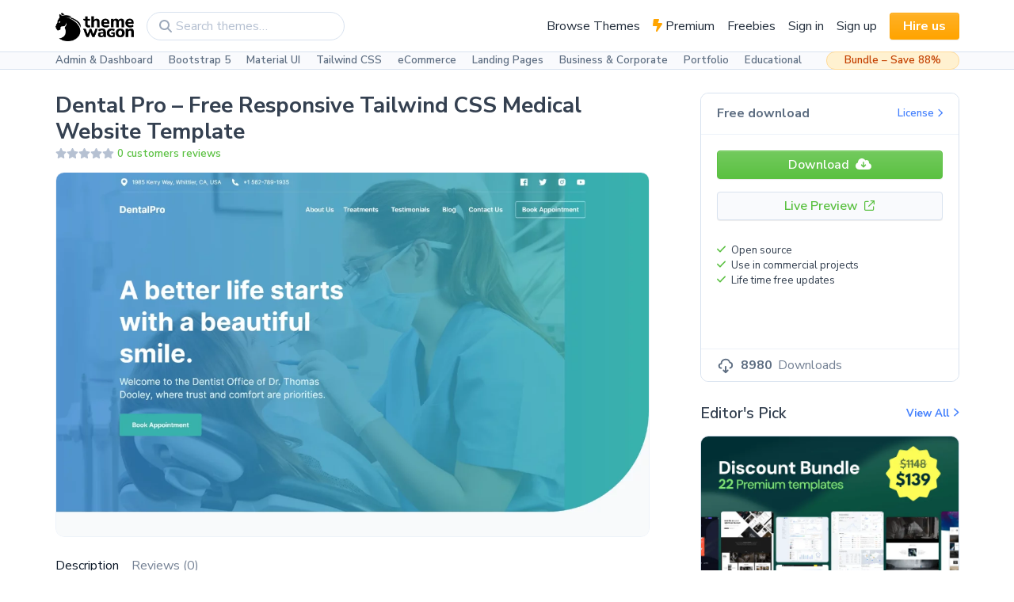

--- FILE ---
content_type: text/html; charset=UTF-8
request_url: https://themewagon.com/themes/free-tailwind-css-medical-website-template-dental-pro/
body_size: 42769
content:
<!doctype html>
<html lang="en-US">
  <head><style>img.lazy{min-height:1px}</style><link href="https://themewagon.com/wp-content/plugins/w3-total-cache/pub/js/lazyload.min.js" as="script">
    <meta charset="utf-8">
    <meta http-equiv="x-ua-compatible" content="ie=edge">
    <meta name="viewport" content="width=device-width, initial-scale=1, shrink-to-fit=no">
    <link rel="preconnect" href="https://fonts.gstatic.com">
    <link rel="preconnect" href="https://fonts.gstatic.com">
    <link rel="preconnect" href="https://fonts.gstatic.com">
    <link href="https://fonts.googleapis.com/css2?family=Nunito+Sans:wght@400;600;700;800;900&family=Nunito:ital,wght@0,400;0,600;0,700;0,800;1,400&display=swap" rel="stylesheet">
        <!-- Google Tag Manager -->
    <script>
      window.dataLayer = window.dataLayer || [];
    </script>


    <!-- Google Re-captcha -->
    <!-- <script src="https://www.google.com/recaptcha/api.js" async defer></script> -->

    

    <meta name='robots' content='index, follow, max-image-preview:large, max-snippet:-1, max-video-preview:-1' />

<!-- Google Tag Manager for WordPress by gtm4wp.com -->
<script data-cfasync="false" data-pagespeed-no-defer>
	var gtm4wp_datalayer_name = "dataLayer";
	var dataLayer = dataLayer || [];
	const gtm4wp_use_sku_instead = false;
	const gtm4wp_currency = 'USD';
	const gtm4wp_product_per_impression = 10;
	const gtm4wp_clear_ecommerce = false;
	const gtm4wp_datalayer_max_timeout = 2000;
</script>
<!-- End Google Tag Manager for WordPress by gtm4wp.com -->
	<!-- This site is optimized with the Yoast SEO Premium plugin v25.5 (Yoast SEO v26.2) - https://yoast.com/wordpress/plugins/seo/ -->
	<title>Dental Pro - Free Responsive Tailwind CSS Medical Website Template</title>
	<meta name="description" content="Dental pro is a free Tailwind CSS medical website template. This template is optimized for page speed &amp; search engine, ensuring full responsiveness" />
	<link rel="canonical" href="https://themewagon.com/themes/free-tailwind-css-medical-website-template-dental-pro/" />
	<meta property="og:locale" content="en_US" />
	<meta property="og:type" content="article" />
	<meta property="og:title" content="Dental Pro - Free Responsive Tailwind CSS Medical Website Template" />
	<meta property="og:description" content="Dental pro is a free Tailwind CSS medical website template. This template is optimized for page speed &amp; search engine, ensuring full responsiveness" />
	<meta property="og:url" content="https://themewagon.com/themes/free-tailwind-css-medical-website-template-dental-pro/" />
	<meta property="og:site_name" content="ThemeWagon" />
	<meta property="article:publisher" content="https://www.facebook.com/themewagon" />
	<meta property="article:modified_time" content="2026-01-07T07:55:20+00:00" />
	<meta property="og:image" content="https://themewagon.com/wp-content/uploads/2021/07/dental-pro-2.webp" />
	<meta property="og:image:width" content="1500" />
	<meta property="og:image:height" content="920" />
	<meta property="og:image:type" content="image/webp" />
	<meta name="twitter:card" content="summary_large_image" />
	<meta name="twitter:site" content="@themewagon" />
	<meta name="twitter:label1" content="Est. reading time" />
	<meta name="twitter:data1" content="2 minutes" />
	<!-- / Yoast SEO Premium plugin. -->


<link rel='dns-prefetch' href='//static.addtoany.com' />
<link rel='dns-prefetch' href='//cdnjs.cloudflare.com' />
<link rel="alternate" type="application/rss+xml" title="ThemeWagon &raquo; Dental Pro &#8211; Free Responsive Tailwind CSS Medical Website Template Comments Feed" href="https://themewagon.com/themes/free-tailwind-css-medical-website-template-dental-pro/feed/" />
<script>
window._wpemojiSettings = {"baseUrl":"https:\/\/s.w.org\/images\/core\/emoji\/16.0.1\/72x72\/","ext":".png","svgUrl":"https:\/\/s.w.org\/images\/core\/emoji\/16.0.1\/svg\/","svgExt":".svg","source":{"concatemoji":"https:\/\/themewagon.com\/wp-includes\/js\/wp-emoji-release.min.js?ver=6.8.3"}};
/*! This file is auto-generated */
!function(s,n){var o,i,e;function c(e){try{var t={supportTests:e,timestamp:(new Date).valueOf()};sessionStorage.setItem(o,JSON.stringify(t))}catch(e){}}function p(e,t,n){e.clearRect(0,0,e.canvas.width,e.canvas.height),e.fillText(t,0,0);var t=new Uint32Array(e.getImageData(0,0,e.canvas.width,e.canvas.height).data),a=(e.clearRect(0,0,e.canvas.width,e.canvas.height),e.fillText(n,0,0),new Uint32Array(e.getImageData(0,0,e.canvas.width,e.canvas.height).data));return t.every(function(e,t){return e===a[t]})}function u(e,t){e.clearRect(0,0,e.canvas.width,e.canvas.height),e.fillText(t,0,0);for(var n=e.getImageData(16,16,1,1),a=0;a<n.data.length;a++)if(0!==n.data[a])return!1;return!0}function f(e,t,n,a){switch(t){case"flag":return n(e,"\ud83c\udff3\ufe0f\u200d\u26a7\ufe0f","\ud83c\udff3\ufe0f\u200b\u26a7\ufe0f")?!1:!n(e,"\ud83c\udde8\ud83c\uddf6","\ud83c\udde8\u200b\ud83c\uddf6")&&!n(e,"\ud83c\udff4\udb40\udc67\udb40\udc62\udb40\udc65\udb40\udc6e\udb40\udc67\udb40\udc7f","\ud83c\udff4\u200b\udb40\udc67\u200b\udb40\udc62\u200b\udb40\udc65\u200b\udb40\udc6e\u200b\udb40\udc67\u200b\udb40\udc7f");case"emoji":return!a(e,"\ud83e\udedf")}return!1}function g(e,t,n,a){var r="undefined"!=typeof WorkerGlobalScope&&self instanceof WorkerGlobalScope?new OffscreenCanvas(300,150):s.createElement("canvas"),o=r.getContext("2d",{willReadFrequently:!0}),i=(o.textBaseline="top",o.font="600 32px Arial",{});return e.forEach(function(e){i[e]=t(o,e,n,a)}),i}function t(e){var t=s.createElement("script");t.src=e,t.defer=!0,s.head.appendChild(t)}"undefined"!=typeof Promise&&(o="wpEmojiSettingsSupports",i=["flag","emoji"],n.supports={everything:!0,everythingExceptFlag:!0},e=new Promise(function(e){s.addEventListener("DOMContentLoaded",e,{once:!0})}),new Promise(function(t){var n=function(){try{var e=JSON.parse(sessionStorage.getItem(o));if("object"==typeof e&&"number"==typeof e.timestamp&&(new Date).valueOf()<e.timestamp+604800&&"object"==typeof e.supportTests)return e.supportTests}catch(e){}return null}();if(!n){if("undefined"!=typeof Worker&&"undefined"!=typeof OffscreenCanvas&&"undefined"!=typeof URL&&URL.createObjectURL&&"undefined"!=typeof Blob)try{var e="postMessage("+g.toString()+"("+[JSON.stringify(i),f.toString(),p.toString(),u.toString()].join(",")+"));",a=new Blob([e],{type:"text/javascript"}),r=new Worker(URL.createObjectURL(a),{name:"wpTestEmojiSupports"});return void(r.onmessage=function(e){c(n=e.data),r.terminate(),t(n)})}catch(e){}c(n=g(i,f,p,u))}t(n)}).then(function(e){for(var t in e)n.supports[t]=e[t],n.supports.everything=n.supports.everything&&n.supports[t],"flag"!==t&&(n.supports.everythingExceptFlag=n.supports.everythingExceptFlag&&n.supports[t]);n.supports.everythingExceptFlag=n.supports.everythingExceptFlag&&!n.supports.flag,n.DOMReady=!1,n.readyCallback=function(){n.DOMReady=!0}}).then(function(){return e}).then(function(){var e;n.supports.everything||(n.readyCallback(),(e=n.source||{}).concatemoji?t(e.concatemoji):e.wpemoji&&e.twemoji&&(t(e.twemoji),t(e.wpemoji)))}))}((window,document),window._wpemojiSettings);
</script>
<style id='wp-emoji-styles-inline-css'>

	img.wp-smiley, img.emoji {
		display: inline !important;
		border: none !important;
		box-shadow: none !important;
		height: 1em !important;
		width: 1em !important;
		margin: 0 0.07em !important;
		vertical-align: -0.1em !important;
		background: none !important;
		padding: 0 !important;
	}
</style>
<link rel='stylesheet' id='wp-block-library-css' href='https://themewagon.com/wp-includes/css/dist/block-library/style.min.css?ver=6.8.3' media='all' />
<style id='classic-theme-styles-inline-css'>
/*! This file is auto-generated */
.wp-block-button__link{color:#fff;background-color:#32373c;border-radius:9999px;box-shadow:none;text-decoration:none;padding:calc(.667em + 2px) calc(1.333em + 2px);font-size:1.125em}.wp-block-file__button{background:#32373c;color:#fff;text-decoration:none}
</style>
<style id='global-styles-inline-css'>
:root{--wp--preset--aspect-ratio--square: 1;--wp--preset--aspect-ratio--4-3: 4/3;--wp--preset--aspect-ratio--3-4: 3/4;--wp--preset--aspect-ratio--3-2: 3/2;--wp--preset--aspect-ratio--2-3: 2/3;--wp--preset--aspect-ratio--16-9: 16/9;--wp--preset--aspect-ratio--9-16: 9/16;--wp--preset--color--black: #000000;--wp--preset--color--cyan-bluish-gray: #abb8c3;--wp--preset--color--white: #ffffff;--wp--preset--color--pale-pink: #f78da7;--wp--preset--color--vivid-red: #cf2e2e;--wp--preset--color--luminous-vivid-orange: #ff6900;--wp--preset--color--luminous-vivid-amber: #fcb900;--wp--preset--color--light-green-cyan: #7bdcb5;--wp--preset--color--vivid-green-cyan: #00d084;--wp--preset--color--pale-cyan-blue: #8ed1fc;--wp--preset--color--vivid-cyan-blue: #0693e3;--wp--preset--color--vivid-purple: #9b51e0;--wp--preset--color--primary: #525ddc;--wp--preset--gradient--vivid-cyan-blue-to-vivid-purple: linear-gradient(135deg,rgba(6,147,227,1) 0%,rgb(155,81,224) 100%);--wp--preset--gradient--light-green-cyan-to-vivid-green-cyan: linear-gradient(135deg,rgb(122,220,180) 0%,rgb(0,208,130) 100%);--wp--preset--gradient--luminous-vivid-amber-to-luminous-vivid-orange: linear-gradient(135deg,rgba(252,185,0,1) 0%,rgba(255,105,0,1) 100%);--wp--preset--gradient--luminous-vivid-orange-to-vivid-red: linear-gradient(135deg,rgba(255,105,0,1) 0%,rgb(207,46,46) 100%);--wp--preset--gradient--very-light-gray-to-cyan-bluish-gray: linear-gradient(135deg,rgb(238,238,238) 0%,rgb(169,184,195) 100%);--wp--preset--gradient--cool-to-warm-spectrum: linear-gradient(135deg,rgb(74,234,220) 0%,rgb(151,120,209) 20%,rgb(207,42,186) 40%,rgb(238,44,130) 60%,rgb(251,105,98) 80%,rgb(254,248,76) 100%);--wp--preset--gradient--blush-light-purple: linear-gradient(135deg,rgb(255,206,236) 0%,rgb(152,150,240) 100%);--wp--preset--gradient--blush-bordeaux: linear-gradient(135deg,rgb(254,205,165) 0%,rgb(254,45,45) 50%,rgb(107,0,62) 100%);--wp--preset--gradient--luminous-dusk: linear-gradient(135deg,rgb(255,203,112) 0%,rgb(199,81,192) 50%,rgb(65,88,208) 100%);--wp--preset--gradient--pale-ocean: linear-gradient(135deg,rgb(255,245,203) 0%,rgb(182,227,212) 50%,rgb(51,167,181) 100%);--wp--preset--gradient--electric-grass: linear-gradient(135deg,rgb(202,248,128) 0%,rgb(113,206,126) 100%);--wp--preset--gradient--midnight: linear-gradient(135deg,rgb(2,3,129) 0%,rgb(40,116,252) 100%);--wp--preset--font-size--small: 13px;--wp--preset--font-size--medium: 20px;--wp--preset--font-size--large: 36px;--wp--preset--font-size--x-large: 42px;--wp--preset--spacing--20: 0.44rem;--wp--preset--spacing--30: 0.67rem;--wp--preset--spacing--40: 1rem;--wp--preset--spacing--50: 1.5rem;--wp--preset--spacing--60: 2.25rem;--wp--preset--spacing--70: 3.38rem;--wp--preset--spacing--80: 5.06rem;--wp--preset--shadow--natural: 6px 6px 9px rgba(0, 0, 0, 0.2);--wp--preset--shadow--deep: 12px 12px 50px rgba(0, 0, 0, 0.4);--wp--preset--shadow--sharp: 6px 6px 0px rgba(0, 0, 0, 0.2);--wp--preset--shadow--outlined: 6px 6px 0px -3px rgba(255, 255, 255, 1), 6px 6px rgba(0, 0, 0, 1);--wp--preset--shadow--crisp: 6px 6px 0px rgba(0, 0, 0, 1);}:where(.is-layout-flex){gap: 0.5em;}:where(.is-layout-grid){gap: 0.5em;}body .is-layout-flex{display: flex;}.is-layout-flex{flex-wrap: wrap;align-items: center;}.is-layout-flex > :is(*, div){margin: 0;}body .is-layout-grid{display: grid;}.is-layout-grid > :is(*, div){margin: 0;}:where(.wp-block-columns.is-layout-flex){gap: 2em;}:where(.wp-block-columns.is-layout-grid){gap: 2em;}:where(.wp-block-post-template.is-layout-flex){gap: 1.25em;}:where(.wp-block-post-template.is-layout-grid){gap: 1.25em;}.has-black-color{color: var(--wp--preset--color--black) !important;}.has-cyan-bluish-gray-color{color: var(--wp--preset--color--cyan-bluish-gray) !important;}.has-white-color{color: var(--wp--preset--color--white) !important;}.has-pale-pink-color{color: var(--wp--preset--color--pale-pink) !important;}.has-vivid-red-color{color: var(--wp--preset--color--vivid-red) !important;}.has-luminous-vivid-orange-color{color: var(--wp--preset--color--luminous-vivid-orange) !important;}.has-luminous-vivid-amber-color{color: var(--wp--preset--color--luminous-vivid-amber) !important;}.has-light-green-cyan-color{color: var(--wp--preset--color--light-green-cyan) !important;}.has-vivid-green-cyan-color{color: var(--wp--preset--color--vivid-green-cyan) !important;}.has-pale-cyan-blue-color{color: var(--wp--preset--color--pale-cyan-blue) !important;}.has-vivid-cyan-blue-color{color: var(--wp--preset--color--vivid-cyan-blue) !important;}.has-vivid-purple-color{color: var(--wp--preset--color--vivid-purple) !important;}.has-black-background-color{background-color: var(--wp--preset--color--black) !important;}.has-cyan-bluish-gray-background-color{background-color: var(--wp--preset--color--cyan-bluish-gray) !important;}.has-white-background-color{background-color: var(--wp--preset--color--white) !important;}.has-pale-pink-background-color{background-color: var(--wp--preset--color--pale-pink) !important;}.has-vivid-red-background-color{background-color: var(--wp--preset--color--vivid-red) !important;}.has-luminous-vivid-orange-background-color{background-color: var(--wp--preset--color--luminous-vivid-orange) !important;}.has-luminous-vivid-amber-background-color{background-color: var(--wp--preset--color--luminous-vivid-amber) !important;}.has-light-green-cyan-background-color{background-color: var(--wp--preset--color--light-green-cyan) !important;}.has-vivid-green-cyan-background-color{background-color: var(--wp--preset--color--vivid-green-cyan) !important;}.has-pale-cyan-blue-background-color{background-color: var(--wp--preset--color--pale-cyan-blue) !important;}.has-vivid-cyan-blue-background-color{background-color: var(--wp--preset--color--vivid-cyan-blue) !important;}.has-vivid-purple-background-color{background-color: var(--wp--preset--color--vivid-purple) !important;}.has-black-border-color{border-color: var(--wp--preset--color--black) !important;}.has-cyan-bluish-gray-border-color{border-color: var(--wp--preset--color--cyan-bluish-gray) !important;}.has-white-border-color{border-color: var(--wp--preset--color--white) !important;}.has-pale-pink-border-color{border-color: var(--wp--preset--color--pale-pink) !important;}.has-vivid-red-border-color{border-color: var(--wp--preset--color--vivid-red) !important;}.has-luminous-vivid-orange-border-color{border-color: var(--wp--preset--color--luminous-vivid-orange) !important;}.has-luminous-vivid-amber-border-color{border-color: var(--wp--preset--color--luminous-vivid-amber) !important;}.has-light-green-cyan-border-color{border-color: var(--wp--preset--color--light-green-cyan) !important;}.has-vivid-green-cyan-border-color{border-color: var(--wp--preset--color--vivid-green-cyan) !important;}.has-pale-cyan-blue-border-color{border-color: var(--wp--preset--color--pale-cyan-blue) !important;}.has-vivid-cyan-blue-border-color{border-color: var(--wp--preset--color--vivid-cyan-blue) !important;}.has-vivid-purple-border-color{border-color: var(--wp--preset--color--vivid-purple) !important;}.has-vivid-cyan-blue-to-vivid-purple-gradient-background{background: var(--wp--preset--gradient--vivid-cyan-blue-to-vivid-purple) !important;}.has-light-green-cyan-to-vivid-green-cyan-gradient-background{background: var(--wp--preset--gradient--light-green-cyan-to-vivid-green-cyan) !important;}.has-luminous-vivid-amber-to-luminous-vivid-orange-gradient-background{background: var(--wp--preset--gradient--luminous-vivid-amber-to-luminous-vivid-orange) !important;}.has-luminous-vivid-orange-to-vivid-red-gradient-background{background: var(--wp--preset--gradient--luminous-vivid-orange-to-vivid-red) !important;}.has-very-light-gray-to-cyan-bluish-gray-gradient-background{background: var(--wp--preset--gradient--very-light-gray-to-cyan-bluish-gray) !important;}.has-cool-to-warm-spectrum-gradient-background{background: var(--wp--preset--gradient--cool-to-warm-spectrum) !important;}.has-blush-light-purple-gradient-background{background: var(--wp--preset--gradient--blush-light-purple) !important;}.has-blush-bordeaux-gradient-background{background: var(--wp--preset--gradient--blush-bordeaux) !important;}.has-luminous-dusk-gradient-background{background: var(--wp--preset--gradient--luminous-dusk) !important;}.has-pale-ocean-gradient-background{background: var(--wp--preset--gradient--pale-ocean) !important;}.has-electric-grass-gradient-background{background: var(--wp--preset--gradient--electric-grass) !important;}.has-midnight-gradient-background{background: var(--wp--preset--gradient--midnight) !important;}.has-small-font-size{font-size: var(--wp--preset--font-size--small) !important;}.has-medium-font-size{font-size: var(--wp--preset--font-size--medium) !important;}.has-large-font-size{font-size: var(--wp--preset--font-size--large) !important;}.has-x-large-font-size{font-size: var(--wp--preset--font-size--x-large) !important;}
:where(.wp-block-post-template.is-layout-flex){gap: 1.25em;}:where(.wp-block-post-template.is-layout-grid){gap: 1.25em;}
:where(.wp-block-columns.is-layout-flex){gap: 2em;}:where(.wp-block-columns.is-layout-grid){gap: 2em;}
:root :where(.wp-block-pullquote){font-size: 1.5em;line-height: 1.6;}
</style>
<link rel='stylesheet' id='contact-form-7-css' href='https://themewagon.com/wp-content/plugins/contact-form-7/includes/css/styles.css?ver=6.1.2' media='all' />
<link rel='stylesheet' id='woo-custom-related-products-css' href='https://themewagon.com/wp-content/plugins/woo-custom-related-products/public/css/woo-custom-related-products-public.css' media='all' />
<style id='woocommerce-inline-inline-css'>
.woocommerce form .form-row .required { visibility: visible; }
</style>
<link rel='stylesheet' id='if-menu-site-css-css' href='https://themewagon.com/wp-content/plugins/if-menu/assets/if-menu-site.css?ver=6.8.3' media='all' />
<link rel='stylesheet' id='brands-styles-css' href='https://themewagon.com/wp-content/plugins/woocommerce/assets/css/brands.css?ver=10.3.0' media='all' />
<link rel='stylesheet' id='addtoany-css' href='https://themewagon.com/wp-content/plugins/add-to-any/addtoany.min.css?ver=1.16' media='all' />
<link rel='stylesheet' id='sage/app.css-css' href='https://themewagon.com/wp-content/themes/themewagon/dist/styles/app.css?id=ba47634c2039fca20977' media='all' />
<script id="addtoany-core-js-before">
window.a2a_config=window.a2a_config||{};a2a_config.callbacks=[];a2a_config.overlays=[];a2a_config.templates={};
</script>
<script defer src="https://static.addtoany.com/menu/page.js" id="addtoany-core-js"></script>
<script src="https://themewagon.com/wp-includes/js/jquery/jquery.min.js?ver=3.7.1" id="jquery-core-js"></script>
<script defer src="https://themewagon.com/wp-content/plugins/add-to-any/addtoany.min.js?ver=1.1" id="addtoany-jquery-js"></script>
<script src="https://themewagon.com/wp-content/plugins/woo-custom-related-products/public/js/woo-custom-related-products-public.js" id="woo-custom-related-products-js"></script>
<script id="wc-single-product-js-extra">
var wc_single_product_params = {"i18n_required_rating_text":"Please select a rating","i18n_rating_options":["1 of 5 stars","2 of 5 stars","3 of 5 stars","4 of 5 stars","5 of 5 stars"],"i18n_product_gallery_trigger_text":"View full-screen image gallery","review_rating_required":"yes","flexslider":{"rtl":false,"animation":"slide","smoothHeight":true,"directionNav":false,"controlNav":"thumbnails","slideshow":false,"animationSpeed":500,"animationLoop":false,"allowOneSlide":false},"zoom_enabled":"","zoom_options":[],"photoswipe_enabled":"","photoswipe_options":{"shareEl":false,"closeOnScroll":false,"history":false,"hideAnimationDuration":0,"showAnimationDuration":0},"flexslider_enabled":""};
</script>
<script src="https://themewagon.com/wp-content/plugins/woocommerce/assets/js/frontend/single-product.min.js?ver=10.3.0" id="wc-single-product-js" defer data-wp-strategy="defer"></script>
<script src="https://themewagon.com/wp-content/plugins/woocommerce/assets/js/jquery-blockui/jquery.blockUI.min.js?ver=2.7.0-wc.10.3.0" id="wc-jquery-blockui-js" defer data-wp-strategy="defer"></script>
<script src="https://themewagon.com/wp-content/plugins/woocommerce/assets/js/js-cookie/js.cookie.min.js?ver=2.1.4-wc.10.3.0" id="wc-js-cookie-js" defer data-wp-strategy="defer"></script>
<script id="woocommerce-js-extra">
var woocommerce_params = {"ajax_url":"\/wp-admin\/admin-ajax.php","wc_ajax_url":"\/?wc-ajax=%%endpoint%%","i18n_password_show":"Show password","i18n_password_hide":"Hide password"};
</script>
<script src="https://themewagon.com/wp-content/plugins/woocommerce/assets/js/frontend/woocommerce.min.js?ver=10.3.0" id="woocommerce-js" defer data-wp-strategy="defer"></script>
<link rel="https://api.w.org/" href="https://themewagon.com/wp-json/" /><link rel="alternate" title="JSON" type="application/json" href="https://themewagon.com/wp-json/wp/v2/product/110613" /><link rel="EditURI" type="application/rsd+xml" title="RSD" href="https://themewagon.com/xmlrpc.php?rsd" />
<link rel='shortlink' href='https://themewagon.com/?p=110613' />
<link rel="alternate" title="oEmbed (JSON)" type="application/json+oembed" href="https://themewagon.com/wp-json/oembed/1.0/embed?url=https%3A%2F%2Fthemewagon.com%2Fthemes%2Ffree-tailwind-css-medical-website-template-dental-pro%2F" />
<link rel="alternate" title="oEmbed (XML)" type="text/xml+oembed" href="https://themewagon.com/wp-json/oembed/1.0/embed?url=https%3A%2F%2Fthemewagon.com%2Fthemes%2Ffree-tailwind-css-medical-website-template-dental-pro%2F&#038;format=xml" />

<!-- Google Tag Manager for WordPress by gtm4wp.com -->
<!-- GTM Container placement set to automatic -->
<script data-cfasync="false" data-pagespeed-no-defer>
	var dataLayer_content = {"pagePostType":"product","pagePostType2":"single-product","pagePostAuthor":"BBMediaDesign","cartContent":{"totals":{"applied_coupons":[],"discount_total":0,"subtotal":0,"total":0},"items":[]},"productRatingCounts":[],"productAverageRating":0,"productReviewCount":0,"productType":"simple","productIsVariable":0};
	dataLayer.push( dataLayer_content );
</script>
<script data-cfasync="false" data-pagespeed-no-defer>
(function(w,d,s,l,i){w[l]=w[l]||[];w[l].push({'gtm.start':
new Date().getTime(),event:'gtm.js'});var f=d.getElementsByTagName(s)[0],
j=d.createElement(s),dl=l!='dataLayer'?'&l='+l:'';j.async=true;j.src=
'//www.googletagmanager.com/gtm.js?id='+i+dl;f.parentNode.insertBefore(j,f);
})(window,document,'script','dataLayer','GTM-5VQ9FNP');
</script>
<!-- End Google Tag Manager for WordPress by gtm4wp.com -->	<noscript><style>.woocommerce-product-gallery{ opacity: 1 !important; }</style></noscript>
	<link rel="icon" href="https://themewagon.com/wp-content/uploads/2021/04/cropped-favicon-32x32.png" sizes="32x32" />
<link rel="icon" href="https://themewagon.com/wp-content/uploads/2021/04/cropped-favicon-192x192.png" sizes="192x192" />
<link rel="apple-touch-icon" href="https://themewagon.com/wp-content/uploads/2021/04/cropped-favicon-180x180.png" />
<meta name="msapplication-TileImage" content="https://themewagon.com/wp-content/uploads/2021/04/cropped-favicon-270x270.png" />
		<style id="wp-custom-css">
			.grecaptcha-badge{
	display: none !important;
}
.table th,
.table td{
  padding: 12px;
}
.woocommerce-variation-add-to-cart.variations_button .quantity{
 display: none;
}
.btn-fill-golden{
	padding: 8px 18px;
	background: #000000;
	border-radius: 16px;
	border: 1px solid #000000;
	margin-right: 10px;
}
.btn-fill-golden:hover{
	background: #323232;
	text-decoration: none;
	border: 1px solid #323232;
}
.btn-outline-golden{
	padding: 8px 18px;
	border-radius: 16px;
	border: 1px solid #C7AA00;
	color: #C7AA00;
	transition: all 0.1s ease-in-out;
}
.btn-outline-golden:hover{
	background-color: #000000;
	color: #C7AA00;
	text-decoration: none;
	transition: all 0.1s ease-in-out;
}
.show-password-input{
	display: none;
}
.woocommerce-checkout .blockUI.blockOverlay::before {
    height: 1em;
    width: 1em;
    display: block;
    position: absolute;
    top: 50%;
    left: 50%;
    margin-left: -.5em;
    margin-top: -.5em;
    content: "";
    animation: spin 1s ease-in-out infinite;
    background: url(/wp-content/plugins/woocommerce/assets/images/icons/loader.svg) center center;
    background-size: cover;
    line-height: 1;
    text-align: center;
    font-size: 2em;
    color: rgba(0,0,0,.75)
}
.admin-bar {
	padding-top: 32px;
}
@keyframes spin {
    100% {
        transform: rotate(360deg)
    }
}		</style>
		  </head>

  <body class="wp-singular product-template-default single single-product postid-110613 wp-custom-logo wp-embed-responsive wp-theme-themewagon theme-themewagon woocommerce woocommerce-page woocommerce-no-js free-tailwind-css-medical-website-template-dental-pro">
    
<!-- GTM Container placement set to automatic -->
<!-- Google Tag Manager (noscript) -->
				<noscript><iframe src="https://www.googletagmanager.com/ns.html?id=GTM-5VQ9FNP" height="0" width="0" style="display:none;visibility:hidden" aria-hidden="true"></iframe></noscript>
<!-- End Google Tag Manager (noscript) -->    
    <nav class="navbar navbar-light navbar-expand-lg border-bottom navbar-primary">
    <div class="container">
        <a class="navbar-brand" href=https://themewagon.com>
            <img class="lazy" src="data:image/svg+xml,%3Csvg%20xmlns='http://www.w3.org/2000/svg'%20viewBox='0%200%201324%20478'%3E%3C/svg%3E" data-src="https://themewagon.com/wp-content/uploads/2021/03/Frame-172-1.png" alt="ThemeWagon" height=36>        </a>
        <div class="d-flex align-items-center">
            <div class="tw-search-box d-sm-block"><form role="search" method="get" class="position-relative" action="https://themewagon.com/">
	<input type="search" id="woocommerce-product-search-field-0" class="form-control rounded-pill" placeholder="Search themes&hellip;" value="" name="s" style="min-width: 250px; padding-left: 2.25rem;" />
	<input type="hidden" name="post_type" value="product" />
	<span class="fas fa-magnifying-glass position-absolute left-0 top-50 ms-3 translate-middle-y text-500"></span>
</form>
</div>
            <button class="btn btn-link p-2 text-600 d-sm-none shadow-none" data-tw-toggle="search-box">
                <span class="fas fa-magnifying-glass fs-1 icon-search" data-fa-transform="down-2"></span>
                <span class="fas fa-xmark fs-1 icon-close" data-fa-transform="down-2"></span>
            </button>
                                    <button class="navbar-toggler ms-3" type="button" data-bs-toggle="collapse"
                data-bs-target="#navbarSupportedContent" aria-controls="navbarSupportedContent" aria-expanded="false"
                aria-label="Toggle navigation">
                <span class="fas fa-bars"></span>
            </button>
        </div>
        <div class="collapse navbar-collapse" id="navbarSupportedContent">
            <ul class="navbar-nav ms-auto align-items-lg-center">
<li class="nav-item">
<a class="nav-link  " href="https://themewagon.com/themes/" >Browse Themes</a>
</li>
<li class="nav-item">
                  <a href="/theme-price/pro" class="nav-link ">
                    <span class="fas fa-bolt-lightning text-warning"></span>
                    Premium
                  </a>
                </li></li>
<li class="nav-item">
<a class="nav-link  " href="/theme-price/free" >Freebies</a>
</li>
<li class="nav-item">
<a class="nav-link  " href="https://themewagon.com/signin/" >Sign in</a>
</li>
<li class="nav-item">
<a class="nav-link  " href="https://themewagon.com/my-account/" >Sign up</a>
</li>
</li>
<li class="nav-item">
<a class="nav-link  d-inline d-lg-block btn btn-warning fw-bold text-white rounded-1 px-3 text-decoration-none ms-lg-2 py-1" href="https://themewagon.com/hire-us/" >Hire us</a>
</li>
</ul>
        </div>

    </div>
</nav>
<nav class="navbar-secondary px-3 px-sm-0 py-0 bg-100 border-bottom">
    <div class="container pe-2">
        <div class="nav-wrapper">
            <ul class="nav fs--1 justify-content-between fw-semi-bold w-100">
                                                        <li class="nav-item">
                        <a class="nav-link  "
                            href="https://themewagon.com/theme-category/admin-dashboard/">Admin &amp; Dashboard</a>
                    </li>
                                                        <li class="nav-item">
                        <a class="nav-link  "
                            href="https://themewagon.com/theme-framework/bootstrap-5/">Bootstrap 5</a>
                    </li>
                                                        <li class="nav-item">
                        <a class="nav-link  "
                            href="https://themewagon.com/theme-framework/material-ui/">Material UI</a>
                    </li>
                                                        <li class="nav-item">
                        <a class="nav-link  "
                            href="https://themewagon.com/theme-framework/tailwind-css/">Tailwind CSS</a>
                    </li>
                                                        <li class="nav-item">
                        <a class="nav-link  "
                            href="https://themewagon.com/theme-tag/ecommerce-template/">eCommerce</a>
                    </li>
                                                        <li class="nav-item">
                        <a class="nav-link  "
                            href="https://themewagon.com/theme-category/landing-website/">Landing Pages</a>
                    </li>
                                                        <li class="nav-item">
                        <a class="nav-link  "
                            href="https://themewagon.com/theme-tag/business-corporate/">Business &amp; Corporate</a>
                    </li>
                                                        <li class="nav-item">
                        <a class="nav-link  "
                            href="https://themewagon.com/theme-tag/portfolio-template/">Portfolio</a>
                    </li>
                                                        <li class="nav-item">
                        <a class="nav-link  "
                            href="https://themewagon.com/theme-tag/education-template/">Educational</a>
                    </li>
                
            </ul>

        </div>
        <a class="fs--1 fw-semi-bold nav-item-bundle"
            href="https://themewagon.com/themes/bundle-v2/">Bundle – Save 88%</a>
    </div>

    </div>
</nav>
  
<main class="tw-account-content-height  " id="main">
  <div class="container">
      <section class="py-4">
    
          <div class="woocommerce-notices-wrapper"></div><div class="row" id="product-110613" class="product type-product post-110613 status-publish first instock product_cat-landing-website product_tag-carousel product_tag-email-subscription product_tag-hero-header product_tag-on-hover-effect product_tag-one-page product_tag-open-source has-post-thumbnail downloadable virtual sold-individually purchasable product-type-simple">
  <div class="col-lg-8 order-1 order-lg-0">
    <div class="d-none d-lg-block">
      <h1 class="mb-1 fs-3 fw-bold">Dental Pro &#8211; Free Responsive Tailwind CSS Medical Website Template</h1>
      <p class="fs--1 d-flex align-items-center lh-14px">
                                                    <span class="fas fa-star text-400"></span>
                                                                  <span class="fas fa-star text-400"></span>
                                                                  <span class="fas fa-star text-400"></span>
                                                                  <span class="fas fa-star text-400"></span>
                                                                  <span class="fas fa-star text-400"></span>
                                      <a href="#product-tab" class="text-success ms-1 fw-semi-bold" data-review-trigger>0 customers reviews</a>
              </p>
      <div class="woocommerce-product-gallery woocommerce-product-gallery--with-images woocommerce-product-gallery--columns-4 images" data-columns="4" style="opacity: 0; transition: opacity .25s ease-in-out;">
	<figure class="woocommerce-product-gallery__wrapper">
		<div data-thumb="https://themewagon.com/wp-content/uploads/2021/07/dental-pro-2-100x100.webp" data-thumb-alt="Free Responsive Tailwind CSS Medical Website Template" class="woocommerce-product-gallery__image"><a id="launchLivePreview" href="https://tailwindcss-templates.netlify.app/dentalpro/" target="_blank" data-live-preview='{"event":"Free"}'><img width="1200" height="736" src="https://themewagon.com/wp-content/uploads/2021/07/dental-pro-2-1200x736.webp" class="wp-post-image" alt="Free Responsive Tailwind CSS Medical Website Template" title="dental-pro" data-caption="" data-src="https://themewagon.com/wp-content/uploads/2021/07/dental-pro-2.webp" data-large_image="https://themewagon.com/wp-content/uploads/2021/07/dental-pro-2.webp" data-large_image_width="1500" data-large_image_height="920" decoding="async" fetchpriority="high" srcset="https://themewagon.com/wp-content/uploads/2021/07/dental-pro-2-1200x736.webp 1200w, https://themewagon.com/wp-content/uploads/2021/07/dental-pro-2-768x471.webp 768w, https://themewagon.com/wp-content/uploads/2021/07/dental-pro-2.webp 1500w" sizes="(max-width: 1200px) 100vw, 1200px" /></a></div>	</figure>
</div>
    </div>
    <div class="d-flex justify-content-between align-items-center review-tab" id="product-tab">
    <ul class="nav nav-tabs" id="productTab" role="tablist">

              <li class="nav-item  description_tab" id="tab-title-description">
          <a class="nav-link show active" href="#tab-description" data-bs-toggle="tab" role="tab" aria-controls="tab-description">
            Description          </a>
        </li>
              <li class="nav-item  reviews_tab" id="tab-title-reviews">
          <a class="nav-link " href="#tab-reviews" data-bs-toggle="tab" role="tab" aria-controls="tab-reviews">
            Reviews (0)          </a>
        </li>
        
    </ul>
    <div>

      
    </div>
  
  </div>
  <div class="tab-content px-0" id="tab-content">
          <div class="tab-pane  pt-4 fade show active woocommerce-Tabs-panel--description" id="tab-description" role="tabpanel" aria-labelledby="tab-title-description">
        

<p>Dental pro is a <a href="https://themewagon.com/theme-framework/tailwind-css/" target="_blank" rel="noopener">free Tailwind CSS</a> website template. This template can be used for medical, clinics, or some other <a href="https://themewagon.com/theme-tag/medical-template/" target="_blank" rel="noopener">healthcare organizations</a>. This theme design is a tiny and basic website template with a clean and minimal yet attractive. It is optimized for all the latest browsers and fits perfectly on any device. It&#8217;s an excellent way to promote your services and reach a larger audience.</p>
<h4>Free Responsive Tailwind CSS Medical Website Template</h4>
<p>Moreover, it comes with several fabulous features like a <b>hero header with transparent background image, service section, patient testimonials, Book appointment form, newsletter subscriptions</b>, and many more. Dental pro has well-structured code that makes developing your project site incredibly easy, and with this template, you can add more dynamics to your site without any problems. With Dental Pro, try something new and create your desired medical website project.</p>
<h3>Key Features</h3>
<ul class="special">
<li><b>Tailwind CSS</b></li>
<li>HTML5</li>
<li>Highly responsive</li>
<li>Hero header</li>
<li>Cross browser compatibility</li>
<li>Single page design</li>
<li>On hover effects</li>
<li>Testimonial carousels</li>
<li>Service section</li>
<li><b>Book appointment form</b></li>
<li>Newsletter subscriptions</li>
<li>Fav font icon</li>
<li>Google fonts</li>
<li>Footer navigation</li>
</ul>
<p>&nbsp;</p>
<h3>In the box</h3>
<ul class="special">
<li>All demo images</li>
<li>1 HTML file</li>
<li>JavaScript source files</li>
<li>Library and plugin files</li>
</ul>
<p>&nbsp;</p>
<h3>Libraries &amp; Plugins</h3>
<ul>
<li><a href="https://tailwindcss.com/" target="_blank" rel="noopener">Tailwind CSS</a></li>
<li><a href="https://fonts.google.com/" target="_blank" rel="noopener">Google fonts</a></li>
</ul>
<p><b>Thank you for downloading Dental Pro.</b></p>
<h4>Here are three recommended free Tailwind CSS templates for you.</h4>
<ul>
<li><a href="https://themewagon.com/themes/free-tailwind-css-ui-extension-tailwind-starter-kit/" target="_blank" rel="noopener">Tailwind Starter Kit &#8211; A beautiful Extension for TailwindCSS</a></li>
<li><a href="https://themewagon.com/themes/free-tailwind-css-landing-page-website-template-landing/" target="_blank" rel="noopener">Landing &#8211; Free Tailwind CSS Landing Page Website Template</a></li>
<li><a href="https://themewagon.com/themes/free-tailwind-css-admin-dashboard-template-k-wd-dashboard/" target="_blank" rel="noopener">K-WD Dashboard &#8211; Free Tailwind CSS Admin Dashboard Website Template</a></li>
</ul>
      </div>
          <div class="tab-pane  pt-4 fade  woocommerce-Tabs-panel--reviews" id="tab-reviews" role="tabpanel" aria-labelledby="tab-title-reviews">
        <div id="reviews">
	<div id="comments">
		<div class="mb-5 border-bottom pb-4">
			<div class="row align-items-center">
				<div class="col">
					<h4 class="mb-0 fs-1 fw-semi-bold">0 Customers Reviews</h4>
					<div class="d-flex align-items-center">
																																				<span class="fas fa-star text-400"></span>
																																													<span class="fas fa-star text-400"></span>
																																													<span class="fas fa-star text-400"></span>
																																													<span class="fas fa-star text-400"></span>
																																													<span class="fas fa-star text-400"></span>
																											<span class="ms-1">0 out of 5 stars</span>
					</div>
				</div>
				<div class="col-auto">
					<button class="btn btn-outline-warning btn-sm" data-bs-toggle="collapse" data-bs-target="#product-review-form" aria-expanded="false" aria-controls="product-review-form">Write a review</button>
				</div>
			</div>
			<div class="collapse" id="product-review-form">
												
				<div class="alert alert-warning rounded-3 mt-3 px-4 my-0">

					<p class="mb-0 fs-0 fw-bold">You must signup to leave a review.</p>
					<p class="mb-0 fs--1">If you  already have an account , 
						<a href="https://themewagon.com/signin" class="fw-semi-bold">login</a> to leave a review.</p>
				</div>
						</div>
		</div>

					<p class="woocommerce-noreviews">There are no reviews yet.</p>
			</div>


</div>
      </div>
      </div>

  
 
  </div>
  <div class="col-lg-4 ps-xl-5 ">
    <div class="d-lg-none">
      <h2 class="mb-1 fs-3 fw-bold">Dental Pro &#8211; Free Responsive Tailwind CSS Medical Website Template</h2>
      <p class="fs--1 d-flex align-items-center lh-14px">
                                            <span class="fas fa-star text-400"></span>
                                                                  <span class="fas fa-star text-400"></span>
                                                                  <span class="fas fa-star text-400"></span>
                                                                  <span class="fas fa-star text-400"></span>
                                                                  <span class="fas fa-star text-400"></span>
                                      <a href="#product-tab" class="text-success ms-1 fw-semi-bold" data-review-trigger>0 customers reviews</a>
      </p>
      <div class="woocommerce-product-gallery woocommerce-product-gallery--with-images woocommerce-product-gallery--columns-4 images" data-columns="4" style="opacity: 0; transition: opacity .25s ease-in-out;">
	<figure class="woocommerce-product-gallery__wrapper">
		<div data-thumb="https://themewagon.com/wp-content/uploads/2021/07/dental-pro-2-100x100.webp" data-thumb-alt="Free Responsive Tailwind CSS Medical Website Template" class="woocommerce-product-gallery__image"><a id="launchLivePreview" href="https://tailwindcss-templates.netlify.app/dentalpro/" target="_blank" data-live-preview='{"event":"Free"}'><img width="1200" height="736" src="https://themewagon.com/wp-content/uploads/2021/07/dental-pro-2-1200x736.webp" class="wp-post-image" alt="Free Responsive Tailwind CSS Medical Website Template" title="dental-pro" data-caption="" data-src="https://themewagon.com/wp-content/uploads/2021/07/dental-pro-2.webp" data-large_image="https://themewagon.com/wp-content/uploads/2021/07/dental-pro-2.webp" data-large_image_width="1500" data-large_image_height="920" decoding="async" srcset="https://themewagon.com/wp-content/uploads/2021/07/dental-pro-2-1200x736.webp 1200w, https://themewagon.com/wp-content/uploads/2021/07/dental-pro-2-768x471.webp 768w, https://themewagon.com/wp-content/uploads/2021/07/dental-pro-2.webp 1500w" sizes="(max-width: 1200px) 100vw, 1200px" /></a></div>	</figure>
</div>
      <a href="https://tailwindcss-templates.netlify.app/dentalpro/" class="btn btn-outline-success my-4 d-block w-100" target="_blank">
        <span class="far fa-arrow-up-right-from-square fs--1 me-1"></span>
        Live Preview
      </a>
    </div>
    <div class="card border rounded-3 mb-4">
	<div class="card-header border-bottom border-200 d-flex justify-content-between align-items-center">
		<h2 class="fs-0 fw-bold mb-0 text-700">Free download</h2>

		<a href=https://themewagon.com/license class="fs--1 fw-semi-bold">
			License
			<span class="fas fa-chevron-right fs--2"></span>
		</a>
	</div>
	
	<div class="card-body" style="height: 270px">
		<div data-success class="text-center h-100" style="display: none;">
			<div class="h-100 d-flex flex-center">
				<div>
					<div class="lottie mx-auto" data-options='{ "path": "https://themewagon.com/wp-content/themes/themewagon/dist/images/email-sent-2.json" }'></div>
					<h4 class="text-600 text-center fs--1 mb-3">Download link 
						has been send to your email address <span class="fw-bold text-800" data-email><a href="/cdn-cgi/l/email-protection" class="__cf_email__" data-cfemail="c0afb6a9eeb4aeb8b480a7ada1a9aceea3afad">[email&#160;protected]</a></span></h4>
					<a href="#" data-resend class="fs--1 text-center btn btn-success">Send to another email?</a>
				</div>
			</div>
		</div>
		<div data-preload class="h-100" style="display: none;">
			<div class="h-100 d-flex flex-center">
				<div>
					<div class="spinner"></div>
					<h4 class="text-600 fw-bold text-center fs-0 mt-2">Sending Link...</h4>
				</div>
			</div>
		</div>
		<div data-form>
			

			

							
				<button type="button" data-url="https://github.com/technext/dental-pro/releases/download/v.01/dental-pro.zip" class="btn btn-success d-block w-100" data-direct-download data-post-id=110613>
					<span data-button-text>Download</span>
					<span class="fas fa-cloud-arrow-down ms-1"></span>
				</button>
				<a href="https://tailwindcss-templates.netlify.app/dentalpro/" target="_blank" rel="noopener" class="btn btn-light text-success border d-block mt-3 btn-live-preview" data-live-preview='{"event": "Free"}'>
					Live Preview
					<span class="far fa-arrow-up-right-from-square fs--1 ms-1"></span>
				</a>
						<ul class="list-unstyled mt-4 mb-0 fs--1">
				<li>
					<span class="fas fa-check me-1 text-success"></span>
					Open source
				</li>
				<li>
					<span class="fas fa-check me-1 text-success"></span>
					Use in commercial projects
				</li>
				<li>
					<span class="fas fa-check me-1 text-success fs--1"></span>
					<span class="fs--1">Life time free updates</span>
				</li>
			</ul>
		</div>
	</div>
	<div class="card-footer py-2 border-top border-200">
		<img class="img-fluid me-1 lazy" src="data:image/svg+xml,%3Csvg%20xmlns='http://www.w3.org/2000/svg'%20viewBox='0%200%2022%2022'%3E%3C/svg%3E" data-src="https://themewagon.com/wp-content/themes/themewagon/dist/images/cloud-download.svg" width="22" alt="">
		<span class="fw-bold text-700" data-download-count>8980</span> 
		<span class="text-600" style="margin-left: 3px;">Downloads</span> 
	</div>
</div>


	<div class="d-flex flex-between-center mb-3">
		<h5 class="mb-0 fw-semi-bold">Editor's Pick</h5>
		<a href=https://themewagon.com/theme-price/pro class="fs--1 fw-bold">
			View All
			<span class="fas fa-chevron-right ml-2" data-fa-transform="shrink-2"></span>
		</a>
	</div>
	<div class="woocommerce columns-3 "><div class="row gx-3 gx-sm-4" id="filter_output"><div class="col-md-6 col-lg-12">   
	 
	<div class="card overflow-hidden mb-3 mb-sm-4 border hover-shadow">
		<div class="card-body btn-hover-trigger product-grid-header">
			<a class="product-image-wrapper" href="https://themewagon.com/themes/bundle-v2/" title="">

										<img src="data:image/svg+xml,%3Csvg%20xmlns='http://www.w3.org/2000/svg'%20viewBox='0%200%20750%20460'%3E%3C/svg%3E" data-src="https://themewagon.com/wp-content/uploads/2025/08/tw-bundle-v2-1.webp" class="img-fluid lazy" alt="Bundle - themewagon Discount Bundle HTML5 &amp; React" decoding="async" />			</a>
			<a href="https://themewagon.github.io/bundle-v2/v1.0.0" target="_blank" class="btn btn-success position-absolute end-0 bottom-0 mb-2 me-2 z-index-1 btn-hover" data-live-preview='{"event": "Premium"}'>Live preview</a>
		</div>
		<div class="card-footer card-footer-product">
			<div class="d-flex justify-content-between">
				<div class="min-width-0 pe-4">
					<div class="product-title fw-bold mb-1">
						<a href="https://themewagon.com/themes/bundle-v2/" class="text-decoration-none text-900">
							Bundle – All 22 Premium Templates 88% OFF!						</a>
					</div>
				</div>
				
				<span class="price fw-bold text-900 mb-1 text-end">
											&#36;139									</span> 
			</div>

				
				
				 
			<div class="d-flex justify-content-between align-items-center">


				<span class="d-flex align-items-center">
											<img class="position-relative lazy" src="data:image/svg+xml,%3Csvg%20xmlns='http://www.w3.org/2000/svg'%20viewBox='0%200%2020%2020'%3E%3C/svg%3E" data-src="https://themewagon.com/wp-content/themes/themewagon/dist/images/shopping-cart-light.svg" width="20" alt="">
						<span class="fw-semi-bold fs--1 lh-14px"> 
							459 
							<span class=" d-none d-sm-inline-block">Purchases</span>
						</span>
									</span>					
				<div class="d-flex align-items-center">
																							<span class="fas fa-star text-warning fa-fw fa-xs"></span>
																								<span class="fas fa-star text-warning fa-fw fa-xs"></span>
																								<span class="fas fa-star text-warning fa-fw fa-xs"></span>
																								<span class="fas fa-star text-warning fa-fw fa-xs"></span>
																								<span class="fas fa-star text-warning fa-fw fa-xs"></span>
																<span class="fs--1" style="margin-left: 2px;"> (75)</span>
				</div>
			</div>  
		</div>
	</div>


	
	</a><span class="gtm4wp_productdata" style="display:none; visibility:hidden;" data-gtm4wp_product_data="{&quot;internal_id&quot;:147710,&quot;item_id&quot;:147710,&quot;item_name&quot;:&quot;Bundle \u2013 All 22 Premium Templates 88% OFF!&quot;,&quot;sku&quot;:147710,&quot;price&quot;:139,&quot;stocklevel&quot;:null,&quot;stockstatus&quot;:&quot;instock&quot;,&quot;google_business_vertical&quot;:&quot;retail&quot;,&quot;item_category&quot;:&quot;Landing &amp; Website&quot;,&quot;id&quot;:147710,&quot;productlink&quot;:&quot;https:\/\/themewagon.com\/themes\/bundle-v2\/&quot;,&quot;item_list_name&quot;:&quot;Upsell Products&quot;,&quot;index&quot;:0,&quot;product_type&quot;:&quot;variable&quot;,&quot;item_brand&quot;:&quot;&quot;}"></span>
		

</div>
<div class="col-md-6 col-lg-12">   
	 
	<div class="card overflow-hidden mb-3 mb-sm-4 border hover-shadow">
		<div class="card-body btn-hover-trigger product-grid-header">
			<a class="product-image-wrapper" href="https://themewagon.com/themes/sparrow/" title="">

										<img src="data:image/svg+xml,%3Csvg%20xmlns='http://www.w3.org/2000/svg'%20viewBox='0%200%20750%20460'%3E%3C/svg%3E" data-src="https://themewagon.com/wp-content/uploads/2022/01/Sparrow.webp" class="img-fluid lazy" alt="Sparrow - Premium Bootstrap 5 Landing Page Template" decoding="async" />			</a>
			<a href="https://prium.github.io/twbs-sparrow/v2.5.0" target="_blank" class="btn btn-success position-absolute end-0 bottom-0 mb-2 me-2 z-index-1 btn-hover" data-live-preview='{"event": "Premium"}'>Live preview</a>
		</div>
		<div class="card-footer card-footer-product">
			<div class="d-flex justify-content-between">
				<div class="min-width-0 pe-4">
					<div class="product-title fw-bold mb-1">
						<a href="https://themewagon.com/themes/sparrow/" class="text-decoration-none text-900">
							Sparrow &#8211; Premium Bootstrap 5 Business Website Template						</a>
					</div>
				</div>
				
				<span class="price fw-bold text-900 mb-1 text-end">
											&#36;59									</span> 
			</div>

				
				
				 
			<div class="d-flex justify-content-between align-items-center">


				<span class="d-flex align-items-center">
											<img class="position-relative lazy" src="data:image/svg+xml,%3Csvg%20xmlns='http://www.w3.org/2000/svg'%20viewBox='0%200%2020%2020'%3E%3C/svg%3E" data-src="https://themewagon.com/wp-content/themes/themewagon/dist/images/shopping-cart-light.svg" width="20" alt="">
						<span class="fw-semi-bold fs--1 lh-14px"> 
							1750 
							<span class=" d-none d-sm-inline-block">Purchases</span>
						</span>
									</span>					
				<div class="d-flex align-items-center">
																							<span class="fas fa-star text-warning fa-fw fa-xs"></span>
																								<span class="fas fa-star text-warning fa-fw fa-xs"></span>
																								<span class="fas fa-star text-warning fa-fw fa-xs"></span>
																								<span class="fas fa-star text-warning fa-fw fa-xs"></span>
																								<span class="fas fa-star text-warning fa-fw fa-xs"></span>
																<span class="fs--1" style="margin-left: 2px;"> (34)</span>
				</div>
			</div>  
		</div>
	</div>


	
	</a><span class="gtm4wp_productdata" style="display:none; visibility:hidden;" data-gtm4wp_product_data="{&quot;internal_id&quot;:147645,&quot;item_id&quot;:147645,&quot;item_name&quot;:&quot;Sparrow - Premium Bootstrap 5 Business Website Template&quot;,&quot;sku&quot;:147645,&quot;price&quot;:59,&quot;stocklevel&quot;:null,&quot;stockstatus&quot;:&quot;instock&quot;,&quot;google_business_vertical&quot;:&quot;retail&quot;,&quot;item_category&quot;:&quot;Landing &amp; Website&quot;,&quot;id&quot;:147645,&quot;productlink&quot;:&quot;https:\/\/themewagon.com\/themes\/sparrow\/&quot;,&quot;item_list_name&quot;:&quot;Upsell Products&quot;,&quot;index&quot;:0,&quot;product_type&quot;:&quot;variable&quot;,&quot;item_brand&quot;:&quot;&quot;}"></span>
		

</div>
<div class="col-md-6 col-lg-12">   
	 
	<div class="card overflow-hidden mb-3 mb-sm-4 border hover-shadow">
		<div class="card-body btn-hover-trigger product-grid-header">
			<a class="product-image-wrapper" href="https://themewagon.com/themes/posh/" title="">

										<img src="data:image/svg+xml,%3Csvg%20xmlns='http://www.w3.org/2000/svg'%20viewBox='0%200%20750%20460'%3E%3C/svg%3E" data-src="https://themewagon.com/wp-content/uploads/2024/07/posh-v2.0.0.gif" class="img-fluid lazy" alt="Posh - Free Bootstrap Creative Agency Template" decoding="async" />			</a>
			<a href="https://prium.github.io/Posh/v2.1.0/" target="_blank" class="btn btn-success position-absolute end-0 bottom-0 mb-2 me-2 z-index-1 btn-hover" data-live-preview='{"event": "Premium"}'>Live preview</a>
		</div>
		<div class="card-footer card-footer-product">
			<div class="d-flex justify-content-between">
				<div class="min-width-0 pe-4">
					<div class="product-title fw-bold mb-1">
						<a href="https://themewagon.com/themes/posh/" class="text-decoration-none text-900">
							Posh &#8211; Premium Bootstrap 5 Creative Portfolio Website Template						</a>
					</div>
				</div>
				
				<span class="price fw-bold text-900 mb-1 text-end">
											&#36;69									</span> 
			</div>

				
				
				 
			<div class="d-flex justify-content-between align-items-center">


				<span class="d-flex align-items-center">
											<img class="position-relative lazy" src="data:image/svg+xml,%3Csvg%20xmlns='http://www.w3.org/2000/svg'%20viewBox='0%200%2020%2020'%3E%3C/svg%3E" data-src="https://themewagon.com/wp-content/themes/themewagon/dist/images/shopping-cart-light.svg" width="20" alt="">
						<span class="fw-semi-bold fs--1 lh-14px"> 
							279 
							<span class=" d-none d-sm-inline-block">Purchases</span>
						</span>
									</span>					
				<div class="d-flex align-items-center">
																							<span class="fas fa-star text-warning fa-fw fa-xs"></span>
																								<span class="fas fa-star text-warning fa-fw fa-xs"></span>
																								<span class="fas fa-star text-warning fa-fw fa-xs"></span>
																								<span class="fas fa-star text-warning fa-fw fa-xs"></span>
																								<span class="fas fa-star text-warning fa-fw fa-xs"></span>
																<span class="fs--1" style="margin-left: 2px;"> (8)</span>
				</div>
			</div>  
		</div>
	</div>


	
	</a><span class="gtm4wp_productdata" style="display:none; visibility:hidden;" data-gtm4wp_product_data="{&quot;internal_id&quot;:102715,&quot;item_id&quot;:102715,&quot;item_name&quot;:&quot;Posh - Premium Bootstrap 5 Creative Portfolio Website Template&quot;,&quot;sku&quot;:&quot;df95219f73c9&quot;,&quot;price&quot;:69,&quot;stocklevel&quot;:null,&quot;stockstatus&quot;:&quot;instock&quot;,&quot;google_business_vertical&quot;:&quot;retail&quot;,&quot;item_category&quot;:&quot;Landing &amp; Website&quot;,&quot;id&quot;:102715,&quot;productlink&quot;:&quot;https:\/\/themewagon.com\/themes\/posh\/&quot;,&quot;item_list_name&quot;:&quot;Upsell Products&quot;,&quot;index&quot;:0,&quot;product_type&quot;:&quot;variable&quot;,&quot;item_brand&quot;:&quot;&quot;}"></span>
		

</div>
<div class="col-md-6 col-lg-12">   
	 
	<div class="card overflow-hidden mb-3 mb-sm-4 border hover-shadow">
		<div class="card-body btn-hover-trigger product-grid-header">
			<a class="product-image-wrapper" href="https://themewagon.com/themes/slick/" title="">

										<img src="data:image/svg+xml,%3Csvg%20xmlns='http://www.w3.org/2000/svg'%20viewBox='0%200%20750%20460'%3E%3C/svg%3E" data-src="https://themewagon.com/wp-content/uploads/2018/09/slick.webp" class="img-fluid lazy" alt="Slick - Premium Bootstrap Template" decoding="async" />			</a>
			<a href="https://prium.github.io/slick/v2.1.0" target="_blank" class="btn btn-success position-absolute end-0 bottom-0 mb-2 me-2 z-index-1 btn-hover" data-live-preview='{"event": "Premium"}'>Live preview</a>
		</div>
		<div class="card-footer card-footer-product">
			<div class="d-flex justify-content-between">
				<div class="min-width-0 pe-4">
					<div class="product-title fw-bold mb-1">
						<a href="https://themewagon.com/themes/slick/" class="text-decoration-none text-900">
							Slick &#8211; Premium Bootstrap 5 Drag &#038; Drop Template Generator						</a>
					</div>
				</div>
				
				<span class="price fw-bold text-900 mb-1 text-end">
											&#36;99									</span> 
			</div>

				
				
				 
			<div class="d-flex justify-content-between align-items-center">


				<span class="d-flex align-items-center">
											<img class="position-relative lazy" src="data:image/svg+xml,%3Csvg%20xmlns='http://www.w3.org/2000/svg'%20viewBox='0%200%2020%2020'%3E%3C/svg%3E" data-src="https://themewagon.com/wp-content/themes/themewagon/dist/images/shopping-cart-light.svg" width="20" alt="">
						<span class="fw-semi-bold fs--1 lh-14px"> 
							288 
							<span class=" d-none d-sm-inline-block">Purchases</span>
						</span>
									</span>					
				<div class="d-flex align-items-center">
																							<span class="fas fa-star text-warning fa-fw fa-xs"></span>
																								<span class="fas fa-star text-warning fa-fw fa-xs"></span>
																								<span class="fas fa-star text-warning fa-fw fa-xs"></span>
																								<span class="fas fa-star text-warning fa-fw fa-xs"></span>
																								<span class="fas fa-star text-warning fa-fw fa-xs"></span>
																<span class="fs--1" style="margin-left: 2px;"> (5)</span>
				</div>
			</div>  
		</div>
	</div>


	
	</a><span class="gtm4wp_productdata" style="display:none; visibility:hidden;" data-gtm4wp_product_data="{&quot;internal_id&quot;:102181,&quot;item_id&quot;:102181,&quot;item_name&quot;:&quot;Slick - Premium Bootstrap 5 Drag &amp; Drop Template Generator&quot;,&quot;sku&quot;:&quot;9b0f2cb10b4e&quot;,&quot;price&quot;:99,&quot;stocklevel&quot;:null,&quot;stockstatus&quot;:&quot;instock&quot;,&quot;google_business_vertical&quot;:&quot;retail&quot;,&quot;item_category&quot;:&quot;Landing &amp; Website&quot;,&quot;id&quot;:102181,&quot;productlink&quot;:&quot;https:\/\/themewagon.com\/themes\/slick\/&quot;,&quot;item_list_name&quot;:&quot;Upsell Products&quot;,&quot;index&quot;:0,&quot;product_type&quot;:&quot;variable&quot;,&quot;item_brand&quot;:&quot;&quot;}"></span>
		

</div>
</div></div>

<a href="https://onesuite.io/?utm_source=ThemeWagon_Sidebar&utm_medium=Sidebar&utm_campaign=New_Product_Alert" target="_blank" class="card-onesuite text-decoration-none border d-flex mb-4 overflow-hidden rounded-3 text-900">
  <img class="me-2 lazy" src="data:image/svg+xml,%3Csvg%20xmlns='http://www.w3.org/2000/svg'%20viewBox='0%200%20145%20111'%3E%3C/svg%3E" data-src="https://themewagon.com/wp-content/themes/themewagon/dist/images/onesuite.png" width="145" height="111"/>
  <div class="pt-2 pb-1 px-1 d-flex flex-column justify-content-between">
    <p class="fs--1 mb-0 lh-sm card-onesuite-text">Streamline your project management, leads, client portal & invoicing in one app! </p>

    <p class="fs--2 fw-semi-bold mb-0 text-800 text-uppercase card-onesuite-text">Try OneSuite For Free</p>
  </div>
</a>


<div class="card border rounded-3 mb-4">
	<div class="card-body py-4">
		
		<h4 class="fs-0 fw-bold text-700 mb-3">Get new themes or big discounts in your inbox. Never spam.</h4>
		<form action="" class="subscription-form">
			<div class="row gx-2">
				<div class="col">
					<input type="email" name="email" class="form-control form-control-sm" placeholder="Email address">
				</div>
				<div class="col-auto">
					<button class="btn btn-sm btn-warning d-block w-100 text-white" name="subscribe_button">Subscribe</button>
				</div>
			</div>
			<span class="text-danger subscription-form-notification fs--1" style="display: none;">Enter your email address</span>
			<p class="fs--2 fw-semi-bold mb-0 mt-2 text-700">Our email newsletters are powered by <a href="https://mailbluster.com/?utm_source=themewagon&utm_medium=attribution&utm_campaign=poweredbymb" target="_blank">MailBluster</a></p>
			<div class="alert alert-success mt-3 position-relative mb-0" style="display: none" data-confirmation-message>
				<p class="fw-bold fs-0 mb-0 text-success ">
					<span class="fas fa-check mr-2 "></span>
					Subscription confirmed</p>
				<p class="mb-0 fs--1">Thanks for subscribing in ThemeWagon</p>
				<button type="button" class="btn-close position-absolute top-0 end-0 me-1 mt-1 opacity-25 fs--2" data-bs-dismiss="alert" aria-label="Close"></button>
			</div>
		</form>
	</div>
</div>
<div class="modal fade" id="exampleModal" tabindex="-1" aria-labelledby="exampleModalLabel" aria-hidden="true">
	<div class="modal-dialog">
		<div class="modal-content">

			<div class="modal-body text-center p-5">
				<button type="button" class="btn-close btn-close end-0 me-3 mt-3 position-absolute top-0" data-bs-dismiss="modal" aria-label="Close"></button>

				<div>
					<div class="mb-3">
						<div class="lottie mx-auto" data-options='{ "path": "https://themewagon.com/wp-content/themes/themewagon/dist/images/success.json" }'></div>
					</div>
					<h4 class="fw-bold">Download Successful</h4>
					<p>Your selected theme has been successfully downloaded. Get ready to transform your site.</p>
				</div>
				
			</div>
		  </div>
	</div>
  </div>


        
    <div class="row align-items-center g-0 fs--1">
      <div class="col-5 py-3 border-bottom border-200 fw-semi-bold text-900">
      Version:
      </div>
      <div class="col-7 text-end py-3 border-bottom border-200 fw-semi-bold text-600">
        <span>v1.0.0</span>
      </div>
    </div>
    <div class="row align-items-center g-0 fs--1">
      <div class="col-5 py-3 border-bottom border-200 fw-semi-bold text-900">
        <span>Update Date:</span> 
      </div>
      <div class="col-7 text-end py-3 border-bottom border-200 fw-semi-bold text-600">
        <span>2 weeks ago</span>
      </div>
    </div>
    <div class="row align-items-center g-0 fs--1">
      <div class="col-5 py-3 border-bottom border-200 fw-semi-bold text-900">
        <span>Release Date:</span> 
      </div>
      <div class="col-7 text-end py-3 border-bottom border-200 fw-semi-bold text-600">
      <span>5 years ago</span>
    </div>
    </div>
    <div class="row align-items-center g-0 fs--1">
      <div class="col-5 py-3 border-bottom border-200 fw-semi-bold text-900">
        <span>Category:</span> 
      </div>
      <div class="col-7 text-end py-3 border-bottom border-200 fw-semi-bold">
        <a href=https://themewagon.com/theme-category/landing-website/>Landing &amp; Website</a>
      </div>
    </div>
    
      <div class="row g-0 fs--1">
        <div class="col-5 py-3 pe-2 border-bottom border-200 fw-semi-bold text-900">Frameworks</div> 
        <div class="col-7 py-3 ps-2 border-bottom border-200 text-end fw-semi-bold"ms-3"> <a href="https://themewagon.com/theme-framework/google-fonts/">Google fonts</a>, <a href="https://themewagon.com/theme-framework/tailwind-css/">Tailwind CSS</a></div></div>
    
      <div class="row g-0 fs--1">
        <div class="col-5 py-3 pe-2 border-bottom border-200 fw-semi-bold text-900">Compatible With</div> 
        <div class="col-7 py-3 ps-2 border-bottom border-200 text-end fw-semi-bold"ms-3"> <a href="https://themewagon.com/theme-compatibility/chrome/">Chrome</a>, <a href="https://themewagon.com/theme-compatibility/edge/">Edge</a>, <a href="https://themewagon.com/theme-compatibility/firefox/">Firefox</a>, <a href="https://themewagon.com/theme-compatibility/mobile/">Mobile</a>, <a href="https://themewagon.com/theme-compatibility/opera/">Opera</a>, <a href="https://themewagon.com/theme-compatibility/safari/">Safari</a></div></div>
    
      <div class="row g-0 fs--1">
        <div class="col-5 py-3 pe-2 border-bottom border-200 fw-semi-bold text-900">Tags</div> 
        <div class="col-7 py-3 ps-2 border-bottom border-200 text-end fw-semi-bold"ms-3"> <a href="https://themewagon.com/theme-tag/carousel/">Carousel</a>, <a href="https://themewagon.com/theme-tag/email-subscription/">Email Subscription</a>, <a href="https://themewagon.com/theme-tag/hero-header/">Hero Header</a>, <a href="https://themewagon.com/theme-tag/on-hover-effect/">On hover effect</a>, <a href="https://themewagon.com/theme-tag/one-page/">One page</a>, <a href="https://themewagon.com/theme-tag/open-source/">Open source</a></div></div>
       
                <div class="d-flex align-items-center py-3 border-bottom border-200 position-relative mb-5">

        <img src="data:image/svg+xml,%3Csvg%20xmlns='http://www.w3.org/2000/svg'%20viewBox='0%200%201%201'%3E%3C/svg%3E" data-src=https://secure.gravatar.com/avatar/?s=96&amp;d=mm&amp;r=g height="40" class="border-200 me-2 rounded lazy" alt="">
        <div class="flex-1">
          <p class="text-700  fw-semi-bold mb-0 fs--1 lh-1">Created by</p>
          <p class="fw-bold mb-0 lh-1"><a href=https://themewagon.com/author/bbmediadesign class="text-900 stretched-link text-decoration-none">BBMediaDesign</a></p>
        </div>
      </div>
      </div>
  
        
    
    
</div>
<div class="border-top pt-5 pb-3 mt-5">
		
					<div class="d-flex justify-content-between align-items-center mb-4">
				<div>
					<h4 class="mb-0 fw-semi-bold">Related products</h4>
					<p class="mb-0 fs--1 fw-semi-bold text-500">Related themes in the same category.</p>
				</div>
				<a href=https://themewagon.com/theme-category/landing-website/ class="btn btn-outline-success border-300">
					View all
					<span class="fas fa-chevron-right fs--2"></span>
				</a>
			</div>
				
		<div class="row g-4">
			
					<div class="col-6 col-lg-4">   
	 
	<div class="card overflow-hidden mb-3 mb-sm-4 border hover-shadow">
		<div class="card-body btn-hover-trigger product-grid-header">
			<a class="product-image-wrapper" href="https://themewagon.com/themes/free-bootstrap-5-html5-product-photography-agency-website-template-clickr/" title="">

										<img src="data:image/svg+xml,%3Csvg%20xmlns='http://www.w3.org/2000/svg'%20viewBox='0%200%201920%201178'%3E%3C/svg%3E" data-src="https://themewagon.com/wp-content/uploads/2021/05/clickr-2.webp" class="img-fluid lazy" alt="Clickr - Free HTML5 Agency Website Template" decoding="async" data-srcset="https://themewagon.com/wp-content/uploads/2021/05/clickr-2.webp 1920w, https://themewagon.com/wp-content/uploads/2021/05/clickr-2-768x471.webp 768w, https://themewagon.com/wp-content/uploads/2021/05/clickr-2-1536x942.webp 1536w, https://themewagon.com/wp-content/uploads/2021/05/clickr-2-1200x736.webp 1200w" data-sizes="(max-width: 1920px) 100vw, 1920px" />			</a>
			<a href="https://themewagon.github.io/clickr/v1.0.0/" target="_blank" class="btn btn-success position-absolute end-0 bottom-0 mb-2 me-2 z-index-1 btn-hover" data-live-preview='{"event": "Free"}'>Live preview</a>
		</div>
		<div class="card-footer card-footer-product">
			<div class="d-flex justify-content-between">
				<div class="min-width-0 pe-4">
					<div class="product-title fw-bold mb-1">
						<a href="https://themewagon.com/themes/free-bootstrap-5-html5-product-photography-agency-website-template-clickr/" class="text-decoration-none text-900">
							Clickr &#8211; Free Bootstrap 5 HTML5 Agency Website Template						</a>
					</div>
				</div>
				
				<span class="price fw-bold text-900 mb-1 text-end">
											Free
									</span> 
			</div>

				
				
				 
			<div class="d-flex justify-content-between align-items-center">


				<span class="d-flex align-items-center">
											<img class="img-fluid me-1 lazy" src="data:image/svg+xml,%3Csvg%20xmlns='http://www.w3.org/2000/svg'%20viewBox='0%200%2020%2020'%3E%3C/svg%3E" data-src="https://themewagon.com/wp-content/themes/themewagon/dist/images/cloud-download-light.svg" width="20" alt="">
						<span class="fw-semi-bold fs--1 lh-14px">
							5521 
							<span  class="d-none d-sm-inline-block">Downloads</span>
						</span>
									</span>					
				<div class="d-flex align-items-center">
																															<span class="fas fa-star text-400 fa-fw fa-xs"></span>
																																							<span class="fas fa-star text-400 fa-fw fa-xs"></span>
																																							<span class="fas fa-star text-400 fa-fw fa-xs"></span>
																																							<span class="fas fa-star text-400 fa-fw fa-xs"></span>
																																							<span class="fas fa-star text-400 fa-fw fa-xs"></span>
																							<span class="fs--1" style="margin-left: 2px;"> (0)</span>
				</div>
			</div>  
		</div>
	</div>


	
	</a><span class="gtm4wp_productdata" style="display:none; visibility:hidden;" data-gtm4wp_product_data="{&quot;internal_id&quot;:100822,&quot;item_id&quot;:100822,&quot;item_name&quot;:&quot;Clickr - Free Bootstrap 5 HTML5 Agency Website Template&quot;,&quot;sku&quot;:&quot;583390987fda&quot;,&quot;price&quot;:0,&quot;stocklevel&quot;:null,&quot;stockstatus&quot;:&quot;instock&quot;,&quot;google_business_vertical&quot;:&quot;retail&quot;,&quot;item_category&quot;:&quot;Landing &amp; Website&quot;,&quot;id&quot;:100822,&quot;productlink&quot;:&quot;https:\/\/themewagon.com\/themes\/free-bootstrap-5-html5-product-photography-agency-website-template-clickr\/&quot;,&quot;item_list_name&quot;:&quot;Related Products&quot;,&quot;index&quot;:0,&quot;product_type&quot;:&quot;simple&quot;,&quot;item_brand&quot;:&quot;&quot;}"></span>
		

</div>

			
					<div class="col-6 col-lg-4">   
	 
	<div class="card overflow-hidden mb-3 mb-sm-4 border hover-shadow">
		<div class="card-body btn-hover-trigger product-grid-header">
			<a class="product-image-wrapper" href="https://themewagon.com/themes/free-bootstrap-4-html-5-business-website-template-spify/" title="">

										<img src="data:image/svg+xml,%3Csvg%20xmlns='http://www.w3.org/2000/svg'%20viewBox='0%200%201920%201178'%3E%3C/svg%3E" data-src="https://themewagon.com/wp-content/uploads/2021/06/spify.png" class="img-fluid lazy" alt="Free Bootstrap 4 HTML5 Business Website Template" decoding="async" data-srcset="https://themewagon.com/wp-content/uploads/2021/06/spify.png 1920w, https://themewagon.com/wp-content/uploads/2021/06/spify-300x184.png 300w, https://themewagon.com/wp-content/uploads/2021/06/spify-1024x628.png 1024w, https://themewagon.com/wp-content/uploads/2021/06/spify-768x471.png 768w, https://themewagon.com/wp-content/uploads/2021/06/spify-1536x942.png 1536w, https://themewagon.com/wp-content/uploads/2021/06/spify-1200x736.png 1200w" data-sizes="(max-width: 1920px) 100vw, 1920px" />			</a>
			<a href="https://themewagon.github.io/spify/" target="_blank" class="btn btn-success position-absolute end-0 bottom-0 mb-2 me-2 z-index-1 btn-hover" data-live-preview='{"event": "Free"}'>Live preview</a>
		</div>
		<div class="card-footer card-footer-product">
			<div class="d-flex justify-content-between">
				<div class="min-width-0 pe-4">
					<div class="product-title fw-bold mb-1">
						<a href="https://themewagon.com/themes/free-bootstrap-4-html-5-business-website-template-spify/" class="text-decoration-none text-900">
							Spify &#8211; Free Bootstrap 4 HTML5 Business Website Template						</a>
					</div>
				</div>
				
				<span class="price fw-bold text-900 mb-1 text-end">
											Free
									</span> 
			</div>

				
				
				 
			<div class="d-flex justify-content-between align-items-center">


				<span class="d-flex align-items-center">
											<img class="img-fluid me-1 lazy" src="data:image/svg+xml,%3Csvg%20xmlns='http://www.w3.org/2000/svg'%20viewBox='0%200%2020%2020'%3E%3C/svg%3E" data-src="https://themewagon.com/wp-content/themes/themewagon/dist/images/cloud-download-light.svg" width="20" alt="">
						<span class="fw-semi-bold fs--1 lh-14px">
							2700 
							<span  class="d-none d-sm-inline-block">Downloads</span>
						</span>
									</span>					
				<div class="d-flex align-items-center">
																															<span class="fas fa-star text-400 fa-fw fa-xs"></span>
																																							<span class="fas fa-star text-400 fa-fw fa-xs"></span>
																																							<span class="fas fa-star text-400 fa-fw fa-xs"></span>
																																							<span class="fas fa-star text-400 fa-fw fa-xs"></span>
																																							<span class="fas fa-star text-400 fa-fw fa-xs"></span>
																							<span class="fs--1" style="margin-left: 2px;"> (0)</span>
				</div>
			</div>  
		</div>
	</div>


	
	</a><span class="gtm4wp_productdata" style="display:none; visibility:hidden;" data-gtm4wp_product_data="{&quot;internal_id&quot;:100809,&quot;item_id&quot;:100809,&quot;item_name&quot;:&quot;Spify - Free Bootstrap 4 HTML5 Business Website Template&quot;,&quot;sku&quot;:&quot;759d9344eac0&quot;,&quot;price&quot;:0,&quot;stocklevel&quot;:null,&quot;stockstatus&quot;:&quot;instock&quot;,&quot;google_business_vertical&quot;:&quot;retail&quot;,&quot;item_category&quot;:&quot;Landing &amp; Website&quot;,&quot;id&quot;:100809,&quot;productlink&quot;:&quot;https:\/\/themewagon.com\/themes\/free-bootstrap-4-html-5-business-website-template-spify\/&quot;,&quot;item_list_name&quot;:&quot;Related Products&quot;,&quot;index&quot;:0,&quot;product_type&quot;:&quot;simple&quot;,&quot;item_brand&quot;:&quot;&quot;}"></span>
		

</div>

			
					<div class="col-6 col-lg-4">   
	 
	<div class="card overflow-hidden mb-3 mb-sm-4 border hover-shadow">
		<div class="card-body btn-hover-trigger product-grid-header">
			<a class="product-image-wrapper" href="https://themewagon.com/themes/free-bootstrap-4-html-5-business-website-template-arsha/" title="">

										<img src="data:image/svg+xml,%3Csvg%20xmlns='http://www.w3.org/2000/svg'%20viewBox='0%200%202400%201473'%3E%3C/svg%3E" data-src="https://themewagon.com/wp-content/uploads/2021/06/Arsha.webp" class="img-fluid lazy" alt="Arsha - Free Bootstrap 5 Business Website Template" decoding="async" data-srcset="https://themewagon.com/wp-content/uploads/2021/06/Arsha.webp 2400w, https://themewagon.com/wp-content/uploads/2021/06/Arsha-768x471.webp 768w, https://themewagon.com/wp-content/uploads/2021/06/Arsha-1536x943.webp 1536w, https://themewagon.com/wp-content/uploads/2021/06/Arsha-2048x1257.webp 2048w, https://themewagon.com/wp-content/uploads/2021/06/Arsha-1200x737.webp 1200w" data-sizes="(max-width: 2400px) 100vw, 2400px" />			</a>
			<a href="https://themewagon.github.io/arsha/" target="_blank" class="btn btn-success position-absolute end-0 bottom-0 mb-2 me-2 z-index-1 btn-hover" data-live-preview='{"event": "Free"}'>Live preview</a>
		</div>
		<div class="card-footer card-footer-product">
			<div class="d-flex justify-content-between">
				<div class="min-width-0 pe-4">
					<div class="product-title fw-bold mb-1">
						<a href="https://themewagon.com/themes/free-bootstrap-4-html-5-business-website-template-arsha/" class="text-decoration-none text-900">
							Arsha &#8211; Free Bootstrap 5 HTML5 Business Website Template						</a>
					</div>
				</div>
				
				<span class="price fw-bold text-900 mb-1 text-end">
											Free
									</span> 
			</div>

				
				
				 
			<div class="d-flex justify-content-between align-items-center">


				<span class="d-flex align-items-center">
											<img class="img-fluid me-1 lazy" src="data:image/svg+xml,%3Csvg%20xmlns='http://www.w3.org/2000/svg'%20viewBox='0%200%2020%2020'%3E%3C/svg%3E" data-src="https://themewagon.com/wp-content/themes/themewagon/dist/images/cloud-download-light.svg" width="20" alt="">
						<span class="fw-semi-bold fs--1 lh-14px">
							26923 
							<span  class="d-none d-sm-inline-block">Downloads</span>
						</span>
									</span>					
				<div class="d-flex align-items-center">
																							<span class="fas fa-star text-warning fa-fw fa-xs"></span>
																								<span class="fas fa-star text-warning fa-fw fa-xs"></span>
																								<span class="fas fa-star text-warning fa-fw fa-xs"></span>
																								<span class="fas fa-star text-warning fa-fw fa-xs"></span>
																								<span class="fas fa-star text-warning fa-fw fa-xs"></span>
																<span class="fs--1" style="margin-left: 2px;"> (1)</span>
				</div>
			</div>  
		</div>
	</div>


	
	</a><span class="gtm4wp_productdata" style="display:none; visibility:hidden;" data-gtm4wp_product_data="{&quot;internal_id&quot;:100821,&quot;item_id&quot;:100821,&quot;item_name&quot;:&quot;Arsha - Free Bootstrap 5 HTML5 Business Website Template&quot;,&quot;sku&quot;:&quot;550f364fd47b&quot;,&quot;price&quot;:0,&quot;stocklevel&quot;:null,&quot;stockstatus&quot;:&quot;instock&quot;,&quot;google_business_vertical&quot;:&quot;retail&quot;,&quot;item_category&quot;:&quot;Landing &amp; Website&quot;,&quot;id&quot;:100821,&quot;productlink&quot;:&quot;https:\/\/themewagon.com\/themes\/free-bootstrap-4-html-5-business-website-template-arsha\/&quot;,&quot;item_list_name&quot;:&quot;Related Products&quot;,&quot;index&quot;:0,&quot;product_type&quot;:&quot;simple&quot;,&quot;item_brand&quot;:&quot;&quot;}"></span>
		

</div>

					</div>
	</div>
	
          </section>
  </div>
</main>
  
<div>
  <footer class="pt-3 fs--1">
    <div class="container">
      <div class="row justify-content-center justify-content-lg-between align-items-center">
        <div class="col-auto mb-3 mb-lg-0">
          <ul class="list-inline mb-0 text-center text-lg-start">
            <li class="list-inline-item me-3"><a href="https://themewagon.com/blog" class="link-600 fw-semi-bold text-decoration-none">Blog</a></li>
            <li class="list-inline-item me-3"><a href="https://themewagon.com/about" class="link-600 fw-semi-bold text-decoration-none">About</a></li>
            <li class="list-inline-item me-3"><a href="https://themewagon.com/terms-conditions" class="link-600 fw-semi-bold text-decoration-none">Terms</a></li>
            <li class="list-inline-item me-3"><a href="https://themewagon.com/license" class="link-600 fw-semi-bold text-decoration-none">License</a></li>
            <li class="list-inline-item me-3"><a href="https://themewagon.com/contact" class="link-600 fw-semi-bold text-decoration-none">Contact</a></li>
            <li class="list-inline-item me-3"><a href="#" class="link-600 fw-semi-bold text-decoration-none" data-chat>Support</a></li>
            <li class="list-inline-item me-3"><a href="https://themewagon.com/submit-template" class="link-600 fw-semi-bold text-decoration-none">Submit Free Template</a></li>
          </ul>
        </div>
        <div class="col-md-auto d-flex justify-content-center">

          <a href="https://themewagon.com/redownload" class="btn btn-link px-0 shadow-none btn-sm">
            
            <span class="fas fa-arrow-down-to-line me-1" data-fa-transform="shrink-2"></span>Redownload a theme
          
          </a>
        </div>
      </div>
    </div>
  </footer>
  <div class="section border-top py-3 mt-3">
    <div class="container">
      
      <div class="row justify-content-between align-items-center">
        <div class="col-auto">
          <ul class="list-unstyled d-flex mb-0">
            <li class="me-3"><a href="https://www.facebook.com/themewagon" target="_blank" rel="noopener" class="text-600">
              <span class="fab fa-facebook"></span>
            </a></li>
            <li class="me-3"><a href="https://x.com/themewagon" target="_blank" rel="noopener" class="text-600"><span class="fab fa-x-twitter"></span></a></li>
            <li class="me-3"><a href="https://www.pinterest.com/themewagon/" target="_blank" rel="noopener" class="text-600"><span class="fab fa-pinterest"></span></a></li>
          </ul>
        </div>
        <div class="col-auto fs--1 text-600 mb-0">
          ThemeWagon Inc
          <span class="far fa-copyright" data-fa-transform="shrink-3"></span>
          2026        </div>
      </div>
    </div>
  </div>
</div>
        <script data-cfasync="false" src="/cdn-cgi/scripts/5c5dd728/cloudflare-static/email-decode.min.js"></script><script type="speculationrules">
{"prefetch":[{"source":"document","where":{"and":[{"href_matches":"\/*"},{"not":{"href_matches":["\/wp-*.php","\/wp-admin\/*","\/wp-content\/uploads\/*","\/wp-content\/*","\/wp-content\/plugins\/*","\/wp-content\/themes\/themewagon\/*","\/*\\?(.+)"]}},{"not":{"selector_matches":"a[rel~=\"nofollow\"]"}},{"not":{"selector_matches":".no-prefetch, .no-prefetch a"}}]},"eagerness":"conservative"}]}
</script>
	<script>
		(function () {
			var c = document.body.className;
			c = c.replace(/woocommerce-no-js/, 'woocommerce-js');
			document.body.className = c;
		})();
	</script>
	<link rel='stylesheet' id='wc-stripe-blocks-checkout-style-css' href='https://themewagon.com/wp-content/plugins/woocommerce-gateway-stripe/build/upe-blocks.css?ver=4635277bd45d4ddad46d2d665fde59b3' media='all' />
<link rel='stylesheet' id='wc-blocks-style-css' href='https://themewagon.com/wp-content/plugins/woocommerce/assets/client/blocks/wc-blocks.css?ver=wc-10.3.0' media='all' />
<link rel='stylesheet' id='wc-stripe-upe-classic-css' href='https://themewagon.com/wp-content/plugins/woocommerce-gateway-stripe/build/upe-classic.css?ver=9.7.0' media='all' />
<link rel='stylesheet' id='stripelink_styles-css' href='https://themewagon.com/wp-content/plugins/woocommerce-gateway-stripe/assets/css/stripe-link.css?ver=9.7.0' media='all' />
<script src="https://themewagon.com/wp-includes/js/dist/hooks.min.js?ver=4d63a3d491d11ffd8ac6" id="wp-hooks-js"></script>
<script src="https://themewagon.com/wp-includes/js/dist/i18n.min.js?ver=5e580eb46a90c2b997e6" id="wp-i18n-js"></script>
<script id="wp-i18n-js-after">
wp.i18n.setLocaleData( { 'text direction\u0004ltr': [ 'ltr' ] } );
</script>
<script src="https://themewagon.com/wp-content/plugins/contact-form-7/includes/swv/js/index.js?ver=6.1.2" id="swv-js"></script>
<script id="contact-form-7-js-before">
var wpcf7 = {
    "api": {
        "root": "https:\/\/themewagon.com\/wp-json\/",
        "namespace": "contact-form-7\/v1"
    },
    "cached": 1
};
</script>
<script src="https://themewagon.com/wp-content/plugins/contact-form-7/includes/js/index.js?ver=6.1.2" id="contact-form-7-js"></script>
<script id="gtm4wp-additional-datalayer-pushes-js-after">
	dataLayer.push({"ecommerce":{"currency":"USD","value":0,"items":[{"item_id":110613,"item_name":"Dental Pro - Free Responsive Tailwind CSS Medical Website Template","sku":"1d5127e6565a","price":0,"stocklevel":null,"stockstatus":"instock","google_business_vertical":"retail","item_category":"Landing &amp; Website","id":110613}]},"event":"view_item"});
</script>
<script src="https://themewagon.com/wp-content/plugins/duracelltomi-google-tag-manager/dist/js/gtm4wp-ecommerce-generic.js?ver=1.22.1" id="gtm4wp-ecommerce-generic-js"></script>
<script src="https://themewagon.com/wp-content/plugins/duracelltomi-google-tag-manager/dist/js/gtm4wp-woocommerce.js?ver=1.22.1" id="gtm4wp-woocommerce-js"></script>
<script src="https://themewagon.com/wp-content/plugins/woocommerce/assets/js/sourcebuster/sourcebuster.min.js?ver=10.3.0" id="sourcebuster-js-js"></script>
<script id="wc-order-attribution-js-extra">
var wc_order_attribution = {"params":{"lifetime":1.0e-5,"session":30,"base64":false,"ajaxurl":"https:\/\/themewagon.com\/wp-admin\/admin-ajax.php","prefix":"wc_order_attribution_","allowTracking":true},"fields":{"source_type":"current.typ","referrer":"current_add.rf","utm_campaign":"current.cmp","utm_source":"current.src","utm_medium":"current.mdm","utm_content":"current.cnt","utm_id":"current.id","utm_term":"current.trm","utm_source_platform":"current.plt","utm_creative_format":"current.fmt","utm_marketing_tactic":"current.tct","session_entry":"current_add.ep","session_start_time":"current_add.fd","session_pages":"session.pgs","session_count":"udata.vst","user_agent":"udata.uag"}};
</script>
<script src="https://themewagon.com/wp-content/plugins/woocommerce/assets/js/frontend/order-attribution.min.js?ver=10.3.0" id="wc-order-attribution-js"></script>
<script src="https://www.google.com/recaptcha/api.js?render=6LfZh9kcAAAAABp4W7P0fD6yb0TYCnHkbWvhiIHt&amp;ver=3.0" id="google-recaptcha-js"></script>
<script src="https://themewagon.com/wp-includes/js/dist/vendor/wp-polyfill.min.js?ver=3.15.0" id="wp-polyfill-js"></script>
<script id="wpcf7-recaptcha-js-before">
var wpcf7_recaptcha = {
    "sitekey": "6LfZh9kcAAAAABp4W7P0fD6yb0TYCnHkbWvhiIHt",
    "actions": {
        "homepage": "homepage",
        "contactform": "contactform"
    }
};
</script>
<script src="https://themewagon.com/wp-content/plugins/contact-form-7/modules/recaptcha/index.js?ver=6.1.2" id="wpcf7-recaptcha-js"></script>
<script id="sage/vendor.js-js-before">
/******/ (function(modules) { // webpackBootstrap
/******/ 	// install a JSONP callback for chunk loading
/******/ 	function webpackJsonpCallback(data) {
/******/ 		var chunkIds = data[0];
/******/ 		var moreModules = data[1];
/******/ 		var executeModules = data[2];
/******/
/******/ 		// add "moreModules" to the modules object,
/******/ 		// then flag all "chunkIds" as loaded and fire callback
/******/ 		var moduleId, chunkId, i = 0, resolves = [];
/******/ 		for(;i < chunkIds.length; i++) {
/******/ 			chunkId = chunkIds[i];
/******/ 			if(Object.prototype.hasOwnProperty.call(installedChunks, chunkId) && installedChunks[chunkId]) {
/******/ 				resolves.push(installedChunks[chunkId][0]);
/******/ 			}
/******/ 			installedChunks[chunkId] = 0;
/******/ 		}
/******/ 		for(moduleId in moreModules) {
/******/ 			if(Object.prototype.hasOwnProperty.call(moreModules, moduleId)) {
/******/ 				modules[moduleId] = moreModules[moduleId];
/******/ 			}
/******/ 		}
/******/ 		if(parentJsonpFunction) parentJsonpFunction(data);
/******/
/******/ 		while(resolves.length) {
/******/ 			resolves.shift()();
/******/ 		}
/******/
/******/ 		// add entry modules from loaded chunk to deferred list
/******/ 		deferredModules.push.apply(deferredModules, executeModules || []);
/******/
/******/ 		// run deferred modules when all chunks ready
/******/ 		return checkDeferredModules();
/******/ 	};
/******/ 	function checkDeferredModules() {
/******/ 		var result;
/******/ 		for(var i = 0; i < deferredModules.length; i++) {
/******/ 			var deferredModule = deferredModules[i];
/******/ 			var fulfilled = true;
/******/ 			for(var j = 1; j < deferredModule.length; j++) {
/******/ 				var depId = deferredModule[j];
/******/ 				if(installedChunks[depId] !== 0) fulfilled = false;
/******/ 			}
/******/ 			if(fulfilled) {
/******/ 				deferredModules.splice(i--, 1);
/******/ 				result = __webpack_require__(__webpack_require__.s = deferredModule[0]);
/******/ 			}
/******/ 		}
/******/
/******/ 		return result;
/******/ 	}
/******/
/******/ 	// The module cache
/******/ 	var installedModules = {};
/******/
/******/ 	// object to store loaded and loading chunks
/******/ 	// undefined = chunk not loaded, null = chunk preloaded/prefetched
/******/ 	// Promise = chunk loading, 0 = chunk loaded
/******/ 	var installedChunks = {
/******/ 		"/scripts/manifest": 0
/******/ 	};
/******/
/******/ 	var deferredModules = [];
/******/
/******/ 	// The require function
/******/ 	function __webpack_require__(moduleId) {
/******/
/******/ 		// Check if module is in cache
/******/ 		if(installedModules[moduleId]) {
/******/ 			return installedModules[moduleId].exports;
/******/ 		}
/******/ 		// Create a new module (and put it into the cache)
/******/ 		var module = installedModules[moduleId] = {
/******/ 			i: moduleId,
/******/ 			l: false,
/******/ 			exports: {}
/******/ 		};
/******/
/******/ 		// Execute the module function
/******/ 		modules[moduleId].call(module.exports, module, module.exports, __webpack_require__);
/******/
/******/ 		// Flag the module as loaded
/******/ 		module.l = true;
/******/
/******/ 		// Return the exports of the module
/******/ 		return module.exports;
/******/ 	}
/******/
/******/
/******/ 	// expose the modules object (__webpack_modules__)
/******/ 	__webpack_require__.m = modules;
/******/
/******/ 	// expose the module cache
/******/ 	__webpack_require__.c = installedModules;
/******/
/******/ 	// define getter function for harmony exports
/******/ 	__webpack_require__.d = function(exports, name, getter) {
/******/ 		if(!__webpack_require__.o(exports, name)) {
/******/ 			Object.defineProperty(exports, name, { enumerable: true, get: getter });
/******/ 		}
/******/ 	};
/******/
/******/ 	// define __esModule on exports
/******/ 	__webpack_require__.r = function(exports) {
/******/ 		if(typeof Symbol !== 'undefined' && Symbol.toStringTag) {
/******/ 			Object.defineProperty(exports, Symbol.toStringTag, { value: 'Module' });
/******/ 		}
/******/ 		Object.defineProperty(exports, '__esModule', { value: true });
/******/ 	};
/******/
/******/ 	// create a fake namespace object
/******/ 	// mode & 1: value is a module id, require it
/******/ 	// mode & 2: merge all properties of value into the ns
/******/ 	// mode & 4: return value when already ns object
/******/ 	// mode & 8|1: behave like require
/******/ 	__webpack_require__.t = function(value, mode) {
/******/ 		if(mode & 1) value = __webpack_require__(value);
/******/ 		if(mode & 8) return value;
/******/ 		if((mode & 4) && typeof value === 'object' && value && value.__esModule) return value;
/******/ 		var ns = Object.create(null);
/******/ 		__webpack_require__.r(ns);
/******/ 		Object.defineProperty(ns, 'default', { enumerable: true, value: value });
/******/ 		if(mode & 2 && typeof value != 'string') for(var key in value) __webpack_require__.d(ns, key, function(key) { return value[key]; }.bind(null, key));
/******/ 		return ns;
/******/ 	};
/******/
/******/ 	// getDefaultExport function for compatibility with non-harmony modules
/******/ 	__webpack_require__.n = function(module) {
/******/ 		var getter = module && module.__esModule ?
/******/ 			function getDefault() { return module['default']; } :
/******/ 			function getModuleExports() { return module; };
/******/ 		__webpack_require__.d(getter, 'a', getter);
/******/ 		return getter;
/******/ 	};
/******/
/******/ 	// Object.prototype.hasOwnProperty.call
/******/ 	__webpack_require__.o = function(object, property) { return Object.prototype.hasOwnProperty.call(object, property); };
/******/
/******/ 	// __webpack_public_path__
/******/ 	__webpack_require__.p = "/";
/******/
/******/ 	var jsonpArray = window["webpackJsonp"] = window["webpackJsonp"] || [];
/******/ 	var oldJsonpFunction = jsonpArray.push.bind(jsonpArray);
/******/ 	jsonpArray.push = webpackJsonpCallback;
/******/ 	jsonpArray = jsonpArray.slice();
/******/ 	for(var i = 0; i < jsonpArray.length; i++) webpackJsonpCallback(jsonpArray[i]);
/******/ 	var parentJsonpFunction = oldJsonpFunction;
/******/
/******/
/******/ 	// run deferred modules from other chunks
/******/ 	checkDeferredModules();
/******/ })
/************************************************************************/
/******/ ([]);
//# sourceMappingURL=manifest.js.map
</script>
<script src="https://themewagon.com/wp-content/themes/themewagon/dist/scripts/vendor.js?id=f8d2b1c882037ff52ad5" id="sage/vendor.js-js"></script>
<script src="https://themewagon.com/wp-content/themes/themewagon/dist/scripts/all.min.js?id=11a243f80dc6dcdbcd8a" id="fontawesome-js"></script>
<script src="https://cdnjs.cloudflare.com/ajax/libs/lottie-web/5.7.6/lottie.min.js" id="lottie-js"></script>
<script id="sage/app.js-js-extra">
var admin_url = {"ajax_url":"https:\/\/themewagon.com\/wp-admin\/admin-ajax.php"};
</script>
<script src="https://themewagon.com/wp-content/themes/themewagon/dist/scripts/app.js?id=8cf7afbb0ba741269515" id="sage/app.js-js"></script>
<script src="https://themewagon.com/wp-includes/js/comment-reply.min.js?ver=6.8.3" id="comment-reply-js" async data-wp-strategy="async"></script>
<script src="https://js.stripe.com/v3/?ver=3.0" id="stripe-js"></script>
<script id="wc-country-select-js-extra">
var wc_country_select_params = {"countries":"{\"AF\":[],\"AL\":{\"AL-01\":\"Berat\",\"AL-09\":\"Dib\\u00ebr\",\"AL-02\":\"Durr\\u00ebs\",\"AL-03\":\"Elbasan\",\"AL-04\":\"Fier\",\"AL-05\":\"Gjirokast\\u00ebr\",\"AL-06\":\"Kor\\u00e7\\u00eb\",\"AL-07\":\"Kuk\\u00ebs\",\"AL-08\":\"Lezh\\u00eb\",\"AL-10\":\"Shkod\\u00ebr\",\"AL-11\":\"Tirana\",\"AL-12\":\"Vlor\\u00eb\"},\"AO\":{\"BGO\":\"Bengo\",\"BLU\":\"Benguela\",\"BIE\":\"Bi\\u00e9\",\"CAB\":\"Cabinda\",\"CNN\":\"Cunene\",\"HUA\":\"Huambo\",\"HUI\":\"Hu\\u00edla\",\"CCU\":\"Kuando Kubango\",\"CNO\":\"Kwanza-Norte\",\"CUS\":\"Kwanza-Sul\",\"LUA\":\"Luanda\",\"LNO\":\"Lunda-Norte\",\"LSU\":\"Lunda-Sul\",\"MAL\":\"Malanje\",\"MOX\":\"Moxico\",\"NAM\":\"Namibe\",\"UIG\":\"U\\u00edge\",\"ZAI\":\"Zaire\"},\"AR\":{\"C\":\"Ciudad Aut\\u00f3noma de Buenos Aires\",\"B\":\"Buenos Aires\",\"K\":\"Catamarca\",\"H\":\"Chaco\",\"U\":\"Chubut\",\"X\":\"C\\u00f3rdoba\",\"W\":\"Corrientes\",\"E\":\"Entre R\\u00edos\",\"P\":\"Formosa\",\"Y\":\"Jujuy\",\"L\":\"La Pampa\",\"F\":\"La Rioja\",\"M\":\"Mendoza\",\"N\":\"Misiones\",\"Q\":\"Neuqu\\u00e9n\",\"R\":\"R\\u00edo Negro\",\"A\":\"Salta\",\"J\":\"San Juan\",\"D\":\"San Luis\",\"Z\":\"Santa Cruz\",\"S\":\"Santa Fe\",\"G\":\"Santiago del Estero\",\"V\":\"Tierra del Fuego\",\"T\":\"Tucum\\u00e1n\"},\"AT\":[],\"AU\":{\"ACT\":\"Australian Capital Territory\",\"NSW\":\"New South Wales\",\"NT\":\"Northern Territory\",\"QLD\":\"Queensland\",\"SA\":\"South Australia\",\"TAS\":\"Tasmania\",\"VIC\":\"Victoria\",\"WA\":\"Western Australia\"},\"AX\":[],\"BD\":{\"BD-05\":\"Bagerhat\",\"BD-01\":\"Bandarban\",\"BD-02\":\"Barguna\",\"BD-06\":\"Barishal\",\"BD-07\":\"Bhola\",\"BD-03\":\"Bogura\",\"BD-04\":\"Brahmanbaria\",\"BD-09\":\"Chandpur\",\"BD-10\":\"Chattogram\",\"BD-12\":\"Chuadanga\",\"BD-11\":\"Cox's Bazar\",\"BD-08\":\"Cumilla\",\"BD-13\":\"Dhaka\",\"BD-14\":\"Dinajpur\",\"BD-15\":\"Faridpur \",\"BD-16\":\"Feni\",\"BD-19\":\"Gaibandha\",\"BD-18\":\"Gazipur\",\"BD-17\":\"Gopalganj\",\"BD-20\":\"Habiganj\",\"BD-21\":\"Jamalpur\",\"BD-22\":\"Jashore\",\"BD-25\":\"Jhalokati\",\"BD-23\":\"Jhenaidah\",\"BD-24\":\"Joypurhat\",\"BD-29\":\"Khagrachhari\",\"BD-27\":\"Khulna\",\"BD-26\":\"Kishoreganj\",\"BD-28\":\"Kurigram\",\"BD-30\":\"Kushtia\",\"BD-31\":\"Lakshmipur\",\"BD-32\":\"Lalmonirhat\",\"BD-36\":\"Madaripur\",\"BD-37\":\"Magura\",\"BD-33\":\"Manikganj \",\"BD-39\":\"Meherpur\",\"BD-38\":\"Moulvibazar\",\"BD-35\":\"Munshiganj\",\"BD-34\":\"Mymensingh\",\"BD-48\":\"Naogaon\",\"BD-43\":\"Narail\",\"BD-40\":\"Narayanganj\",\"BD-42\":\"Narsingdi\",\"BD-44\":\"Natore\",\"BD-45\":\"Nawabganj\",\"BD-41\":\"Netrakona\",\"BD-46\":\"Nilphamari\",\"BD-47\":\"Noakhali\",\"BD-49\":\"Pabna\",\"BD-52\":\"Panchagarh\",\"BD-51\":\"Patuakhali\",\"BD-50\":\"Pirojpur\",\"BD-53\":\"Rajbari\",\"BD-54\":\"Rajshahi\",\"BD-56\":\"Rangamati\",\"BD-55\":\"Rangpur\",\"BD-58\":\"Satkhira\",\"BD-62\":\"Shariatpur\",\"BD-57\":\"Sherpur\",\"BD-59\":\"Sirajganj\",\"BD-61\":\"Sunamganj\",\"BD-60\":\"Sylhet\",\"BD-63\":\"Tangail\",\"BD-64\":\"Thakurgaon\"},\"BE\":[],\"BG\":{\"BG-01\":\"Blagoevgrad\",\"BG-02\":\"Burgas\",\"BG-08\":\"Dobrich\",\"BG-07\":\"Gabrovo\",\"BG-26\":\"Haskovo\",\"BG-09\":\"Kardzhali\",\"BG-10\":\"Kyustendil\",\"BG-11\":\"Lovech\",\"BG-12\":\"Montana\",\"BG-13\":\"Pazardzhik\",\"BG-14\":\"Pernik\",\"BG-15\":\"Pleven\",\"BG-16\":\"Plovdiv\",\"BG-17\":\"Razgrad\",\"BG-18\":\"Ruse\",\"BG-27\":\"Shumen\",\"BG-19\":\"Silistra\",\"BG-20\":\"Sliven\",\"BG-21\":\"Smolyan\",\"BG-23\":\"Sofia District\",\"BG-22\":\"Sofia\",\"BG-24\":\"Stara Zagora\",\"BG-25\":\"Targovishte\",\"BG-03\":\"Varna\",\"BG-04\":\"Veliko Tarnovo\",\"BG-05\":\"Vidin\",\"BG-06\":\"Vratsa\",\"BG-28\":\"Yambol\"},\"BH\":[],\"BI\":[],\"BJ\":{\"AL\":\"Alibori\",\"AK\":\"Atakora\",\"AQ\":\"Atlantique\",\"BO\":\"Borgou\",\"CO\":\"Collines\",\"KO\":\"Kouffo\",\"DO\":\"Donga\",\"LI\":\"Littoral\",\"MO\":\"Mono\",\"OU\":\"Ou\\u00e9m\\u00e9\",\"PL\":\"Plateau\",\"ZO\":\"Zou\"},\"BO\":{\"BO-B\":\"Beni\",\"BO-H\":\"Chuquisaca\",\"BO-C\":\"Cochabamba\",\"BO-L\":\"La Paz\",\"BO-O\":\"Oruro\",\"BO-N\":\"Pando\",\"BO-P\":\"Potos\\u00ed\",\"BO-S\":\"Santa Cruz\",\"BO-T\":\"Tarija\"},\"BR\":{\"AC\":\"Acre\",\"AL\":\"Alagoas\",\"AP\":\"Amap\\u00e1\",\"AM\":\"Amazonas\",\"BA\":\"Bahia\",\"CE\":\"Cear\\u00e1\",\"DF\":\"Distrito Federal\",\"ES\":\"Esp\\u00edrito Santo\",\"GO\":\"Goi\\u00e1s\",\"MA\":\"Maranh\\u00e3o\",\"MT\":\"Mato Grosso\",\"MS\":\"Mato Grosso do Sul\",\"MG\":\"Minas Gerais\",\"PA\":\"Par\\u00e1\",\"PB\":\"Para\\u00edba\",\"PR\":\"Paran\\u00e1\",\"PE\":\"Pernambuco\",\"PI\":\"Piau\\u00ed\",\"RJ\":\"Rio de Janeiro\",\"RN\":\"Rio Grande do Norte\",\"RS\":\"Rio Grande do Sul\",\"RO\":\"Rond\\u00f4nia\",\"RR\":\"Roraima\",\"SC\":\"Santa Catarina\",\"SP\":\"S\\u00e3o Paulo\",\"SE\":\"Sergipe\",\"TO\":\"Tocantins\"},\"CA\":{\"AB\":\"Alberta\",\"BC\":\"British Columbia\",\"MB\":\"Manitoba\",\"NB\":\"New Brunswick\",\"NL\":\"Newfoundland and Labrador\",\"NT\":\"Northwest Territories\",\"NS\":\"Nova Scotia\",\"NU\":\"Nunavut\",\"ON\":\"Ontario\",\"PE\":\"Prince Edward Island\",\"QC\":\"Quebec\",\"SK\":\"Saskatchewan\",\"YT\":\"Yukon Territory\"},\"CH\":{\"AG\":\"Aargau\",\"AR\":\"Appenzell Ausserrhoden\",\"AI\":\"Appenzell Innerrhoden\",\"BL\":\"Basel-Landschaft\",\"BS\":\"Basel-Stadt\",\"BE\":\"Bern\",\"FR\":\"Fribourg\",\"GE\":\"Geneva\",\"GL\":\"Glarus\",\"GR\":\"Graub\\u00fcnden\",\"JU\":\"Jura\",\"LU\":\"Luzern\",\"NE\":\"Neuch\\u00e2tel\",\"NW\":\"Nidwalden\",\"OW\":\"Obwalden\",\"SH\":\"Schaffhausen\",\"SZ\":\"Schwyz\",\"SO\":\"Solothurn\",\"SG\":\"St. Gallen\",\"TG\":\"Thurgau\",\"TI\":\"Ticino\",\"UR\":\"Uri\",\"VS\":\"Valais\",\"VD\":\"Vaud\",\"ZG\":\"Zug\",\"ZH\":\"Z\\u00fcrich\"},\"CL\":{\"CL-AI\":\"Ais\\u00e9n del General Carlos Iba\\u00f1ez del Campo\",\"CL-AN\":\"Antofagasta\",\"CL-AP\":\"Arica y Parinacota\",\"CL-AR\":\"La Araucan\\u00eda\",\"CL-AT\":\"Atacama\",\"CL-BI\":\"Biob\\u00edo\",\"CL-CO\":\"Coquimbo\",\"CL-LI\":\"Libertador General Bernardo O'Higgins\",\"CL-LL\":\"Los Lagos\",\"CL-LR\":\"Los R\\u00edos\",\"CL-MA\":\"Magallanes\",\"CL-ML\":\"Maule\",\"CL-NB\":\"\\u00d1uble\",\"CL-RM\":\"Regi\\u00f3n Metropolitana de Santiago\",\"CL-TA\":\"Tarapac\\u00e1\",\"CL-VS\":\"Valpara\\u00edso\"},\"CN\":{\"CN1\":\"Yunnan \\\/ \\u4e91\\u5357\",\"CN2\":\"Beijing \\\/ \\u5317\\u4eac\",\"CN3\":\"Tianjin \\\/ \\u5929\\u6d25\",\"CN4\":\"Hebei \\\/ \\u6cb3\\u5317\",\"CN5\":\"Shanxi \\\/ \\u5c71\\u897f\",\"CN6\":\"Inner Mongolia \\\/ \\u5167\\u8499\\u53e4\",\"CN7\":\"Liaoning \\\/ \\u8fbd\\u5b81\",\"CN8\":\"Jilin \\\/ \\u5409\\u6797\",\"CN9\":\"Heilongjiang \\\/ \\u9ed1\\u9f99\\u6c5f\",\"CN10\":\"Shanghai \\\/ \\u4e0a\\u6d77\",\"CN11\":\"Jiangsu \\\/ \\u6c5f\\u82cf\",\"CN12\":\"Zhejiang \\\/ \\u6d59\\u6c5f\",\"CN13\":\"Anhui \\\/ \\u5b89\\u5fbd\",\"CN14\":\"Fujian \\\/ \\u798f\\u5efa\",\"CN15\":\"Jiangxi \\\/ \\u6c5f\\u897f\",\"CN16\":\"Shandong \\\/ \\u5c71\\u4e1c\",\"CN17\":\"Henan \\\/ \\u6cb3\\u5357\",\"CN18\":\"Hubei \\\/ \\u6e56\\u5317\",\"CN19\":\"Hunan \\\/ \\u6e56\\u5357\",\"CN20\":\"Guangdong \\\/ \\u5e7f\\u4e1c\",\"CN21\":\"Guangxi Zhuang \\\/ \\u5e7f\\u897f\\u58ee\\u65cf\",\"CN22\":\"Hainan \\\/ \\u6d77\\u5357\",\"CN23\":\"Chongqing \\\/ \\u91cd\\u5e86\",\"CN24\":\"Sichuan \\\/ \\u56db\\u5ddd\",\"CN25\":\"Guizhou \\\/ \\u8d35\\u5dde\",\"CN26\":\"Shaanxi \\\/ \\u9655\\u897f\",\"CN27\":\"Gansu \\\/ \\u7518\\u8083\",\"CN28\":\"Qinghai \\\/ \\u9752\\u6d77\",\"CN29\":\"Ningxia Hui \\\/ \\u5b81\\u590f\",\"CN30\":\"Macao \\\/ \\u6fb3\\u95e8\",\"CN31\":\"Tibet \\\/ \\u897f\\u85cf\",\"CN32\":\"Xinjiang \\\/ \\u65b0\\u7586\"},\"CO\":{\"CO-AMA\":\"Amazonas\",\"CO-ANT\":\"Antioquia\",\"CO-ARA\":\"Arauca\",\"CO-ATL\":\"Atl\\u00e1ntico\",\"CO-BOL\":\"Bol\\u00edvar\",\"CO-BOY\":\"Boyac\\u00e1\",\"CO-CAL\":\"Caldas\",\"CO-CAQ\":\"Caquet\\u00e1\",\"CO-CAS\":\"Casanare\",\"CO-CAU\":\"Cauca\",\"CO-CES\":\"Cesar\",\"CO-CHO\":\"Choc\\u00f3\",\"CO-COR\":\"C\\u00f3rdoba\",\"CO-CUN\":\"Cundinamarca\",\"CO-DC\":\"Capital District\",\"CO-GUA\":\"Guain\\u00eda\",\"CO-GUV\":\"Guaviare\",\"CO-HUI\":\"Huila\",\"CO-LAG\":\"La Guajira\",\"CO-MAG\":\"Magdalena\",\"CO-MET\":\"Meta\",\"CO-NAR\":\"Nari\\u00f1o\",\"CO-NSA\":\"Norte de Santander\",\"CO-PUT\":\"Putumayo\",\"CO-QUI\":\"Quind\\u00edo\",\"CO-RIS\":\"Risaralda\",\"CO-SAN\":\"Santander\",\"CO-SAP\":\"San Andr\\u00e9s & Providencia\",\"CO-SUC\":\"Sucre\",\"CO-TOL\":\"Tolima\",\"CO-VAC\":\"Valle del Cauca\",\"CO-VAU\":\"Vaup\\u00e9s\",\"CO-VID\":\"Vichada\"},\"CR\":{\"CR-A\":\"Alajuela\",\"CR-C\":\"Cartago\",\"CR-G\":\"Guanacaste\",\"CR-H\":\"Heredia\",\"CR-L\":\"Lim\\u00f3n\",\"CR-P\":\"Puntarenas\",\"CR-SJ\":\"San Jos\\u00e9\"},\"CZ\":[],\"DE\":{\"DE-BW\":\"Baden-W\\u00fcrttemberg\",\"DE-BY\":\"Bavaria\",\"DE-BE\":\"Berlin\",\"DE-BB\":\"Brandenburg\",\"DE-HB\":\"Bremen\",\"DE-HH\":\"Hamburg\",\"DE-HE\":\"Hesse\",\"DE-MV\":\"Mecklenburg-Vorpommern\",\"DE-NI\":\"Lower Saxony\",\"DE-NW\":\"North Rhine-Westphalia\",\"DE-RP\":\"Rhineland-Palatinate\",\"DE-SL\":\"Saarland\",\"DE-SN\":\"Saxony\",\"DE-ST\":\"Saxony-Anhalt\",\"DE-SH\":\"Schleswig-Holstein\",\"DE-TH\":\"Thuringia\"},\"DK\":[],\"DO\":{\"DO-01\":\"Distrito Nacional\",\"DO-02\":\"Azua\",\"DO-03\":\"Baoruco\",\"DO-04\":\"Barahona\",\"DO-33\":\"Cibao Nordeste\",\"DO-34\":\"Cibao Noroeste\",\"DO-35\":\"Cibao Norte\",\"DO-36\":\"Cibao Sur\",\"DO-05\":\"Dajab\\u00f3n\",\"DO-06\":\"Duarte\",\"DO-08\":\"El Seibo\",\"DO-37\":\"El Valle\",\"DO-07\":\"El\\u00edas Pi\\u00f1a\",\"DO-38\":\"Enriquillo\",\"DO-09\":\"Espaillat\",\"DO-30\":\"Hato Mayor\",\"DO-19\":\"Hermanas Mirabal\",\"DO-39\":\"Hig\\u00fcamo\",\"DO-10\":\"Independencia\",\"DO-11\":\"La Altagracia\",\"DO-12\":\"La Romana\",\"DO-13\":\"La Vega\",\"DO-14\":\"Mar\\u00eda Trinidad S\\u00e1nchez\",\"DO-28\":\"Monse\\u00f1or Nouel\",\"DO-15\":\"Monte Cristi\",\"DO-29\":\"Monte Plata\",\"DO-40\":\"Ozama\",\"DO-16\":\"Pedernales\",\"DO-17\":\"Peravia\",\"DO-18\":\"Puerto Plata\",\"DO-20\":\"Saman\\u00e1\",\"DO-21\":\"San Crist\\u00f3bal\",\"DO-31\":\"San Jos\\u00e9 de Ocoa\",\"DO-22\":\"San Juan\",\"DO-23\":\"San Pedro de Macor\\u00eds\",\"DO-24\":\"S\\u00e1nchez Ram\\u00edrez\",\"DO-25\":\"Santiago\",\"DO-26\":\"Santiago Rodr\\u00edguez\",\"DO-32\":\"Santo Domingo\",\"DO-41\":\"Valdesia\",\"DO-27\":\"Valverde\",\"DO-42\":\"Yuma\"},\"DZ\":{\"DZ-01\":\"Adrar\",\"DZ-02\":\"Chlef\",\"DZ-03\":\"Laghouat\",\"DZ-04\":\"Oum El Bouaghi\",\"DZ-05\":\"Batna\",\"DZ-06\":\"B\\u00e9ja\\u00efa\",\"DZ-07\":\"Biskra\",\"DZ-08\":\"B\\u00e9char\",\"DZ-09\":\"Blida\",\"DZ-10\":\"Bouira\",\"DZ-11\":\"Tamanghasset\",\"DZ-12\":\"T\\u00e9bessa\",\"DZ-13\":\"Tlemcen\",\"DZ-14\":\"Tiaret\",\"DZ-15\":\"Tizi Ouzou\",\"DZ-16\":\"Algiers\",\"DZ-17\":\"Djelfa\",\"DZ-18\":\"Jijel\",\"DZ-19\":\"S\\u00e9tif\",\"DZ-20\":\"Sa\\u00efda\",\"DZ-21\":\"Skikda\",\"DZ-22\":\"Sidi Bel Abb\\u00e8s\",\"DZ-23\":\"Annaba\",\"DZ-24\":\"Guelma\",\"DZ-25\":\"Constantine\",\"DZ-26\":\"M\\u00e9d\\u00e9a\",\"DZ-27\":\"Mostaganem\",\"DZ-28\":\"M\\u2019Sila\",\"DZ-29\":\"Mascara\",\"DZ-30\":\"Ouargla\",\"DZ-31\":\"Oran\",\"DZ-32\":\"El Bayadh\",\"DZ-33\":\"Illizi\",\"DZ-34\":\"Bordj Bou Arr\\u00e9ridj\",\"DZ-35\":\"Boumerd\\u00e8s\",\"DZ-36\":\"El Tarf\",\"DZ-37\":\"Tindouf\",\"DZ-38\":\"Tissemsilt\",\"DZ-39\":\"El Oued\",\"DZ-40\":\"Khenchela\",\"DZ-41\":\"Souk Ahras\",\"DZ-42\":\"Tipasa\",\"DZ-43\":\"Mila\",\"DZ-44\":\"A\\u00efn Defla\",\"DZ-45\":\"Naama\",\"DZ-46\":\"A\\u00efn T\\u00e9mouchent\",\"DZ-47\":\"Gharda\\u00efa\",\"DZ-48\":\"Relizane\"},\"EE\":[],\"EC\":{\"EC-A\":\"Azuay\",\"EC-B\":\"Bol\\u00edvar\",\"EC-F\":\"Ca\\u00f1ar\",\"EC-C\":\"Carchi\",\"EC-H\":\"Chimborazo\",\"EC-X\":\"Cotopaxi\",\"EC-O\":\"El Oro\",\"EC-E\":\"Esmeraldas\",\"EC-W\":\"Gal\\u00e1pagos\",\"EC-G\":\"Guayas\",\"EC-I\":\"Imbabura\",\"EC-L\":\"Loja\",\"EC-R\":\"Los R\\u00edos\",\"EC-M\":\"Manab\\u00ed\",\"EC-S\":\"Morona-Santiago\",\"EC-N\":\"Napo\",\"EC-D\":\"Orellana\",\"EC-Y\":\"Pastaza\",\"EC-P\":\"Pichincha\",\"EC-SE\":\"Santa Elena\",\"EC-SD\":\"Santo Domingo de los Ts\\u00e1chilas\",\"EC-U\":\"Sucumb\\u00edos\",\"EC-T\":\"Tungurahua\",\"EC-Z\":\"Zamora-Chinchipe\"},\"EG\":{\"EGALX\":\"Alexandria\",\"EGASN\":\"Aswan\",\"EGAST\":\"Asyut\",\"EGBA\":\"Red Sea\",\"EGBH\":\"Beheira\",\"EGBNS\":\"Beni Suef\",\"EGC\":\"Cairo\",\"EGDK\":\"Dakahlia\",\"EGDT\":\"Damietta\",\"EGFYM\":\"Faiyum\",\"EGGH\":\"Gharbia\",\"EGGZ\":\"Giza\",\"EGIS\":\"Ismailia\",\"EGJS\":\"South Sinai\",\"EGKB\":\"Qalyubia\",\"EGKFS\":\"Kafr el-Sheikh\",\"EGKN\":\"Qena\",\"EGLX\":\"Luxor\",\"EGMN\":\"Minya\",\"EGMNF\":\"Monufia\",\"EGMT\":\"Matrouh\",\"EGPTS\":\"Port Said\",\"EGSHG\":\"Sohag\",\"EGSHR\":\"Al Sharqia\",\"EGSIN\":\"North Sinai\",\"EGSUZ\":\"Suez\",\"EGWAD\":\"New Valley\"},\"ES\":{\"C\":\"A Coru\\u00f1a\",\"VI\":\"Araba\\\/\\u00c1lava\",\"AB\":\"Albacete\",\"A\":\"Alicante\",\"AL\":\"Almer\\u00eda\",\"O\":\"Asturias\",\"AV\":\"\\u00c1vila\",\"BA\":\"Badajoz\",\"PM\":\"Baleares\",\"B\":\"Barcelona\",\"BU\":\"Burgos\",\"CC\":\"C\\u00e1ceres\",\"CA\":\"C\\u00e1diz\",\"S\":\"Cantabria\",\"CS\":\"Castell\\u00f3n\",\"CE\":\"Ceuta\",\"CR\":\"Ciudad Real\",\"CO\":\"C\\u00f3rdoba\",\"CU\":\"Cuenca\",\"GI\":\"Girona\",\"GR\":\"Granada\",\"GU\":\"Guadalajara\",\"SS\":\"Gipuzkoa\",\"H\":\"Huelva\",\"HU\":\"Huesca\",\"J\":\"Ja\\u00e9n\",\"LO\":\"La Rioja\",\"GC\":\"Las Palmas\",\"LE\":\"Le\\u00f3n\",\"L\":\"Lleida\",\"LU\":\"Lugo\",\"M\":\"Madrid\",\"MA\":\"M\\u00e1laga\",\"ML\":\"Melilla\",\"MU\":\"Murcia\",\"NA\":\"Navarra\",\"OR\":\"Ourense\",\"P\":\"Palencia\",\"PO\":\"Pontevedra\",\"SA\":\"Salamanca\",\"TF\":\"Santa Cruz de Tenerife\",\"SG\":\"Segovia\",\"SE\":\"Sevilla\",\"SO\":\"Soria\",\"T\":\"Tarragona\",\"TE\":\"Teruel\",\"TO\":\"Toledo\",\"V\":\"Valencia\",\"VA\":\"Valladolid\",\"BI\":\"Biscay\",\"ZA\":\"Zamora\",\"Z\":\"Zaragoza\"},\"ET\":[],\"FI\":[],\"FR\":[],\"GF\":[],\"GH\":{\"AF\":\"Ahafo\",\"AH\":\"Ashanti\",\"BA\":\"Brong-Ahafo\",\"BO\":\"Bono\",\"BE\":\"Bono East\",\"CP\":\"Central\",\"EP\":\"Eastern\",\"AA\":\"Greater Accra\",\"NE\":\"North East\",\"NP\":\"Northern\",\"OT\":\"Oti\",\"SV\":\"Savannah\",\"UE\":\"Upper East\",\"UW\":\"Upper West\",\"TV\":\"Volta\",\"WP\":\"Western\",\"WN\":\"Western North\"},\"GP\":[],\"GR\":{\"I\":\"Attica\",\"A\":\"East Macedonia and Thrace\",\"B\":\"Central Macedonia\",\"C\":\"West Macedonia\",\"D\":\"Epirus\",\"E\":\"Thessaly\",\"F\":\"Ionian Islands\",\"G\":\"West Greece\",\"H\":\"Central Greece\",\"J\":\"Peloponnese\",\"K\":\"North Aegean\",\"L\":\"South Aegean\",\"M\":\"Crete\"},\"GT\":{\"GT-AV\":\"Alta Verapaz\",\"GT-BV\":\"Baja Verapaz\",\"GT-CM\":\"Chimaltenango\",\"GT-CQ\":\"Chiquimula\",\"GT-PR\":\"El Progreso\",\"GT-ES\":\"Escuintla\",\"GT-GU\":\"Guatemala\",\"GT-HU\":\"Huehuetenango\",\"GT-IZ\":\"Izabal\",\"GT-JA\":\"Jalapa\",\"GT-JU\":\"Jutiapa\",\"GT-PE\":\"Pet\\u00e9n\",\"GT-QZ\":\"Quetzaltenango\",\"GT-QC\":\"Quich\\u00e9\",\"GT-RE\":\"Retalhuleu\",\"GT-SA\":\"Sacatep\\u00e9quez\",\"GT-SM\":\"San Marcos\",\"GT-SR\":\"Santa Rosa\",\"GT-SO\":\"Solol\\u00e1\",\"GT-SU\":\"Suchitep\\u00e9quez\",\"GT-TO\":\"Totonicap\\u00e1n\",\"GT-ZA\":\"Zacapa\"},\"HK\":{\"HONG KONG\":\"Hong Kong Island\",\"KOWLOON\":\"Kowloon\",\"NEW TERRITORIES\":\"New Territories\"},\"HN\":{\"HN-AT\":\"Atl\\u00e1ntida\",\"HN-IB\":\"Bay Islands\",\"HN-CH\":\"Choluteca\",\"HN-CL\":\"Col\\u00f3n\",\"HN-CM\":\"Comayagua\",\"HN-CP\":\"Cop\\u00e1n\",\"HN-CR\":\"Cort\\u00e9s\",\"HN-EP\":\"El Para\\u00edso\",\"HN-FM\":\"Francisco Moraz\\u00e1n\",\"HN-GD\":\"Gracias a Dios\",\"HN-IN\":\"Intibuc\\u00e1\",\"HN-LE\":\"Lempira\",\"HN-LP\":\"La Paz\",\"HN-OC\":\"Ocotepeque\",\"HN-OL\":\"Olancho\",\"HN-SB\":\"Santa B\\u00e1rbara\",\"HN-VA\":\"Valle\",\"HN-YO\":\"Yoro\"},\"HR\":{\"HR-01\":\"Zagreb County\",\"HR-02\":\"Krapina-Zagorje County\",\"HR-03\":\"Sisak-Moslavina County\",\"HR-04\":\"Karlovac County\",\"HR-05\":\"Vara\\u017edin County\",\"HR-06\":\"Koprivnica-Kri\\u017eevci County\",\"HR-07\":\"Bjelovar-Bilogora County\",\"HR-08\":\"Primorje-Gorski Kotar County\",\"HR-09\":\"Lika-Senj County\",\"HR-10\":\"Virovitica-Podravina County\",\"HR-11\":\"Po\\u017eega-Slavonia County\",\"HR-12\":\"Brod-Posavina County\",\"HR-13\":\"Zadar County\",\"HR-14\":\"Osijek-Baranja County\",\"HR-15\":\"\\u0160ibenik-Knin County\",\"HR-16\":\"Vukovar-Srijem County\",\"HR-17\":\"Split-Dalmatia County\",\"HR-18\":\"Istria County\",\"HR-19\":\"Dubrovnik-Neretva County\",\"HR-20\":\"Me\\u0111imurje County\",\"HR-21\":\"Zagreb City\"},\"HU\":{\"BK\":\"B\\u00e1cs-Kiskun\",\"BE\":\"B\\u00e9k\\u00e9s\",\"BA\":\"Baranya\",\"BZ\":\"Borsod-Aba\\u00faj-Zempl\\u00e9n\",\"BU\":\"Budapest\",\"CS\":\"Csongr\\u00e1d-Csan\\u00e1d\",\"FE\":\"Fej\\u00e9r\",\"GS\":\"Gy\\u0151r-Moson-Sopron\",\"HB\":\"Hajd\\u00fa-Bihar\",\"HE\":\"Heves\",\"JN\":\"J\\u00e1sz-Nagykun-Szolnok\",\"KE\":\"Kom\\u00e1rom-Esztergom\",\"NO\":\"N\\u00f3gr\\u00e1d\",\"PE\":\"Pest\",\"SO\":\"Somogy\",\"SZ\":\"Szabolcs-Szatm\\u00e1r-Bereg\",\"TO\":\"Tolna\",\"VA\":\"Vas\",\"VE\":\"Veszpr\\u00e9m\",\"ZA\":\"Zala\"},\"ID\":{\"AC\":\"Daerah Istimewa Aceh\",\"SU\":\"Sumatera Utara\",\"SB\":\"Sumatera Barat\",\"RI\":\"Riau\",\"KR\":\"Kepulauan Riau\",\"JA\":\"Jambi\",\"SS\":\"Sumatera Selatan\",\"BB\":\"Bangka Belitung\",\"BE\":\"Bengkulu\",\"LA\":\"Lampung\",\"JK\":\"DKI Jakarta\",\"JB\":\"Jawa Barat\",\"BT\":\"Banten\",\"JT\":\"Jawa Tengah\",\"JI\":\"Jawa Timur\",\"YO\":\"Daerah Istimewa Yogyakarta\",\"BA\":\"Bali\",\"NB\":\"Nusa Tenggara Barat\",\"NT\":\"Nusa Tenggara Timur\",\"KB\":\"Kalimantan Barat\",\"KT\":\"Kalimantan Tengah\",\"KI\":\"Kalimantan Timur\",\"KS\":\"Kalimantan Selatan\",\"KU\":\"Kalimantan Utara\",\"SA\":\"Sulawesi Utara\",\"ST\":\"Sulawesi Tengah\",\"SG\":\"Sulawesi Tenggara\",\"SR\":\"Sulawesi Barat\",\"SN\":\"Sulawesi Selatan\",\"GO\":\"Gorontalo\",\"MA\":\"Maluku\",\"MU\":\"Maluku Utara\",\"PA\":\"Papua\",\"PB\":\"Papua Barat\"},\"IE\":{\"CW\":\"Carlow\",\"CN\":\"Cavan\",\"CE\":\"Clare\",\"CO\":\"Cork\",\"DL\":\"Donegal\",\"D\":\"Dublin\",\"G\":\"Galway\",\"KY\":\"Kerry\",\"KE\":\"Kildare\",\"KK\":\"Kilkenny\",\"LS\":\"Laois\",\"LM\":\"Leitrim\",\"LK\":\"Limerick\",\"LD\":\"Longford\",\"LH\":\"Louth\",\"MO\":\"Mayo\",\"MH\":\"Meath\",\"MN\":\"Monaghan\",\"OY\":\"Offaly\",\"RN\":\"Roscommon\",\"SO\":\"Sligo\",\"TA\":\"Tipperary\",\"WD\":\"Waterford\",\"WH\":\"Westmeath\",\"WX\":\"Wexford\",\"WW\":\"Wicklow\"},\"IN\":{\"AN\":\"Andaman and Nicobar Islands\",\"AP\":\"Andhra Pradesh\",\"AR\":\"Arunachal Pradesh\",\"AS\":\"Assam\",\"BR\":\"Bihar\",\"CH\":\"Chandigarh\",\"CT\":\"Chhattisgarh\",\"DD\":\"Daman and Diu\",\"DH\":\"D\\u0101dra and Nagar Haveli and Dam\\u0101n and Diu\",\"DL\":\"Delhi\",\"DN\":\"Dadra and Nagar Haveli\",\"GA\":\"Goa\",\"GJ\":\"Gujarat\",\"HP\":\"Himachal Pradesh\",\"HR\":\"Haryana\",\"JH\":\"Jharkhand\",\"JK\":\"Jammu and Kashmir\",\"KA\":\"Karnataka\",\"KL\":\"Kerala\",\"LA\":\"Ladakh\",\"LD\":\"Lakshadweep\",\"MH\":\"Maharashtra\",\"ML\":\"Meghalaya\",\"MN\":\"Manipur\",\"MP\":\"Madhya Pradesh\",\"MZ\":\"Mizoram\",\"NL\":\"Nagaland\",\"OD\":\"Odisha\",\"PB\":\"Punjab\",\"PY\":\"Pondicherry (Puducherry)\",\"RJ\":\"Rajasthan\",\"SK\":\"Sikkim\",\"TS\":\"Telangana\",\"TN\":\"Tamil Nadu\",\"TR\":\"Tripura\",\"UP\":\"Uttar Pradesh\",\"UK\":\"Uttarakhand\",\"WB\":\"West Bengal\"},\"IR\":{\"KHZ\":\"Khuzestan (\\u062e\\u0648\\u0632\\u0633\\u062a\\u0627\\u0646)\",\"THR\":\"Tehran (\\u062a\\u0647\\u0631\\u0627\\u0646)\",\"ILM\":\"Ilaam (\\u0627\\u06cc\\u0644\\u0627\\u0645)\",\"BHR\":\"Bushehr (\\u0628\\u0648\\u0634\\u0647\\u0631)\",\"ADL\":\"Ardabil (\\u0627\\u0631\\u062f\\u0628\\u06cc\\u0644)\",\"ESF\":\"Isfahan (\\u0627\\u0635\\u0641\\u0647\\u0627\\u0646)\",\"YZD\":\"Yazd (\\u06cc\\u0632\\u062f)\",\"KRH\":\"Kermanshah (\\u06a9\\u0631\\u0645\\u0627\\u0646\\u0634\\u0627\\u0647)\",\"KRN\":\"Kerman (\\u06a9\\u0631\\u0645\\u0627\\u0646)\",\"HDN\":\"Hamadan (\\u0647\\u0645\\u062f\\u0627\\u0646)\",\"GZN\":\"Ghazvin (\\u0642\\u0632\\u0648\\u06cc\\u0646)\",\"ZJN\":\"Zanjan (\\u0632\\u0646\\u062c\\u0627\\u0646)\",\"LRS\":\"Luristan (\\u0644\\u0631\\u0633\\u062a\\u0627\\u0646)\",\"ABZ\":\"Alborz (\\u0627\\u0644\\u0628\\u0631\\u0632)\",\"EAZ\":\"East Azarbaijan (\\u0622\\u0630\\u0631\\u0628\\u0627\\u06cc\\u062c\\u0627\\u0646 \\u0634\\u0631\\u0642\\u06cc)\",\"WAZ\":\"West Azarbaijan (\\u0622\\u0630\\u0631\\u0628\\u0627\\u06cc\\u062c\\u0627\\u0646 \\u063a\\u0631\\u0628\\u06cc)\",\"CHB\":\"Chaharmahal and Bakhtiari (\\u0686\\u0647\\u0627\\u0631\\u0645\\u062d\\u0627\\u0644 \\u0648 \\u0628\\u062e\\u062a\\u06cc\\u0627\\u0631\\u06cc)\",\"SKH\":\"South Khorasan (\\u062e\\u0631\\u0627\\u0633\\u0627\\u0646 \\u062c\\u0646\\u0648\\u0628\\u06cc)\",\"RKH\":\"Razavi Khorasan (\\u062e\\u0631\\u0627\\u0633\\u0627\\u0646 \\u0631\\u0636\\u0648\\u06cc)\",\"NKH\":\"North Khorasan (\\u062e\\u0631\\u0627\\u0633\\u0627\\u0646 \\u0634\\u0645\\u0627\\u0644\\u06cc)\",\"SMN\":\"Semnan (\\u0633\\u0645\\u0646\\u0627\\u0646)\",\"FRS\":\"Fars (\\u0641\\u0627\\u0631\\u0633)\",\"QHM\":\"Qom (\\u0642\\u0645)\",\"KRD\":\"Kurdistan \\\/ \\u06a9\\u0631\\u062f\\u0633\\u062a\\u0627\\u0646)\",\"KBD\":\"Kohgiluyeh and BoyerAhmad (\\u06a9\\u0647\\u06af\\u06cc\\u0644\\u0648\\u06cc\\u06cc\\u0647 \\u0648 \\u0628\\u0648\\u06cc\\u0631\\u0627\\u062d\\u0645\\u062f)\",\"GLS\":\"Golestan (\\u06af\\u0644\\u0633\\u062a\\u0627\\u0646)\",\"GIL\":\"Gilan (\\u06af\\u06cc\\u0644\\u0627\\u0646)\",\"MZN\":\"Mazandaran (\\u0645\\u0627\\u0632\\u0646\\u062f\\u0631\\u0627\\u0646)\",\"MKZ\":\"Markazi (\\u0645\\u0631\\u06a9\\u0632\\u06cc)\",\"HRZ\":\"Hormozgan (\\u0647\\u0631\\u0645\\u0632\\u06af\\u0627\\u0646)\",\"SBN\":\"Sistan and Baluchestan (\\u0633\\u06cc\\u0633\\u062a\\u0627\\u0646 \\u0648 \\u0628\\u0644\\u0648\\u0686\\u0633\\u062a\\u0627\\u0646)\"},\"IS\":[],\"IT\":{\"AG\":\"Agrigento\",\"AL\":\"Alessandria\",\"AN\":\"Ancona\",\"AO\":\"Aosta\",\"AR\":\"Arezzo\",\"AP\":\"Ascoli Piceno\",\"AT\":\"Asti\",\"AV\":\"Avellino\",\"BA\":\"Bari\",\"BT\":\"Barletta-Andria-Trani\",\"BL\":\"Belluno\",\"BN\":\"Benevento\",\"BG\":\"Bergamo\",\"BI\":\"Biella\",\"BO\":\"Bologna\",\"BZ\":\"Bolzano\",\"BS\":\"Brescia\",\"BR\":\"Brindisi\",\"CA\":\"Cagliari\",\"CL\":\"Caltanissetta\",\"CB\":\"Campobasso\",\"CE\":\"Caserta\",\"CT\":\"Catania\",\"CZ\":\"Catanzaro\",\"CH\":\"Chieti\",\"CO\":\"Como\",\"CS\":\"Cosenza\",\"CR\":\"Cremona\",\"KR\":\"Crotone\",\"CN\":\"Cuneo\",\"EN\":\"Enna\",\"FM\":\"Fermo\",\"FE\":\"Ferrara\",\"FI\":\"Firenze\",\"FG\":\"Foggia\",\"FC\":\"Forl\\u00ec-Cesena\",\"FR\":\"Frosinone\",\"GE\":\"Genova\",\"GO\":\"Gorizia\",\"GR\":\"Grosseto\",\"IM\":\"Imperia\",\"IS\":\"Isernia\",\"SP\":\"La Spezia\",\"AQ\":\"L'Aquila\",\"LT\":\"Latina\",\"LE\":\"Lecce\",\"LC\":\"Lecco\",\"LI\":\"Livorno\",\"LO\":\"Lodi\",\"LU\":\"Lucca\",\"MC\":\"Macerata\",\"MN\":\"Mantova\",\"MS\":\"Massa-Carrara\",\"MT\":\"Matera\",\"ME\":\"Messina\",\"MI\":\"Milano\",\"MO\":\"Modena\",\"MB\":\"Monza e della Brianza\",\"NA\":\"Napoli\",\"NO\":\"Novara\",\"NU\":\"Nuoro\",\"OR\":\"Oristano\",\"PD\":\"Padova\",\"PA\":\"Palermo\",\"PR\":\"Parma\",\"PV\":\"Pavia\",\"PG\":\"Perugia\",\"PU\":\"Pesaro e Urbino\",\"PE\":\"Pescara\",\"PC\":\"Piacenza\",\"PI\":\"Pisa\",\"PT\":\"Pistoia\",\"PN\":\"Pordenone\",\"PZ\":\"Potenza\",\"PO\":\"Prato\",\"RG\":\"Ragusa\",\"RA\":\"Ravenna\",\"RC\":\"Reggio Calabria\",\"RE\":\"Reggio Emilia\",\"RI\":\"Rieti\",\"RN\":\"Rimini\",\"RM\":\"Roma\",\"RO\":\"Rovigo\",\"SA\":\"Salerno\",\"SS\":\"Sassari\",\"SV\":\"Savona\",\"SI\":\"Siena\",\"SR\":\"Siracusa\",\"SO\":\"Sondrio\",\"SU\":\"Sud Sardegna\",\"TA\":\"Taranto\",\"TE\":\"Teramo\",\"TR\":\"Terni\",\"TO\":\"Torino\",\"TP\":\"Trapani\",\"TN\":\"Trento\",\"TV\":\"Treviso\",\"TS\":\"Trieste\",\"UD\":\"Udine\",\"VA\":\"Varese\",\"VE\":\"Venezia\",\"VB\":\"Verbano-Cusio-Ossola\",\"VC\":\"Vercelli\",\"VR\":\"Verona\",\"VV\":\"Vibo Valentia\",\"VI\":\"Vicenza\",\"VT\":\"Viterbo\"},\"IL\":[],\"IM\":[],\"JM\":{\"JM-01\":\"Kingston\",\"JM-02\":\"Saint Andrew\",\"JM-03\":\"Saint Thomas\",\"JM-04\":\"Portland\",\"JM-05\":\"Saint Mary\",\"JM-06\":\"Saint Ann\",\"JM-07\":\"Trelawny\",\"JM-08\":\"Saint James\",\"JM-09\":\"Hanover\",\"JM-10\":\"Westmoreland\",\"JM-11\":\"Saint Elizabeth\",\"JM-12\":\"Manchester\",\"JM-13\":\"Clarendon\",\"JM-14\":\"Saint Catherine\"},\"JP\":{\"JP01\":\"Hokkaido\",\"JP02\":\"Aomori\",\"JP03\":\"Iwate\",\"JP04\":\"Miyagi\",\"JP05\":\"Akita\",\"JP06\":\"Yamagata\",\"JP07\":\"Fukushima\",\"JP08\":\"Ibaraki\",\"JP09\":\"Tochigi\",\"JP10\":\"Gunma\",\"JP11\":\"Saitama\",\"JP12\":\"Chiba\",\"JP13\":\"Tokyo\",\"JP14\":\"Kanagawa\",\"JP15\":\"Niigata\",\"JP16\":\"Toyama\",\"JP17\":\"Ishikawa\",\"JP18\":\"Fukui\",\"JP19\":\"Yamanashi\",\"JP20\":\"Nagano\",\"JP21\":\"Gifu\",\"JP22\":\"Shizuoka\",\"JP23\":\"Aichi\",\"JP24\":\"Mie\",\"JP25\":\"Shiga\",\"JP26\":\"Kyoto\",\"JP27\":\"Osaka\",\"JP28\":\"Hyogo\",\"JP29\":\"Nara\",\"JP30\":\"Wakayama\",\"JP31\":\"Tottori\",\"JP32\":\"Shimane\",\"JP33\":\"Okayama\",\"JP34\":\"Hiroshima\",\"JP35\":\"Yamaguchi\",\"JP36\":\"Tokushima\",\"JP37\":\"Kagawa\",\"JP38\":\"Ehime\",\"JP39\":\"Kochi\",\"JP40\":\"Fukuoka\",\"JP41\":\"Saga\",\"JP42\":\"Nagasaki\",\"JP43\":\"Kumamoto\",\"JP44\":\"Oita\",\"JP45\":\"Miyazaki\",\"JP46\":\"Kagoshima\",\"JP47\":\"Okinawa\"},\"KE\":{\"KE01\":\"Baringo\",\"KE02\":\"Bomet\",\"KE03\":\"Bungoma\",\"KE04\":\"Busia\",\"KE05\":\"Elgeyo-Marakwet\",\"KE06\":\"Embu\",\"KE07\":\"Garissa\",\"KE08\":\"Homa Bay\",\"KE09\":\"Isiolo\",\"KE10\":\"Kajiado\",\"KE11\":\"Kakamega\",\"KE12\":\"Kericho\",\"KE13\":\"Kiambu\",\"KE14\":\"Kilifi\",\"KE15\":\"Kirinyaga\",\"KE16\":\"Kisii\",\"KE17\":\"Kisumu\",\"KE18\":\"Kitui\",\"KE19\":\"Kwale\",\"KE20\":\"Laikipia\",\"KE21\":\"Lamu\",\"KE22\":\"Machakos\",\"KE23\":\"Makueni\",\"KE24\":\"Mandera\",\"KE25\":\"Marsabit\",\"KE26\":\"Meru\",\"KE27\":\"Migori\",\"KE28\":\"Mombasa\",\"KE29\":\"Murang\\u2019a\",\"KE30\":\"Nairobi County\",\"KE31\":\"Nakuru\",\"KE32\":\"Nandi\",\"KE33\":\"Narok\",\"KE34\":\"Nyamira\",\"KE35\":\"Nyandarua\",\"KE36\":\"Nyeri\",\"KE37\":\"Samburu\",\"KE38\":\"Siaya\",\"KE39\":\"Taita-Taveta\",\"KE40\":\"Tana River\",\"KE41\":\"Tharaka-Nithi\",\"KE42\":\"Trans Nzoia\",\"KE43\":\"Turkana\",\"KE44\":\"Uasin Gishu\",\"KE45\":\"Vihiga\",\"KE46\":\"Wajir\",\"KE47\":\"West Pokot\"},\"KN\":{\"KNK\":\"Saint Kitts\",\"KNN\":\"Nevis\",\"KN01\":\"Christ Church Nichola Town\",\"KN02\":\"Saint Anne Sandy Point\",\"KN03\":\"Saint George Basseterre\",\"KN04\":\"Saint George Gingerland\",\"KN05\":\"Saint James Windward\",\"KN06\":\"Saint John Capisterre\",\"KN07\":\"Saint John Figtree\",\"KN08\":\"Saint Mary Cayon\",\"KN09\":\"Saint Paul Capisterre\",\"KN10\":\"Saint Paul Charlestown\",\"KN11\":\"Saint Peter Basseterre\",\"KN12\":\"Saint Thomas Lowland\",\"KN13\":\"Saint Thomas Middle Island\",\"KN15\":\"Trinity Palmetto Point\"},\"KR\":[],\"KW\":[],\"LA\":{\"AT\":\"Attapeu\",\"BK\":\"Bokeo\",\"BL\":\"Bolikhamsai\",\"CH\":\"Champasak\",\"HO\":\"Houaphanh\",\"KH\":\"Khammouane\",\"LM\":\"Luang Namtha\",\"LP\":\"Luang Prabang\",\"OU\":\"Oudomxay\",\"PH\":\"Phongsaly\",\"SL\":\"Salavan\",\"SV\":\"Savannakhet\",\"VI\":\"Vientiane Province\",\"VT\":\"Vientiane\",\"XA\":\"Sainyabuli\",\"XE\":\"Sekong\",\"XI\":\"Xiangkhouang\",\"XS\":\"Xaisomboun\"},\"LB\":[],\"LI\":[],\"LR\":{\"BM\":\"Bomi\",\"BN\":\"Bong\",\"GA\":\"Gbarpolu\",\"GB\":\"Grand Bassa\",\"GC\":\"Grand Cape Mount\",\"GG\":\"Grand Gedeh\",\"GK\":\"Grand Kru\",\"LO\":\"Lofa\",\"MA\":\"Margibi\",\"MY\":\"Maryland\",\"MO\":\"Montserrado\",\"NM\":\"Nimba\",\"RV\":\"Rivercess\",\"RG\":\"River Gee\",\"SN\":\"Sinoe\"},\"LU\":[],\"MA\":{\"maagd\":\"Agadir-Ida Ou Tanane\",\"maazi\":\"Azilal\",\"mabem\":\"B\\u00e9ni-Mellal\",\"maber\":\"Berkane\",\"mabes\":\"Ben Slimane\",\"mabod\":\"Boujdour\",\"mabom\":\"Boulemane\",\"mabrr\":\"Berrechid\",\"macas\":\"Casablanca\",\"mache\":\"Chefchaouen\",\"machi\":\"Chichaoua\",\"macht\":\"Chtouka A\\u00eft Baha\",\"madri\":\"Driouch\",\"maedi\":\"Essaouira\",\"maerr\":\"Errachidia\",\"mafah\":\"Fahs-Beni Makada\",\"mafes\":\"F\\u00e8s-Dar-Dbibegh\",\"mafig\":\"Figuig\",\"mafqh\":\"Fquih Ben Salah\",\"mague\":\"Guelmim\",\"maguf\":\"Guercif\",\"mahaj\":\"El Hajeb\",\"mahao\":\"Al Haouz\",\"mahoc\":\"Al Hoce\\u00efma\",\"maifr\":\"Ifrane\",\"maine\":\"Inezgane-A\\u00eft Melloul\",\"majdi\":\"El Jadida\",\"majra\":\"Jerada\",\"maken\":\"K\\u00e9nitra\",\"makes\":\"Kelaat Sraghna\",\"makhe\":\"Khemisset\",\"makhn\":\"Kh\\u00e9nifra\",\"makho\":\"Khouribga\",\"malaa\":\"La\\u00e2youne\",\"malar\":\"Larache\",\"mamar\":\"Marrakech\",\"mamdf\":\"M\\u2019diq-Fnideq\",\"mamed\":\"M\\u00e9diouna\",\"mamek\":\"Mekn\\u00e8s\",\"mamid\":\"Midelt\",\"mammd\":\"Marrakech-Medina\",\"mammn\":\"Marrakech-Menara\",\"mamoh\":\"Mohammedia\",\"mamou\":\"Moulay Yacoub\",\"manad\":\"Nador\",\"manou\":\"Nouaceur\",\"maoua\":\"Ouarzazate\",\"maoud\":\"Oued Ed-Dahab\",\"maouj\":\"Oujda-Angad\",\"maouz\":\"Ouezzane\",\"marab\":\"Rabat\",\"mareh\":\"Rehamna\",\"masaf\":\"Safi\",\"masal\":\"Sal\\u00e9\",\"masef\":\"Sefrou\",\"maset\":\"Settat\",\"masib\":\"Sidi Bennour\",\"masif\":\"Sidi Ifni\",\"masik\":\"Sidi Kacem\",\"masil\":\"Sidi Slimane\",\"maskh\":\"Skhirat-T\\u00e9mara\",\"masyb\":\"Sidi Youssef Ben Ali\",\"mataf\":\"Tarfaya (EH-partial)\",\"matai\":\"Taourirt\",\"matao\":\"Taounate\",\"matar\":\"Taroudant\",\"matat\":\"Tata\",\"mataz\":\"Taza\",\"matet\":\"T\\u00e9touan\",\"matin\":\"Tinghir\",\"matiz\":\"Tiznit\",\"matng\":\"Tangier-Assilah\",\"matnt\":\"Tan-Tan\",\"mayus\":\"Youssoufia\",\"mazag\":\"Zagora\"},\"MD\":{\"C\":\"Chi\\u0219in\\u0103u\",\"BL\":\"B\\u0103l\\u021bi\",\"AN\":\"Anenii Noi\",\"BS\":\"Basarabeasca\",\"BR\":\"Briceni\",\"CH\":\"Cahul\",\"CT\":\"Cantemir\",\"CL\":\"C\\u0103l\\u0103ra\\u0219i\",\"CS\":\"C\\u0103u\\u0219eni\",\"CM\":\"Cimi\\u0219lia\",\"CR\":\"Criuleni\",\"DN\":\"Dondu\\u0219eni\",\"DR\":\"Drochia\",\"DB\":\"Dub\\u0103sari\",\"ED\":\"Edine\\u021b\",\"FL\":\"F\\u0103le\\u0219ti\",\"FR\":\"Flore\\u0219ti\",\"GE\":\"UTA G\\u0103g\\u0103uzia\",\"GL\":\"Glodeni\",\"HN\":\"H\\u00eence\\u0219ti\",\"IL\":\"Ialoveni\",\"LV\":\"Leova\",\"NS\":\"Nisporeni\",\"OC\":\"Ocni\\u021ba\",\"OR\":\"Orhei\",\"RZ\":\"Rezina\",\"RS\":\"R\\u00ee\\u0219cani\",\"SG\":\"S\\u00eengerei\",\"SR\":\"Soroca\",\"ST\":\"Str\\u0103\\u0219eni\",\"SD\":\"\\u0218old\\u0103ne\\u0219ti\",\"SV\":\"\\u0218tefan Vod\\u0103\",\"TR\":\"Taraclia\",\"TL\":\"Telene\\u0219ti\",\"UN\":\"Ungheni\"},\"MF\":[],\"MQ\":[],\"MT\":[],\"MX\":{\"DF\":\"Ciudad de M\\u00e9xico\",\"JA\":\"Jalisco\",\"NL\":\"Nuevo Le\\u00f3n\",\"AG\":\"Aguascalientes\",\"BC\":\"Baja California\",\"BS\":\"Baja California Sur\",\"CM\":\"Campeche\",\"CS\":\"Chiapas\",\"CH\":\"Chihuahua\",\"CO\":\"Coahuila\",\"CL\":\"Colima\",\"DG\":\"Durango\",\"GT\":\"Guanajuato\",\"GR\":\"Guerrero\",\"HG\":\"Hidalgo\",\"MX\":\"Estado de M\\u00e9xico\",\"MI\":\"Michoac\\u00e1n\",\"MO\":\"Morelos\",\"NA\":\"Nayarit\",\"OA\":\"Oaxaca\",\"PU\":\"Puebla\",\"QT\":\"Quer\\u00e9taro\",\"QR\":\"Quintana Roo\",\"SL\":\"San Luis Potos\\u00ed\",\"SI\":\"Sinaloa\",\"SO\":\"Sonora\",\"TB\":\"Tabasco\",\"TM\":\"Tamaulipas\",\"TL\":\"Tlaxcala\",\"VE\":\"Veracruz\",\"YU\":\"Yucat\\u00e1n\",\"ZA\":\"Zacatecas\"},\"MY\":{\"JHR\":\"Johor\",\"KDH\":\"Kedah\",\"KTN\":\"Kelantan\",\"LBN\":\"Labuan\",\"MLK\":\"Malacca (Melaka)\",\"NSN\":\"Negeri Sembilan\",\"PHG\":\"Pahang\",\"PNG\":\"Penang (Pulau Pinang)\",\"PRK\":\"Perak\",\"PLS\":\"Perlis\",\"SBH\":\"Sabah\",\"SWK\":\"Sarawak\",\"SGR\":\"Selangor\",\"TRG\":\"Terengganu\",\"PJY\":\"Putrajaya\",\"KUL\":\"Kuala Lumpur\"},\"MZ\":{\"MZP\":\"Cabo Delgado\",\"MZG\":\"Gaza\",\"MZI\":\"Inhambane\",\"MZB\":\"Manica\",\"MZL\":\"Maputo Province\",\"MZMPM\":\"Maputo\",\"MZN\":\"Nampula\",\"MZA\":\"Niassa\",\"MZS\":\"Sofala\",\"MZT\":\"Tete\",\"MZQ\":\"Zamb\\u00e9zia\"},\"NA\":{\"ER\":\"Erongo\",\"HA\":\"Hardap\",\"KA\":\"Karas\",\"KE\":\"Kavango East\",\"KW\":\"Kavango West\",\"KH\":\"Khomas\",\"KU\":\"Kunene\",\"OW\":\"Ohangwena\",\"OH\":\"Omaheke\",\"OS\":\"Omusati\",\"ON\":\"Oshana\",\"OT\":\"Oshikoto\",\"OD\":\"Otjozondjupa\",\"CA\":\"Zambezi\"},\"NG\":{\"AB\":\"Abia\",\"FC\":\"Abuja\",\"AD\":\"Adamawa\",\"AK\":\"Akwa Ibom\",\"AN\":\"Anambra\",\"BA\":\"Bauchi\",\"BY\":\"Bayelsa\",\"BE\":\"Benue\",\"BO\":\"Borno\",\"CR\":\"Cross River\",\"DE\":\"Delta\",\"EB\":\"Ebonyi\",\"ED\":\"Edo\",\"EK\":\"Ekiti\",\"EN\":\"Enugu\",\"GO\":\"Gombe\",\"IM\":\"Imo\",\"JI\":\"Jigawa\",\"KD\":\"Kaduna\",\"KN\":\"Kano\",\"KT\":\"Katsina\",\"KE\":\"Kebbi\",\"KO\":\"Kogi\",\"KW\":\"Kwara\",\"LA\":\"Lagos\",\"NA\":\"Nasarawa\",\"NI\":\"Niger\",\"OG\":\"Ogun\",\"ON\":\"Ondo\",\"OS\":\"Osun\",\"OY\":\"Oyo\",\"PL\":\"Plateau\",\"RI\":\"Rivers\",\"SO\":\"Sokoto\",\"TA\":\"Taraba\",\"YO\":\"Yobe\",\"ZA\":\"Zamfara\"},\"NL\":[],\"NO\":[],\"NP\":{\"BAG\":\"Bagmati\",\"BHE\":\"Bheri\",\"DHA\":\"Dhaulagiri\",\"GAN\":\"Gandaki\",\"JAN\":\"Janakpur\",\"KAR\":\"Karnali\",\"KOS\":\"Koshi\",\"LUM\":\"Lumbini\",\"MAH\":\"Mahakali\",\"MEC\":\"Mechi\",\"NAR\":\"Narayani\",\"RAP\":\"Rapti\",\"SAG\":\"Sagarmatha\",\"SET\":\"Seti\"},\"NI\":{\"NI-AN\":\"Atl\\u00e1ntico Norte\",\"NI-AS\":\"Atl\\u00e1ntico Sur\",\"NI-BO\":\"Boaco\",\"NI-CA\":\"Carazo\",\"NI-CI\":\"Chinandega\",\"NI-CO\":\"Chontales\",\"NI-ES\":\"Estel\\u00ed\",\"NI-GR\":\"Granada\",\"NI-JI\":\"Jinotega\",\"NI-LE\":\"Le\\u00f3n\",\"NI-MD\":\"Madriz\",\"NI-MN\":\"Managua\",\"NI-MS\":\"Masaya\",\"NI-MT\":\"Matagalpa\",\"NI-NS\":\"Nueva Segovia\",\"NI-RI\":\"Rivas\",\"NI-SJ\":\"R\\u00edo San Juan\"},\"NZ\":{\"NTL\":\"Northland\",\"AUK\":\"Auckland\",\"WKO\":\"Waikato\",\"BOP\":\"Bay of Plenty\",\"TKI\":\"Taranaki\",\"GIS\":\"Gisborne\",\"HKB\":\"Hawke\\u2019s Bay\",\"MWT\":\"Manawatu-Whanganui\",\"WGN\":\"Wellington\",\"NSN\":\"Nelson\",\"MBH\":\"Marlborough\",\"TAS\":\"Tasman\",\"WTC\":\"West Coast\",\"CAN\":\"Canterbury\",\"OTA\":\"Otago\",\"STL\":\"Southland\"},\"PA\":{\"PA-1\":\"Bocas del Toro\",\"PA-2\":\"Cocl\\u00e9\",\"PA-3\":\"Col\\u00f3n\",\"PA-4\":\"Chiriqu\\u00ed\",\"PA-5\":\"Dari\\u00e9n\",\"PA-6\":\"Herrera\",\"PA-7\":\"Los Santos\",\"PA-8\":\"Panam\\u00e1\",\"PA-9\":\"Veraguas\",\"PA-10\":\"West Panam\\u00e1\",\"PA-EM\":\"Ember\\u00e1\",\"PA-KY\":\"Guna Yala\",\"PA-NB\":\"Ng\\u00f6be-Bugl\\u00e9\"},\"PE\":{\"CAL\":\"El Callao\",\"LMA\":\"Municipalidad Metropolitana de Lima\",\"AMA\":\"Amazonas\",\"ANC\":\"Ancash\",\"APU\":\"Apur\\u00edmac\",\"ARE\":\"Arequipa\",\"AYA\":\"Ayacucho\",\"CAJ\":\"Cajamarca\",\"CUS\":\"Cusco\",\"HUV\":\"Huancavelica\",\"HUC\":\"Hu\\u00e1nuco\",\"ICA\":\"Ica\",\"JUN\":\"Jun\\u00edn\",\"LAL\":\"La Libertad\",\"LAM\":\"Lambayeque\",\"LIM\":\"Lima\",\"LOR\":\"Loreto\",\"MDD\":\"Madre de Dios\",\"MOQ\":\"Moquegua\",\"PAS\":\"Pasco\",\"PIU\":\"Piura\",\"PUN\":\"Puno\",\"SAM\":\"San Mart\\u00edn\",\"TAC\":\"Tacna\",\"TUM\":\"Tumbes\",\"UCA\":\"Ucayali\"},\"PH\":{\"ABR\":\"Abra\",\"AGN\":\"Agusan del Norte\",\"AGS\":\"Agusan del Sur\",\"AKL\":\"Aklan\",\"ALB\":\"Albay\",\"ANT\":\"Antique\",\"APA\":\"Apayao\",\"AUR\":\"Aurora\",\"BAS\":\"Basilan\",\"BAN\":\"Bataan\",\"BTN\":\"Batanes\",\"BTG\":\"Batangas\",\"BEN\":\"Benguet\",\"BIL\":\"Biliran\",\"BOH\":\"Bohol\",\"BUK\":\"Bukidnon\",\"BUL\":\"Bulacan\",\"CAG\":\"Cagayan\",\"CAN\":\"Camarines Norte\",\"CAS\":\"Camarines Sur\",\"CAM\":\"Camiguin\",\"CAP\":\"Capiz\",\"CAT\":\"Catanduanes\",\"CAV\":\"Cavite\",\"CEB\":\"Cebu\",\"COM\":\"Compostela Valley\",\"NCO\":\"Cotabato\",\"DAV\":\"Davao del Norte\",\"DAS\":\"Davao del Sur\",\"DAC\":\"Davao Occidental\",\"DAO\":\"Davao Oriental\",\"DIN\":\"Dinagat Islands\",\"EAS\":\"Eastern Samar\",\"GUI\":\"Guimaras\",\"IFU\":\"Ifugao\",\"ILN\":\"Ilocos Norte\",\"ILS\":\"Ilocos Sur\",\"ILI\":\"Iloilo\",\"ISA\":\"Isabela\",\"KAL\":\"Kalinga\",\"LUN\":\"La Union\",\"LAG\":\"Laguna\",\"LAN\":\"Lanao del Norte\",\"LAS\":\"Lanao del Sur\",\"LEY\":\"Leyte\",\"MAG\":\"Maguindanao\",\"MAD\":\"Marinduque\",\"MAS\":\"Masbate\",\"MSC\":\"Misamis Occidental\",\"MSR\":\"Misamis Oriental\",\"MOU\":\"Mountain Province\",\"NEC\":\"Negros Occidental\",\"NER\":\"Negros Oriental\",\"NSA\":\"Northern Samar\",\"NUE\":\"Nueva Ecija\",\"NUV\":\"Nueva Vizcaya\",\"MDC\":\"Occidental Mindoro\",\"MDR\":\"Oriental Mindoro\",\"PLW\":\"Palawan\",\"PAM\":\"Pampanga\",\"PAN\":\"Pangasinan\",\"QUE\":\"Quezon\",\"QUI\":\"Quirino\",\"RIZ\":\"Rizal\",\"ROM\":\"Romblon\",\"WSA\":\"Samar\",\"SAR\":\"Sarangani\",\"SIQ\":\"Siquijor\",\"SOR\":\"Sorsogon\",\"SCO\":\"South Cotabato\",\"SLE\":\"Southern Leyte\",\"SUK\":\"Sultan Kudarat\",\"SLU\":\"Sulu\",\"SUN\":\"Surigao del Norte\",\"SUR\":\"Surigao del Sur\",\"TAR\":\"Tarlac\",\"TAW\":\"Tawi-Tawi\",\"ZMB\":\"Zambales\",\"ZAN\":\"Zamboanga del Norte\",\"ZAS\":\"Zamboanga del Sur\",\"ZSI\":\"Zamboanga Sibugay\",\"00\":\"Metro Manila\"},\"PK\":{\"JK\":\"Azad Kashmir\",\"BA\":\"Balochistan\",\"TA\":\"FATA\",\"GB\":\"Gilgit Baltistan\",\"IS\":\"Islamabad Capital Territory\",\"KP\":\"Khyber Pakhtunkhwa\",\"PB\":\"Punjab\",\"SD\":\"Sindh\"},\"PL\":[],\"PR\":[],\"PT\":[],\"PY\":{\"PY-ASU\":\"Asunci\\u00f3n\",\"PY-1\":\"Concepci\\u00f3n\",\"PY-2\":\"San Pedro\",\"PY-3\":\"Cordillera\",\"PY-4\":\"Guair\\u00e1\",\"PY-5\":\"Caaguaz\\u00fa\",\"PY-6\":\"Caazap\\u00e1\",\"PY-7\":\"Itap\\u00faa\",\"PY-8\":\"Misiones\",\"PY-9\":\"Paraguar\\u00ed\",\"PY-10\":\"Alto Paran\\u00e1\",\"PY-11\":\"Central\",\"PY-12\":\"\\u00d1eembuc\\u00fa\",\"PY-13\":\"Amambay\",\"PY-14\":\"Canindey\\u00fa\",\"PY-15\":\"Presidente Hayes\",\"PY-16\":\"Alto Paraguay\",\"PY-17\":\"Boquer\\u00f3n\"},\"RE\":[],\"RO\":{\"AB\":\"Alba\",\"AR\":\"Arad\",\"AG\":\"Arge\\u0219\",\"BC\":\"Bac\\u0103u\",\"BH\":\"Bihor\",\"BN\":\"Bistri\\u021ba-N\\u0103s\\u0103ud\",\"BT\":\"Boto\\u0219ani\",\"BR\":\"Br\\u0103ila\",\"BV\":\"Bra\\u0219ov\",\"B\":\"Bucure\\u0219ti\",\"BZ\":\"Buz\\u0103u\",\"CL\":\"C\\u0103l\\u0103ra\\u0219i\",\"CS\":\"Cara\\u0219-Severin\",\"CJ\":\"Cluj\",\"CT\":\"Constan\\u021ba\",\"CV\":\"Covasna\",\"DB\":\"D\\u00e2mbovi\\u021ba\",\"DJ\":\"Dolj\",\"GL\":\"Gala\\u021bi\",\"GR\":\"Giurgiu\",\"GJ\":\"Gorj\",\"HR\":\"Harghita\",\"HD\":\"Hunedoara\",\"IL\":\"Ialomi\\u021ba\",\"IS\":\"Ia\\u0219i\",\"IF\":\"Ilfov\",\"MM\":\"Maramure\\u0219\",\"MH\":\"Mehedin\\u021bi\",\"MS\":\"Mure\\u0219\",\"NT\":\"Neam\\u021b\",\"OT\":\"Olt\",\"PH\":\"Prahova\",\"SJ\":\"S\\u0103laj\",\"SM\":\"Satu Mare\",\"SB\":\"Sibiu\",\"SV\":\"Suceava\",\"TR\":\"Teleorman\",\"TM\":\"Timi\\u0219\",\"TL\":\"Tulcea\",\"VL\":\"V\\u00e2lcea\",\"VS\":\"Vaslui\",\"VN\":\"Vrancea\"},\"SN\":{\"SNDB\":\"Diourbel\",\"SNDK\":\"Dakar\",\"SNFK\":\"Fatick\",\"SNKA\":\"Kaffrine\",\"SNKD\":\"Kolda\",\"SNKE\":\"K\\u00e9dougou\",\"SNKL\":\"Kaolack\",\"SNLG\":\"Louga\",\"SNMT\":\"Matam\",\"SNSE\":\"S\\u00e9dhiou\",\"SNSL\":\"Saint-Louis\",\"SNTC\":\"Tambacounda\",\"SNTH\":\"Thi\\u00e8s\",\"SNZG\":\"Ziguinchor\"},\"SG\":[],\"SK\":[],\"SI\":[],\"SV\":{\"SV-AH\":\"Ahuachap\\u00e1n\",\"SV-CA\":\"Caba\\u00f1as\",\"SV-CH\":\"Chalatenango\",\"SV-CU\":\"Cuscatl\\u00e1n\",\"SV-LI\":\"La Libertad\",\"SV-MO\":\"Moraz\\u00e1n\",\"SV-PA\":\"La Paz\",\"SV-SA\":\"Santa Ana\",\"SV-SM\":\"San Miguel\",\"SV-SO\":\"Sonsonate\",\"SV-SS\":\"San Salvador\",\"SV-SV\":\"San Vicente\",\"SV-UN\":\"La Uni\\u00f3n\",\"SV-US\":\"Usulut\\u00e1n\"},\"TH\":{\"TH-37\":\"Amnat Charoen\",\"TH-15\":\"Ang Thong\",\"TH-14\":\"Ayutthaya\",\"TH-10\":\"Bangkok\",\"TH-38\":\"Bueng Kan\",\"TH-31\":\"Buri Ram\",\"TH-24\":\"Chachoengsao\",\"TH-18\":\"Chai Nat\",\"TH-36\":\"Chaiyaphum\",\"TH-22\":\"Chanthaburi\",\"TH-50\":\"Chiang Mai\",\"TH-57\":\"Chiang Rai\",\"TH-20\":\"Chonburi\",\"TH-86\":\"Chumphon\",\"TH-46\":\"Kalasin\",\"TH-62\":\"Kamphaeng Phet\",\"TH-71\":\"Kanchanaburi\",\"TH-40\":\"Khon Kaen\",\"TH-81\":\"Krabi\",\"TH-52\":\"Lampang\",\"TH-51\":\"Lamphun\",\"TH-42\":\"Loei\",\"TH-16\":\"Lopburi\",\"TH-58\":\"Mae Hong Son\",\"TH-44\":\"Maha Sarakham\",\"TH-49\":\"Mukdahan\",\"TH-26\":\"Nakhon Nayok\",\"TH-73\":\"Nakhon Pathom\",\"TH-48\":\"Nakhon Phanom\",\"TH-30\":\"Nakhon Ratchasima\",\"TH-60\":\"Nakhon Sawan\",\"TH-80\":\"Nakhon Si Thammarat\",\"TH-55\":\"Nan\",\"TH-96\":\"Narathiwat\",\"TH-39\":\"Nong Bua Lam Phu\",\"TH-43\":\"Nong Khai\",\"TH-12\":\"Nonthaburi\",\"TH-13\":\"Pathum Thani\",\"TH-94\":\"Pattani\",\"TH-82\":\"Phang Nga\",\"TH-93\":\"Phatthalung\",\"TH-56\":\"Phayao\",\"TH-67\":\"Phetchabun\",\"TH-76\":\"Phetchaburi\",\"TH-66\":\"Phichit\",\"TH-65\":\"Phitsanulok\",\"TH-54\":\"Phrae\",\"TH-83\":\"Phuket\",\"TH-25\":\"Prachin Buri\",\"TH-77\":\"Prachuap Khiri Khan\",\"TH-85\":\"Ranong\",\"TH-70\":\"Ratchaburi\",\"TH-21\":\"Rayong\",\"TH-45\":\"Roi Et\",\"TH-27\":\"Sa Kaeo\",\"TH-47\":\"Sakon Nakhon\",\"TH-11\":\"Samut Prakan\",\"TH-74\":\"Samut Sakhon\",\"TH-75\":\"Samut Songkhram\",\"TH-19\":\"Saraburi\",\"TH-91\":\"Satun\",\"TH-17\":\"Sing Buri\",\"TH-33\":\"Sisaket\",\"TH-90\":\"Songkhla\",\"TH-64\":\"Sukhothai\",\"TH-72\":\"Suphan Buri\",\"TH-84\":\"Surat Thani\",\"TH-32\":\"Surin\",\"TH-63\":\"Tak\",\"TH-92\":\"Trang\",\"TH-23\":\"Trat\",\"TH-34\":\"Ubon Ratchathani\",\"TH-41\":\"Udon Thani\",\"TH-61\":\"Uthai Thani\",\"TH-53\":\"Uttaradit\",\"TH-95\":\"Yala\",\"TH-35\":\"Yasothon\"},\"TR\":{\"TR01\":\"Adana\",\"TR02\":\"Ad\\u0131yaman\",\"TR03\":\"Afyon\",\"TR04\":\"A\\u011fr\\u0131\",\"TR05\":\"Amasya\",\"TR06\":\"Ankara\",\"TR07\":\"Antalya\",\"TR08\":\"Artvin\",\"TR09\":\"Ayd\\u0131n\",\"TR10\":\"Bal\\u0131kesir\",\"TR11\":\"Bilecik\",\"TR12\":\"Bing\\u00f6l\",\"TR13\":\"Bitlis\",\"TR14\":\"Bolu\",\"TR15\":\"Burdur\",\"TR16\":\"Bursa\",\"TR17\":\"\\u00c7anakkale\",\"TR18\":\"\\u00c7ank\\u0131r\\u0131\",\"TR19\":\"\\u00c7orum\",\"TR20\":\"Denizli\",\"TR21\":\"Diyarbak\\u0131r\",\"TR22\":\"Edirne\",\"TR23\":\"Elaz\\u0131\\u011f\",\"TR24\":\"Erzincan\",\"TR25\":\"Erzurum\",\"TR26\":\"Eski\\u015fehir\",\"TR27\":\"Gaziantep\",\"TR28\":\"Giresun\",\"TR29\":\"G\\u00fcm\\u00fc\\u015fhane\",\"TR30\":\"Hakkari\",\"TR31\":\"Hatay\",\"TR32\":\"Isparta\",\"TR33\":\"\\u0130\\u00e7el\",\"TR34\":\"\\u0130stanbul\",\"TR35\":\"\\u0130zmir\",\"TR36\":\"Kars\",\"TR37\":\"Kastamonu\",\"TR38\":\"Kayseri\",\"TR39\":\"K\\u0131rklareli\",\"TR40\":\"K\\u0131r\\u015fehir\",\"TR41\":\"Kocaeli\",\"TR42\":\"Konya\",\"TR43\":\"K\\u00fctahya\",\"TR44\":\"Malatya\",\"TR45\":\"Manisa\",\"TR46\":\"Kahramanmara\\u015f\",\"TR47\":\"Mardin\",\"TR48\":\"Mu\\u011fla\",\"TR49\":\"Mu\\u015f\",\"TR50\":\"Nev\\u015fehir\",\"TR51\":\"Ni\\u011fde\",\"TR52\":\"Ordu\",\"TR53\":\"Rize\",\"TR54\":\"Sakarya\",\"TR55\":\"Samsun\",\"TR56\":\"Siirt\",\"TR57\":\"Sinop\",\"TR58\":\"Sivas\",\"TR59\":\"Tekirda\\u011f\",\"TR60\":\"Tokat\",\"TR61\":\"Trabzon\",\"TR62\":\"Tunceli\",\"TR63\":\"\\u015eanl\\u0131urfa\",\"TR64\":\"U\\u015fak\",\"TR65\":\"Van\",\"TR66\":\"Yozgat\",\"TR67\":\"Zonguldak\",\"TR68\":\"Aksaray\",\"TR69\":\"Bayburt\",\"TR70\":\"Karaman\",\"TR71\":\"K\\u0131r\\u0131kkale\",\"TR72\":\"Batman\",\"TR73\":\"\\u015e\\u0131rnak\",\"TR74\":\"Bart\\u0131n\",\"TR75\":\"Ardahan\",\"TR76\":\"I\\u011fd\\u0131r\",\"TR77\":\"Yalova\",\"TR78\":\"Karab\\u00fck\",\"TR79\":\"Kilis\",\"TR80\":\"Osmaniye\",\"TR81\":\"D\\u00fczce\"},\"TZ\":{\"TZ01\":\"Arusha\",\"TZ02\":\"Dar es Salaam\",\"TZ03\":\"Dodoma\",\"TZ04\":\"Iringa\",\"TZ05\":\"Kagera\",\"TZ06\":\"Pemba North\",\"TZ07\":\"Zanzibar North\",\"TZ08\":\"Kigoma\",\"TZ09\":\"Kilimanjaro\",\"TZ10\":\"Pemba South\",\"TZ11\":\"Zanzibar South\",\"TZ12\":\"Lindi\",\"TZ13\":\"Mara\",\"TZ14\":\"Mbeya\",\"TZ15\":\"Zanzibar West\",\"TZ16\":\"Morogoro\",\"TZ17\":\"Mtwara\",\"TZ18\":\"Mwanza\",\"TZ19\":\"Coast\",\"TZ20\":\"Rukwa\",\"TZ21\":\"Ruvuma\",\"TZ22\":\"Shinyanga\",\"TZ23\":\"Singida\",\"TZ24\":\"Tabora\",\"TZ25\":\"Tanga\",\"TZ26\":\"Manyara\",\"TZ27\":\"Geita\",\"TZ28\":\"Katavi\",\"TZ29\":\"Njombe\",\"TZ30\":\"Simiyu\"},\"LK\":[],\"RS\":{\"RS00\":\"Belgrade\",\"RS14\":\"Bor\",\"RS11\":\"Brani\\u010devo\",\"RS02\":\"Central Banat\",\"RS10\":\"Danube\",\"RS23\":\"Jablanica\",\"RS09\":\"Kolubara\",\"RS08\":\"Ma\\u010dva\",\"RS17\":\"Morava\",\"RS20\":\"Ni\\u0161ava\",\"RS01\":\"North Ba\\u010dka\",\"RS03\":\"North Banat\",\"RS24\":\"P\\u010dinja\",\"RS22\":\"Pirot\",\"RS13\":\"Pomoravlje\",\"RS19\":\"Rasina\",\"RS18\":\"Ra\\u0161ka\",\"RS06\":\"South Ba\\u010dka\",\"RS04\":\"South Banat\",\"RS07\":\"Srem\",\"RS12\":\"\\u0160umadija\",\"RS21\":\"Toplica\",\"RS05\":\"West Ba\\u010dka\",\"RS15\":\"Zaje\\u010dar\",\"RS16\":\"Zlatibor\",\"RS25\":\"Kosovo\",\"RS26\":\"Pe\\u0107\",\"RS27\":\"Prizren\",\"RS28\":\"Kosovska Mitrovica\",\"RS29\":\"Kosovo-Pomoravlje\",\"RSKM\":\"Kosovo-Metohija\",\"RSVO\":\"Vojvodina\"},\"RW\":[],\"SE\":[],\"UA\":{\"UA05\":\"Vinnychchyna\",\"UA07\":\"Volyn\",\"UA09\":\"Luhanshchyna\",\"UA12\":\"Dnipropetrovshchyna\",\"UA14\":\"Donechchyna\",\"UA18\":\"Zhytomyrshchyna\",\"UA21\":\"Zakarpattia\",\"UA23\":\"Zaporizhzhya\",\"UA26\":\"Prykarpattia\",\"UA30\":\"Kyiv\",\"UA32\":\"Kyivshchyna\",\"UA35\":\"Kirovohradschyna\",\"UA40\":\"Sevastopol\",\"UA43\":\"Crimea\",\"UA46\":\"Lvivshchyna\",\"UA48\":\"Mykolayivschyna\",\"UA51\":\"Odeshchyna\",\"UA53\":\"Poltavshchyna\",\"UA56\":\"Rivnenshchyna\",\"UA59\":\"Sumshchyna\",\"UA61\":\"Ternopilshchyna\",\"UA63\":\"Kharkivshchyna\",\"UA65\":\"Khersonshchyna\",\"UA68\":\"Khmelnychchyna\",\"UA71\":\"Cherkashchyna\",\"UA74\":\"Chernihivshchyna\",\"UA77\":\"Chernivtsi Oblast\"},\"UG\":{\"UG314\":\"Abim\",\"UG301\":\"Adjumani\",\"UG322\":\"Agago\",\"UG323\":\"Alebtong\",\"UG315\":\"Amolatar\",\"UG324\":\"Amudat\",\"UG216\":\"Amuria\",\"UG316\":\"Amuru\",\"UG302\":\"Apac\",\"UG303\":\"Arua\",\"UG217\":\"Budaka\",\"UG218\":\"Bududa\",\"UG201\":\"Bugiri\",\"UG235\":\"Bugweri\",\"UG420\":\"Buhweju\",\"UG117\":\"Buikwe\",\"UG219\":\"Bukedea\",\"UG118\":\"Bukomansimbi\",\"UG220\":\"Bukwa\",\"UG225\":\"Bulambuli\",\"UG416\":\"Buliisa\",\"UG401\":\"Bundibugyo\",\"UG430\":\"Bunyangabu\",\"UG402\":\"Bushenyi\",\"UG202\":\"Busia\",\"UG221\":\"Butaleja\",\"UG119\":\"Butambala\",\"UG233\":\"Butebo\",\"UG120\":\"Buvuma\",\"UG226\":\"Buyende\",\"UG317\":\"Dokolo\",\"UG121\":\"Gomba\",\"UG304\":\"Gulu\",\"UG403\":\"Hoima\",\"UG417\":\"Ibanda\",\"UG203\":\"Iganga\",\"UG418\":\"Isingiro\",\"UG204\":\"Jinja\",\"UG318\":\"Kaabong\",\"UG404\":\"Kabale\",\"UG405\":\"Kabarole\",\"UG213\":\"Kaberamaido\",\"UG427\":\"Kagadi\",\"UG428\":\"Kakumiro\",\"UG101\":\"Kalangala\",\"UG222\":\"Kaliro\",\"UG122\":\"Kalungu\",\"UG102\":\"Kampala\",\"UG205\":\"Kamuli\",\"UG413\":\"Kamwenge\",\"UG414\":\"Kanungu\",\"UG206\":\"Kapchorwa\",\"UG236\":\"Kapelebyong\",\"UG126\":\"Kasanda\",\"UG406\":\"Kasese\",\"UG207\":\"Katakwi\",\"UG112\":\"Kayunga\",\"UG407\":\"Kibaale\",\"UG103\":\"Kiboga\",\"UG227\":\"Kibuku\",\"UG432\":\"Kikuube\",\"UG419\":\"Kiruhura\",\"UG421\":\"Kiryandongo\",\"UG408\":\"Kisoro\",\"UG305\":\"Kitgum\",\"UG319\":\"Koboko\",\"UG325\":\"Kole\",\"UG306\":\"Kotido\",\"UG208\":\"Kumi\",\"UG333\":\"Kwania\",\"UG228\":\"Kween\",\"UG123\":\"Kyankwanzi\",\"UG422\":\"Kyegegwa\",\"UG415\":\"Kyenjojo\",\"UG125\":\"Kyotera\",\"UG326\":\"Lamwo\",\"UG307\":\"Lira\",\"UG229\":\"Luuka\",\"UG104\":\"Luwero\",\"UG124\":\"Lwengo\",\"UG114\":\"Lyantonde\",\"UG223\":\"Manafwa\",\"UG320\":\"Maracha\",\"UG105\":\"Masaka\",\"UG409\":\"Masindi\",\"UG214\":\"Mayuge\",\"UG209\":\"Mbale\",\"UG410\":\"Mbarara\",\"UG423\":\"Mitooma\",\"UG115\":\"Mityana\",\"UG308\":\"Moroto\",\"UG309\":\"Moyo\",\"UG106\":\"Mpigi\",\"UG107\":\"Mubende\",\"UG108\":\"Mukono\",\"UG334\":\"Nabilatuk\",\"UG311\":\"Nakapiripirit\",\"UG116\":\"Nakaseke\",\"UG109\":\"Nakasongola\",\"UG230\":\"Namayingo\",\"UG234\":\"Namisindwa\",\"UG224\":\"Namutumba\",\"UG327\":\"Napak\",\"UG310\":\"Nebbi\",\"UG231\":\"Ngora\",\"UG424\":\"Ntoroko\",\"UG411\":\"Ntungamo\",\"UG328\":\"Nwoya\",\"UG331\":\"Omoro\",\"UG329\":\"Otuke\",\"UG321\":\"Oyam\",\"UG312\":\"Pader\",\"UG332\":\"Pakwach\",\"UG210\":\"Pallisa\",\"UG110\":\"Rakai\",\"UG429\":\"Rubanda\",\"UG425\":\"Rubirizi\",\"UG431\":\"Rukiga\",\"UG412\":\"Rukungiri\",\"UG111\":\"Sembabule\",\"UG232\":\"Serere\",\"UG426\":\"Sheema\",\"UG215\":\"Sironko\",\"UG211\":\"Soroti\",\"UG212\":\"Tororo\",\"UG113\":\"Wakiso\",\"UG313\":\"Yumbe\",\"UG330\":\"Zombo\"},\"UM\":{\"81\":\"Baker Island\",\"84\":\"Howland Island\",\"86\":\"Jarvis Island\",\"67\":\"Johnston Atoll\",\"89\":\"Kingman Reef\",\"71\":\"Midway Atoll\",\"76\":\"Navassa Island\",\"95\":\"Palmyra Atoll\",\"79\":\"Wake Island\"},\"US\":{\"AL\":\"Alabama\",\"AK\":\"Alaska\",\"AZ\":\"Arizona\",\"AR\":\"Arkansas\",\"CA\":\"California\",\"CO\":\"Colorado\",\"CT\":\"Connecticut\",\"DE\":\"Delaware\",\"DC\":\"District of Columbia\",\"FL\":\"Florida\",\"GA\":\"Georgia\",\"HI\":\"Hawaii\",\"ID\":\"Idaho\",\"IL\":\"Illinois\",\"IN\":\"Indiana\",\"IA\":\"Iowa\",\"KS\":\"Kansas\",\"KY\":\"Kentucky\",\"LA\":\"Louisiana\",\"ME\":\"Maine\",\"MD\":\"Maryland\",\"MA\":\"Massachusetts\",\"MI\":\"Michigan\",\"MN\":\"Minnesota\",\"MS\":\"Mississippi\",\"MO\":\"Missouri\",\"MT\":\"Montana\",\"NE\":\"Nebraska\",\"NV\":\"Nevada\",\"NH\":\"New Hampshire\",\"NJ\":\"New Jersey\",\"NM\":\"New Mexico\",\"NY\":\"New York\",\"NC\":\"North Carolina\",\"ND\":\"North Dakota\",\"OH\":\"Ohio\",\"OK\":\"Oklahoma\",\"OR\":\"Oregon\",\"PA\":\"Pennsylvania\",\"RI\":\"Rhode Island\",\"SC\":\"South Carolina\",\"SD\":\"South Dakota\",\"TN\":\"Tennessee\",\"TX\":\"Texas\",\"UT\":\"Utah\",\"VT\":\"Vermont\",\"VA\":\"Virginia\",\"WA\":\"Washington\",\"WV\":\"West Virginia\",\"WI\":\"Wisconsin\",\"WY\":\"Wyoming\",\"AA\":\"Armed Forces (AA)\",\"AE\":\"Armed Forces (AE)\",\"AP\":\"Armed Forces (AP)\"},\"UY\":{\"UY-AR\":\"Artigas\",\"UY-CA\":\"Canelones\",\"UY-CL\":\"Cerro Largo\",\"UY-CO\":\"Colonia\",\"UY-DU\":\"Durazno\",\"UY-FS\":\"Flores\",\"UY-FD\":\"Florida\",\"UY-LA\":\"Lavalleja\",\"UY-MA\":\"Maldonado\",\"UY-MO\":\"Montevideo\",\"UY-PA\":\"Paysand\\u00fa\",\"UY-RN\":\"R\\u00edo Negro\",\"UY-RV\":\"Rivera\",\"UY-RO\":\"Rocha\",\"UY-SA\":\"Salto\",\"UY-SJ\":\"San Jos\\u00e9\",\"UY-SO\":\"Soriano\",\"UY-TA\":\"Tacuaremb\\u00f3\",\"UY-TT\":\"Treinta y Tres\"},\"VE\":{\"VE-A\":\"Capital\",\"VE-B\":\"Anzo\\u00e1tegui\",\"VE-C\":\"Apure\",\"VE-D\":\"Aragua\",\"VE-E\":\"Barinas\",\"VE-F\":\"Bol\\u00edvar\",\"VE-G\":\"Carabobo\",\"VE-H\":\"Cojedes\",\"VE-I\":\"Falc\\u00f3n\",\"VE-J\":\"Gu\\u00e1rico\",\"VE-K\":\"Lara\",\"VE-L\":\"M\\u00e9rida\",\"VE-M\":\"Miranda\",\"VE-N\":\"Monagas\",\"VE-O\":\"Nueva Esparta\",\"VE-P\":\"Portuguesa\",\"VE-R\":\"Sucre\",\"VE-S\":\"T\\u00e1chira\",\"VE-T\":\"Trujillo\",\"VE-U\":\"Yaracuy\",\"VE-V\":\"Zulia\",\"VE-W\":\"Federal Dependencies\",\"VE-X\":\"La Guaira (Vargas)\",\"VE-Y\":\"Delta Amacuro\",\"VE-Z\":\"Amazonas\"},\"VN\":[],\"YT\":[],\"ZA\":{\"EC\":\"Eastern Cape\",\"FS\":\"Free State\",\"GP\":\"Gauteng\",\"KZN\":\"KwaZulu-Natal\",\"LP\":\"Limpopo\",\"MP\":\"Mpumalanga\",\"NC\":\"Northern Cape\",\"NW\":\"North West\",\"WC\":\"Western Cape\"},\"ZM\":{\"ZM-01\":\"Western\",\"ZM-02\":\"Central\",\"ZM-03\":\"Eastern\",\"ZM-04\":\"Luapula\",\"ZM-05\":\"Northern\",\"ZM-06\":\"North-Western\",\"ZM-07\":\"Southern\",\"ZM-08\":\"Copperbelt\",\"ZM-09\":\"Lusaka\",\"ZM-10\":\"Muchinga\"}}","i18n_select_state_text":"Select an option\u2026","i18n_no_matches":"No matches found","i18n_ajax_error":"Loading failed","i18n_input_too_short_1":"Please enter 1 or more characters","i18n_input_too_short_n":"Please enter %qty% or more characters","i18n_input_too_long_1":"Please delete 1 character","i18n_input_too_long_n":"Please delete %qty% characters","i18n_selection_too_long_1":"You can only select 1 item","i18n_selection_too_long_n":"You can only select %qty% items","i18n_load_more":"Loading more results\u2026","i18n_searching":"Searching\u2026"};
</script>
<script src="https://themewagon.com/wp-content/plugins/woocommerce/assets/js/frontend/country-select.min.js?ver=10.3.0" id="wc-country-select-js" data-wp-strategy="defer"></script>
<script id="wc-address-i18n-js-extra">
var wc_address_i18n_params = {"locale":"{\"AE\":{\"postcode\":{\"required\":false,\"hidden\":true},\"state\":{\"required\":false}},\"AF\":{\"state\":{\"required\":false,\"hidden\":true}},\"AL\":{\"state\":{\"label\":\"County\"}},\"AO\":{\"postcode\":{\"required\":false,\"hidden\":true},\"state\":{\"label\":\"Province\"}},\"AT\":{\"postcode\":{\"priority\":65},\"state\":{\"required\":false,\"hidden\":true}},\"AU\":{\"city\":{\"label\":\"Suburb\"},\"postcode\":{\"label\":\"Postcode\"},\"state\":{\"label\":\"State\"}},\"AX\":{\"postcode\":{\"priority\":65},\"state\":{\"required\":false,\"hidden\":true}},\"BA\":{\"postcode\":{\"priority\":65},\"state\":{\"label\":\"Canton\",\"required\":false,\"hidden\":true}},\"BD\":{\"postcode\":{\"required\":false},\"state\":{\"label\":\"District\"}},\"BE\":{\"postcode\":{\"priority\":65},\"state\":{\"required\":false,\"hidden\":true}},\"BG\":{\"state\":{\"required\":false}},\"BH\":{\"postcode\":{\"required\":false},\"state\":{\"required\":false,\"hidden\":true}},\"BI\":{\"state\":{\"required\":false,\"hidden\":true}},\"BO\":{\"postcode\":{\"required\":false,\"hidden\":true},\"state\":{\"label\":\"Department\"}},\"BS\":{\"postcode\":{\"required\":false,\"hidden\":true}},\"BW\":{\"postcode\":{\"required\":false,\"hidden\":true},\"state\":{\"required\":false,\"hidden\":true,\"label\":\"District\"}},\"BZ\":{\"postcode\":{\"required\":false,\"hidden\":true},\"state\":{\"required\":false}},\"CA\":{\"postcode\":{\"label\":\"Postal code\"},\"state\":{\"label\":\"Province\"}},\"CH\":{\"postcode\":{\"priority\":65},\"state\":{\"label\":\"Canton\",\"required\":false}},\"CL\":{\"city\":{\"required\":true},\"postcode\":{\"required\":false,\"hidden\":false},\"state\":{\"label\":\"Region\"}},\"CN\":{\"state\":{\"label\":\"Province\"}},\"CO\":{\"postcode\":{\"required\":false},\"state\":{\"label\":\"Department\"}},\"CR\":{\"state\":{\"label\":\"Province\"}},\"CW\":{\"postcode\":{\"required\":false,\"hidden\":true},\"state\":{\"required\":false}},\"CY\":{\"state\":{\"required\":false,\"hidden\":true}},\"CZ\":{\"state\":{\"required\":false,\"hidden\":true}},\"DE\":{\"postcode\":{\"priority\":65},\"state\":{\"required\":false}},\"DK\":{\"postcode\":{\"priority\":65},\"state\":{\"required\":false,\"hidden\":true}},\"DO\":{\"state\":{\"label\":\"Province\"}},\"EC\":{\"state\":{\"label\":\"Province\"}},\"EE\":{\"postcode\":{\"priority\":65},\"state\":{\"required\":false,\"hidden\":true}},\"ET\":{\"state\":{\"required\":false,\"hidden\":true}},\"FI\":{\"postcode\":{\"priority\":65},\"state\":{\"required\":false,\"hidden\":true}},\"FR\":{\"postcode\":{\"priority\":65},\"state\":{\"required\":false,\"hidden\":true}},\"GG\":{\"state\":{\"required\":false,\"label\":\"Parish\"}},\"GH\":{\"postcode\":{\"required\":false},\"state\":{\"label\":\"Region\"}},\"GP\":{\"state\":{\"required\":false,\"hidden\":true}},\"GF\":{\"state\":{\"required\":false,\"hidden\":true}},\"GR\":{\"state\":{\"required\":false}},\"GT\":{\"postcode\":{\"required\":false},\"state\":{\"label\":\"Department\"}},\"HK\":{\"postcode\":{\"required\":false},\"city\":{\"label\":\"Town \\\/ District\"},\"state\":{\"label\":\"Region\"}},\"HN\":{\"state\":{\"label\":\"Department\"}},\"HU\":{\"last_name\":{\"class\":[\"form-row-first\"],\"priority\":10},\"first_name\":{\"class\":[\"form-row-last\"],\"priority\":20},\"postcode\":{\"class\":[\"form-row-first\",\"address-field\"],\"priority\":65},\"city\":{\"class\":[\"form-row-last\",\"address-field\"]},\"address_1\":{\"priority\":71},\"address_2\":{\"priority\":72},\"state\":{\"label\":\"County\",\"required\":false}},\"ID\":{\"state\":{\"label\":\"Province\"}},\"IE\":{\"postcode\":{\"required\":true,\"label\":\"Eircode\"},\"state\":{\"label\":\"County\"}},\"IS\":{\"postcode\":{\"priority\":65},\"state\":{\"required\":false,\"hidden\":true}},\"IL\":{\"postcode\":{\"priority\":65},\"state\":{\"required\":false,\"hidden\":true}},\"IM\":{\"state\":{\"required\":false,\"hidden\":true}},\"IN\":{\"postcode\":{\"label\":\"PIN Code\"},\"state\":{\"label\":\"State\"}},\"IR\":{\"state\":{\"priority\":50},\"city\":{\"priority\":60},\"address_1\":{\"priority\":70},\"address_2\":{\"priority\":80}},\"IT\":{\"postcode\":{\"priority\":65},\"state\":{\"required\":true,\"label\":\"Province\"}},\"JM\":{\"city\":{\"label\":\"Town \\\/ City \\\/ Post Office\"},\"postcode\":{\"required\":false,\"label\":\"Postal Code\"},\"state\":{\"required\":true,\"label\":\"Parish\"}},\"JP\":{\"last_name\":{\"class\":[\"form-row-first\"],\"priority\":10},\"first_name\":{\"class\":[\"form-row-last\"],\"priority\":20},\"postcode\":{\"class\":[\"form-row-first\",\"address-field\"],\"priority\":65},\"state\":{\"label\":\"Prefecture\",\"class\":[\"form-row-last\",\"address-field\"],\"priority\":66},\"city\":{\"priority\":67},\"address_1\":{\"priority\":68},\"address_2\":{\"priority\":69}},\"KN\":{\"postcode\":{\"required\":false,\"label\":\"Postal code\"},\"state\":{\"required\":true,\"label\":\"Parish\"}},\"KR\":{\"state\":{\"required\":false,\"hidden\":true}},\"KW\":{\"state\":{\"required\":false,\"hidden\":true}},\"LV\":{\"state\":{\"label\":\"Municipality\",\"required\":false}},\"LB\":{\"state\":{\"required\":false,\"hidden\":true}},\"MF\":{\"state\":{\"required\":false,\"hidden\":true}},\"MQ\":{\"state\":{\"required\":false,\"hidden\":true}},\"MT\":{\"state\":{\"required\":false,\"hidden\":true}},\"MZ\":{\"postcode\":{\"required\":false,\"hidden\":true},\"state\":{\"label\":\"Province\"}},\"NI\":{\"state\":{\"label\":\"Department\"}},\"NL\":{\"postcode\":{\"priority\":65},\"state\":{\"required\":false,\"hidden\":true}},\"NG\":{\"postcode\":{\"label\":\"Postcode\",\"required\":false,\"hidden\":true},\"state\":{\"label\":\"State\"}},\"NZ\":{\"postcode\":{\"label\":\"Postcode\"},\"state\":{\"required\":false,\"label\":\"Region\"}},\"NO\":{\"postcode\":{\"priority\":65},\"state\":{\"required\":false,\"hidden\":true}},\"NP\":{\"state\":{\"label\":\"State \\\/ Zone\"},\"postcode\":{\"required\":false}},\"PA\":{\"state\":{\"label\":\"Province\"}},\"PL\":{\"postcode\":{\"priority\":65},\"state\":{\"required\":false,\"hidden\":true}},\"PR\":{\"city\":{\"label\":\"Municipality\"},\"state\":{\"required\":false,\"hidden\":true}},\"PT\":{\"state\":{\"required\":false,\"hidden\":true}},\"PY\":{\"state\":{\"label\":\"Department\"}},\"RE\":{\"state\":{\"required\":false,\"hidden\":true}},\"RO\":{\"state\":{\"label\":\"County\",\"required\":true}},\"RS\":{\"city\":{\"required\":true},\"postcode\":{\"required\":true},\"state\":{\"label\":\"District\",\"required\":false}},\"RW\":{\"state\":{\"required\":false,\"hidden\":true}},\"SG\":{\"state\":{\"required\":false,\"hidden\":true},\"city\":{\"required\":false}},\"SK\":{\"postcode\":{\"priority\":65},\"state\":{\"required\":false,\"hidden\":true}},\"SI\":{\"postcode\":{\"priority\":65},\"state\":{\"required\":false,\"hidden\":true}},\"SR\":{\"postcode\":{\"required\":false,\"hidden\":true}},\"SV\":{\"state\":{\"label\":\"Department\"}},\"ES\":{\"postcode\":{\"priority\":65},\"state\":{\"label\":\"Province\"}},\"LI\":{\"postcode\":{\"priority\":65},\"state\":{\"required\":false,\"hidden\":true}},\"LK\":{\"state\":{\"required\":false,\"hidden\":true}},\"LU\":{\"state\":{\"required\":false,\"hidden\":true}},\"MD\":{\"state\":{\"label\":\"Municipality \\\/ District\"}},\"SE\":{\"postcode\":{\"priority\":65},\"state\":{\"required\":false,\"hidden\":true}},\"TR\":{\"postcode\":{\"priority\":65},\"state\":{\"label\":\"Province\"}},\"UG\":{\"postcode\":{\"required\":false,\"hidden\":true},\"city\":{\"label\":\"Town \\\/ Village\",\"required\":true},\"state\":{\"label\":\"District\",\"required\":true}},\"US\":{\"postcode\":{\"label\":\"ZIP Code\"},\"state\":{\"label\":\"State\"}},\"UY\":{\"state\":{\"label\":\"Department\"}},\"GB\":{\"postcode\":{\"label\":\"Postcode\"},\"state\":{\"label\":\"County\",\"required\":false}},\"ST\":{\"postcode\":{\"required\":false,\"hidden\":true},\"state\":{\"label\":\"District\"}},\"VN\":{\"state\":{\"required\":false,\"hidden\":true},\"postcode\":{\"priority\":65,\"required\":false,\"hidden\":false},\"address_2\":{\"required\":false,\"hidden\":false}},\"WS\":{\"postcode\":{\"required\":false,\"hidden\":true}},\"YT\":{\"state\":{\"required\":false,\"hidden\":true}},\"ZA\":{\"state\":{\"label\":\"Province\"}},\"ZW\":{\"postcode\":{\"required\":false,\"hidden\":true}},\"default\":{\"first_name\":{\"label\":\"First name\",\"required\":true,\"class\":[\"form-row-first\"],\"autocomplete\":\"given-name\",\"priority\":10},\"last_name\":{\"label\":\"Last name\",\"required\":true,\"class\":[\"form-row-last\"],\"autocomplete\":\"family-name\",\"priority\":20},\"country\":{\"type\":\"country\",\"label\":\"Country \\\/ Region\",\"required\":true,\"class\":[\"form-row-wide\",\"address-field\",\"update_totals_on_change\"],\"autocomplete\":\"country\",\"priority\":40},\"address_1\":{\"label\":\"Street address\",\"placeholder\":\"House number and street name\",\"required\":true,\"class\":[\"form-row-wide\",\"address-field\"],\"autocomplete\":\"address-line1\",\"priority\":50},\"city\":{\"label\":\"Town \\\/ City\",\"required\":true,\"class\":[\"form-row-wide\",\"address-field\"],\"autocomplete\":\"address-level2\",\"priority\":70},\"state\":{\"type\":\"state\",\"label\":\"State \\\/ County\",\"required\":true,\"class\":[\"form-row-wide\",\"address-field\"],\"validate\":[\"state\"],\"autocomplete\":\"address-level1\",\"priority\":80},\"postcode\":{\"label\":\"Postcode \\\/ ZIP\",\"required\":true,\"class\":[\"form-row-wide\",\"address-field\"],\"validate\":[\"postcode\"],\"autocomplete\":\"postal-code\",\"priority\":90}}}","locale_fields":"{\"address_1\":\"#billing_address_1_field, #shipping_address_1_field\",\"address_2\":\"#billing_address_2_field, #shipping_address_2_field\",\"state\":\"#billing_state_field, #shipping_state_field, #calc_shipping_state_field\",\"postcode\":\"#billing_postcode_field, #shipping_postcode_field, #calc_shipping_postcode_field\",\"city\":\"#billing_city_field, #shipping_city_field, #calc_shipping_city_field\"}","i18n_required_text":"required","i18n_optional_text":"optional"};
</script>
<script src="https://themewagon.com/wp-content/plugins/woocommerce/assets/js/frontend/address-i18n.min.js?ver=10.3.0" id="wc-address-i18n-js" data-wp-strategy="defer"></script>
<script id="wc-checkout-js-extra">
var wc_checkout_params = {"ajax_url":"\/wp-admin\/admin-ajax.php","wc_ajax_url":"\/?wc-ajax=%%endpoint%%","update_order_review_nonce":"95232e5d1a","apply_coupon_nonce":"faa2a2da86","remove_coupon_nonce":"c19317e9a0","option_guest_checkout":"yes","checkout_url":"\/?wc-ajax=checkout","is_checkout":"0","debug_mode":"1","i18n_checkout_error":"There was an error processing your order. Please check for any charges in your payment method and review your <a href=\"https:\/\/themewagon.com\/my-account\/orders\/\">order history<\/a> before placing the order again."};
</script>
<script src="https://themewagon.com/wp-content/plugins/woocommerce/assets/js/frontend/checkout.min.js?ver=10.3.0" id="wc-checkout-js" data-wp-strategy="defer"></script>
<script id="wc-stripe-upe-classic-js-extra">
var wc_stripe_upe_params = {"gatewayId":"stripe","title":"Credit \/ Debit Card","isUPEEnabled":"1","key":"pk_live_E8lLLbl9exWhQyQ9KZSkrPdZ","locale":"en","apiVersion":"2024-06-20","isLoggedIn":"","isSignupOnCheckoutAllowed":"1","isCheckout":"","return_url":"https:\/\/themewagon.com\/checkout\/order-received\/?utm_nooverride=1","ajax_url":"\/?wc-ajax=%%endpoint%%","theme_name":"themewagon","testMode":"","createPaymentIntentNonce":"63d1f63da9","updatePaymentIntentNonce":"fd8e80a1a0","createSetupIntentNonce":"d74aabbb40","createAndConfirmSetupIntentNonce":"3fca16170c","updateFailedOrderNonce":"3c489518e9","paymentMethodsConfig":{"card":{"isReusable":true,"title":"Credit \/ Debit Card","description":"","testingInstructions":"<strong>Test mode:<\/strong> use the test VISA card 4242424242424242 with any expiry date and CVC. Other payment methods may redirect to a Stripe test page to authorize payment. More test card numbers are listed <a href=\"https:\/\/docs.stripe.com\/testing\" target=\"_blank\">here<\/a>.","showSaveOption":false,"supportsDeferredIntent":true,"countries":[]}},"genericErrorMessage":"There was a problem processing the payment. Please check your email inbox and refresh the page to try again.","accountDescriptor":"","addPaymentReturnURL":"https:\/\/themewagon.com\/my-account\/payment-methods\/","orderReceivedURL":"https:\/\/themewagon.com\/checkout\/order-received\/","enabledBillingFields":["billing_first_name","billing_last_name","billing_email","billing_country"],"cartContainsSubscription":"","subscriptionRequiresManualRenewal":"","subscriptionManualRenewalEnabled":"","forceSavePaymentMethod":"","accountCountry":"US","isPaymentRequestEnabled":"","isAmazonPayEnabled":"","isLinkEnabled":"","appearance":{"variables":{"colorBackground":"rgb(237, 242, 249)","colorText":"rgb(52, 64, 80)","fontFamily":"\"Nunito Sans\", -apple-system, BlinkMacSystemFont, \"Segoe UI\", Roboto, \"Helvetica Neue\", Arial, sans-serif, \"Apple Color Emoji\", \"Segoe UI Emoji\", \"Segoe UI Symbol\"","fontSizeBase":"16px"},"theme":"stripe","rules":{".Input":{"backgroundColor":"rgb(255, 255, 255)","borderBottomColor":"rgb(216, 226, 239)","borderBottomLeftRadius":"4px","borderBottomRightRadius":"4px","borderBottomStyle":"solid","borderBottomWidth":"0.8px","borderLeftColor":"rgb(216, 226, 239)","borderLeftStyle":"solid","borderLeftWidth":"0.8px","borderRightColor":"rgb(216, 226, 239)","borderRightStyle":"solid","borderRightWidth":"0.8px","borderTopColor":"rgb(216, 226, 239)","borderTopLeftRadius":"4px","borderTopRightRadius":"4px","borderTopStyle":"solid","borderTopWidth":"0.8px","boxShadow":"none","color":"rgb(52, 64, 80)","fontFamily":"\"Nunito Sans\", -apple-system, BlinkMacSystemFont, \"Segoe UI\", Roboto, \"Helvetica Neue\", Arial, S-serif, \"Apple Color Emoji\", \"Segoe UI Emoji\", \"Segoe UI Symbol\"","fontSize":"16px","fontWeight":"400","letterSpacing":"normal","lineHeight":"24px","outlineOffset":"0px","paddingBottom":"5px","paddingLeft":"16px","paddingRight":"16px","paddingTop":"5px","textDecoration":"none","textShadow":"none","textTransform":"none","outline":"0px none rgb(52, 64, 80)"},".Input--invalid":{"backgroundColor":"rgb(255, 255, 255)","borderBottomColor":"rgb(216, 226, 239)","borderBottomLeftRadius":"4px","borderBottomRightRadius":"4px","borderBottomStyle":"solid","borderBottomWidth":"0.8px","borderLeftColor":"rgb(216, 226, 239)","borderLeftStyle":"solid","borderLeftWidth":"0.8px","borderRightColor":"rgb(216, 226, 239)","borderRightStyle":"solid","borderRightWidth":"0.8px","borderTopColor":"rgb(216, 226, 239)","borderTopLeftRadius":"4px","borderTopRightRadius":"4px","borderTopStyle":"solid","borderTopWidth":"0.8px","boxShadow":"none","color":"rgb(52, 64, 80)","fontFamily":"\"Nunito Sans\", -apple-system, BlinkMacSystemFont, \"Segoe UI\", Roboto, \"Helvetica Neue\", Arial, S-serif, \"Apple Color Emoji\", \"Segoe UI Emoji\", \"Segoe UI Symbol\"","fontSize":"16px","fontWeight":"400","letterSpacing":"normal","lineHeight":"24px","outlineOffset":"0px","paddingBottom":"5px","paddingLeft":"16px","paddingRight":"16px","paddingTop":"5px","textDecoration":"none","textShadow":"none","textTransform":"none","outline":"0px none rgb(52, 64, 80)"},".Block":{"backgroundColor":"rgba(0, 0, 0, 0)","borderBottomColor":"rgb(116, 129, 148)","borderBottomLeftRadius":"0px","borderBottomRightRadius":"0px","borderBottomStyle":"none","borderBottomWidth":"0px","borderLeftColor":"rgb(116, 129, 148)","borderLeftStyle":"none","borderLeftWidth":"0px","borderRightColor":"rgb(116, 129, 148)","borderRightStyle":"none","borderRightWidth":"0px","borderTopColor":"rgb(116, 129, 148)","borderTopLeftRadius":"0px","borderTopRightRadius":"0px","borderTopStyle":"none","borderTopWidth":"0px","boxShadow":"none","outlineOffset":"0px","paddingBottom":"0px","paddingLeft":"0px","paddingRight":"0px","paddingTop":"0px"},".Label":{"color":"rgb(116, 129, 148)","fontFamily":"\"Nunito Sans\", -apple-system, BlinkMacSystemFont, \"Segoe UI\", Roboto, \"Helvetica Neue\", Arial, S-serif, \"Apple Color Emoji\", \"Segoe UI Emoji\", \"Segoe UI Symbol\"","fontSize":"13.3333px","fontWeight":"700","letterSpacing":"0.266667px","lineHeight":"20px","paddingBottom":"0px","paddingLeft":"0px","paddingRight":"0px","paddingTop":"0px","textDecoration":"none","textShadow":"none","textTransform":"none"},".Tab":{"backgroundColor":"rgb(255, 255, 255)","color":"rgb(52, 64, 80)","fontFamily":"\"Nunito Sans\", -apple-system, BlinkMacSystemFont, \"Segoe UI\", Roboto, \"Helvetica Neue\", Arial, S-serif, \"Apple Color Emoji\", \"Segoe UI Emoji\", \"Segoe UI Symbol\""},".Tab:hover":{"backgroundColor":"rgb(237, 237, 237)","color":"rgb(52, 64, 80)","fontFamily":"\"Nunito Sans\", -apple-system, BlinkMacSystemFont, \"Segoe UI\", Roboto, \"Helvetica Neue\", Arial, S-serif, \"Apple Color Emoji\", \"Segoe UI Emoji\", \"Segoe UI Symbol\""},".Tab--selected":{"backgroundColor":"rgb(255, 255, 255)","color":"rgb(52, 64, 80)","outline":"0px none rgb(52, 64, 80)"},".TabIcon:hover":{"color":"rgb(52, 64, 80)"},".TabIcon--selected":{"color":"rgb(52, 64, 80)"},".Text":{"color":"rgb(52, 64, 80)","fontFamily":"\"Nunito Sans\", -apple-system, BlinkMacSystemFont, \"Segoe UI\", Roboto, \"Helvetica Neue\", Arial, S-serif, \"Apple Color Emoji\", \"Segoe UI Emoji\", \"Segoe UI Symbol\"","fontSize":"16px","fontWeight":"400","letterSpacing":"normal","lineHeight":"24px","paddingBottom":"5px","paddingLeft":"16px","paddingRight":"16px","paddingTop":"5px","textDecoration":"none","textShadow":"none","textTransform":"none"},".Text--redirect":{"color":"rgb(52, 64, 80)","fontFamily":"\"Nunito Sans\", -apple-system, BlinkMacSystemFont, \"Segoe UI\", Roboto, \"Helvetica Neue\", Arial, S-serif, \"Apple Color Emoji\", \"Segoe UI Emoji\", \"Segoe UI Symbol\"","fontSize":"16px","fontWeight":"400","letterSpacing":"normal","lineHeight":"24px","paddingBottom":"5px","paddingLeft":"16px","paddingRight":"16px","paddingTop":"5px","textDecoration":"none","textShadow":"none","textTransform":"none"},".CheckboxInput":{"backgroundColor":"var(--colorBackground)","borderRadius":"min(5px, var(--borderRadius))","transition":"background 0.15s ease, border 0.15s ease, box-shadow 0.15s ease","border":"1px solid var(--p-colorBackgroundDeemphasize10)"},".CheckboxInput--checked":{"backgroundColor":"var(--colorPrimary)\t","borderColor":"var(--colorPrimary)"}}},"blocksAppearance":"","saveAppearanceNonce":"07388bddb9","isECEEnabled":"1","isAmazonPayAvailable":"","is_ach_enabled":"1","is_acss_enabled":"1","is_blik_enabled":"1","is_becs_debit_enabled":"1","isOCEnabled":"","OCTitle":"Stripe","paymentMethodConfigurationParentId":"pmc_1LEKjAGX8lmJQndTk2ziRchV","hasAffirmGatewayPlugin":"","hasKlarnaGatewayPlugin":"","cartTotal":"0","currency":"USD","isPaymentNeeded":"","invalid_number":"The card number is not a valid credit card number.","invalid_expiry_month":"The card's expiration month is invalid.","invalid_expiry_year":"The card's expiration year is invalid.","invalid_cvc":"The card's security code is invalid.","incorrect_number":"The card number is incorrect.","incomplete_number":"The card number is incomplete.","incomplete_cvc":"The card's security code is incomplete.","incomplete_expiry":"The card's expiration date is incomplete.","expired_card":"The card has expired.","incorrect_cvc":"The card's security code is incorrect.","incorrect_zip":"The card's zip code failed validation.","postal_code_invalid":"Invalid zip code, please correct and try again","invalid_expiry_year_past":"The card's expiration year is in the past","card_declined":"The card was declined.","missing":"There is no card on a customer that is being charged.","processing_error":"An error occurred while processing the card.","invalid_sofort_country":"The billing country is not accepted by Sofort. Please try another country.","email_invalid":"Invalid email address, please correct and try again.","invalid_request_error":"Unable to process this payment, please try again or use alternative method.","amount_too_large":"The order total is too high for this payment method","amount_too_small":"The order total is too low for this payment method","country_code_invalid":"Invalid country code, please try again with a valid country code","tax_id_invalid":"Invalid Tax Id, please try again with a valid tax id","invalid_wallet_type":"Invalid wallet payment type, please try again or use an alternative method.","payment_intent_authentication_failure":"We are unable to authenticate your payment method. Please choose a different payment method and try again.","insufficient_funds":"Your card has insufficient funds."};
</script>
<script src="https://themewagon.com/wp-content/plugins/woocommerce-gateway-stripe/build/upe-classic.js?ver=9.7.0" id="wc-stripe-upe-classic-js"></script>
  <script>window.w3tc_lazyload=1,window.lazyLoadOptions={elements_selector:".lazy",callback_loaded:function(t){var e;try{e=new CustomEvent("w3tc_lazyload_loaded",{detail:{e:t}})}catch(a){(e=document.createEvent("CustomEvent")).initCustomEvent("w3tc_lazyload_loaded",!1,!1,{e:t})}window.dispatchEvent(e)}}</script><script async src="https://themewagon.com/wp-content/plugins/w3-total-cache/pub/js/lazyload.min.js"></script><script defer src="https://static.cloudflareinsights.com/beacon.min.js/vcd15cbe7772f49c399c6a5babf22c1241717689176015" integrity="sha512-ZpsOmlRQV6y907TI0dKBHq9Md29nnaEIPlkf84rnaERnq6zvWvPUqr2ft8M1aS28oN72PdrCzSjY4U6VaAw1EQ==" data-cf-beacon='{"version":"2024.11.0","token":"317c7824a07c40cb9ae929f34b17c111","r":1,"server_timing":{"name":{"cfCacheStatus":true,"cfEdge":true,"cfExtPri":true,"cfL4":true,"cfOrigin":true,"cfSpeedBrain":true},"location_startswith":null}}' crossorigin="anonymous"></script>
</body>
</html>
<!--
Performance optimized by W3 Total Cache. Learn more: https://www.boldgrid.com/w3-total-cache/

Object Caching 531/677 objects using Redis
Page Caching using Redis 
Content Delivery Network via N/A
Lazy Loading
Minified using Disk
Database Caching using Redis (Request-wide modification query)

Served from: themewagon.com @ 2026-01-20 08:07:48 by W3 Total Cache
-->

--- FILE ---
content_type: text/html; charset=utf-8
request_url: https://www.google.com/recaptcha/api2/anchor?ar=1&k=6LfZh9kcAAAAABp4W7P0fD6yb0TYCnHkbWvhiIHt&co=aHR0cHM6Ly90aGVtZXdhZ29uLmNvbTo0NDM.&hl=en&v=PoyoqOPhxBO7pBk68S4YbpHZ&size=invisible&anchor-ms=20000&execute-ms=30000&cb=r7myyl4c6xkl
body_size: 48672
content:
<!DOCTYPE HTML><html dir="ltr" lang="en"><head><meta http-equiv="Content-Type" content="text/html; charset=UTF-8">
<meta http-equiv="X-UA-Compatible" content="IE=edge">
<title>reCAPTCHA</title>
<style type="text/css">
/* cyrillic-ext */
@font-face {
  font-family: 'Roboto';
  font-style: normal;
  font-weight: 400;
  font-stretch: 100%;
  src: url(//fonts.gstatic.com/s/roboto/v48/KFO7CnqEu92Fr1ME7kSn66aGLdTylUAMa3GUBHMdazTgWw.woff2) format('woff2');
  unicode-range: U+0460-052F, U+1C80-1C8A, U+20B4, U+2DE0-2DFF, U+A640-A69F, U+FE2E-FE2F;
}
/* cyrillic */
@font-face {
  font-family: 'Roboto';
  font-style: normal;
  font-weight: 400;
  font-stretch: 100%;
  src: url(//fonts.gstatic.com/s/roboto/v48/KFO7CnqEu92Fr1ME7kSn66aGLdTylUAMa3iUBHMdazTgWw.woff2) format('woff2');
  unicode-range: U+0301, U+0400-045F, U+0490-0491, U+04B0-04B1, U+2116;
}
/* greek-ext */
@font-face {
  font-family: 'Roboto';
  font-style: normal;
  font-weight: 400;
  font-stretch: 100%;
  src: url(//fonts.gstatic.com/s/roboto/v48/KFO7CnqEu92Fr1ME7kSn66aGLdTylUAMa3CUBHMdazTgWw.woff2) format('woff2');
  unicode-range: U+1F00-1FFF;
}
/* greek */
@font-face {
  font-family: 'Roboto';
  font-style: normal;
  font-weight: 400;
  font-stretch: 100%;
  src: url(//fonts.gstatic.com/s/roboto/v48/KFO7CnqEu92Fr1ME7kSn66aGLdTylUAMa3-UBHMdazTgWw.woff2) format('woff2');
  unicode-range: U+0370-0377, U+037A-037F, U+0384-038A, U+038C, U+038E-03A1, U+03A3-03FF;
}
/* math */
@font-face {
  font-family: 'Roboto';
  font-style: normal;
  font-weight: 400;
  font-stretch: 100%;
  src: url(//fonts.gstatic.com/s/roboto/v48/KFO7CnqEu92Fr1ME7kSn66aGLdTylUAMawCUBHMdazTgWw.woff2) format('woff2');
  unicode-range: U+0302-0303, U+0305, U+0307-0308, U+0310, U+0312, U+0315, U+031A, U+0326-0327, U+032C, U+032F-0330, U+0332-0333, U+0338, U+033A, U+0346, U+034D, U+0391-03A1, U+03A3-03A9, U+03B1-03C9, U+03D1, U+03D5-03D6, U+03F0-03F1, U+03F4-03F5, U+2016-2017, U+2034-2038, U+203C, U+2040, U+2043, U+2047, U+2050, U+2057, U+205F, U+2070-2071, U+2074-208E, U+2090-209C, U+20D0-20DC, U+20E1, U+20E5-20EF, U+2100-2112, U+2114-2115, U+2117-2121, U+2123-214F, U+2190, U+2192, U+2194-21AE, U+21B0-21E5, U+21F1-21F2, U+21F4-2211, U+2213-2214, U+2216-22FF, U+2308-230B, U+2310, U+2319, U+231C-2321, U+2336-237A, U+237C, U+2395, U+239B-23B7, U+23D0, U+23DC-23E1, U+2474-2475, U+25AF, U+25B3, U+25B7, U+25BD, U+25C1, U+25CA, U+25CC, U+25FB, U+266D-266F, U+27C0-27FF, U+2900-2AFF, U+2B0E-2B11, U+2B30-2B4C, U+2BFE, U+3030, U+FF5B, U+FF5D, U+1D400-1D7FF, U+1EE00-1EEFF;
}
/* symbols */
@font-face {
  font-family: 'Roboto';
  font-style: normal;
  font-weight: 400;
  font-stretch: 100%;
  src: url(//fonts.gstatic.com/s/roboto/v48/KFO7CnqEu92Fr1ME7kSn66aGLdTylUAMaxKUBHMdazTgWw.woff2) format('woff2');
  unicode-range: U+0001-000C, U+000E-001F, U+007F-009F, U+20DD-20E0, U+20E2-20E4, U+2150-218F, U+2190, U+2192, U+2194-2199, U+21AF, U+21E6-21F0, U+21F3, U+2218-2219, U+2299, U+22C4-22C6, U+2300-243F, U+2440-244A, U+2460-24FF, U+25A0-27BF, U+2800-28FF, U+2921-2922, U+2981, U+29BF, U+29EB, U+2B00-2BFF, U+4DC0-4DFF, U+FFF9-FFFB, U+10140-1018E, U+10190-1019C, U+101A0, U+101D0-101FD, U+102E0-102FB, U+10E60-10E7E, U+1D2C0-1D2D3, U+1D2E0-1D37F, U+1F000-1F0FF, U+1F100-1F1AD, U+1F1E6-1F1FF, U+1F30D-1F30F, U+1F315, U+1F31C, U+1F31E, U+1F320-1F32C, U+1F336, U+1F378, U+1F37D, U+1F382, U+1F393-1F39F, U+1F3A7-1F3A8, U+1F3AC-1F3AF, U+1F3C2, U+1F3C4-1F3C6, U+1F3CA-1F3CE, U+1F3D4-1F3E0, U+1F3ED, U+1F3F1-1F3F3, U+1F3F5-1F3F7, U+1F408, U+1F415, U+1F41F, U+1F426, U+1F43F, U+1F441-1F442, U+1F444, U+1F446-1F449, U+1F44C-1F44E, U+1F453, U+1F46A, U+1F47D, U+1F4A3, U+1F4B0, U+1F4B3, U+1F4B9, U+1F4BB, U+1F4BF, U+1F4C8-1F4CB, U+1F4D6, U+1F4DA, U+1F4DF, U+1F4E3-1F4E6, U+1F4EA-1F4ED, U+1F4F7, U+1F4F9-1F4FB, U+1F4FD-1F4FE, U+1F503, U+1F507-1F50B, U+1F50D, U+1F512-1F513, U+1F53E-1F54A, U+1F54F-1F5FA, U+1F610, U+1F650-1F67F, U+1F687, U+1F68D, U+1F691, U+1F694, U+1F698, U+1F6AD, U+1F6B2, U+1F6B9-1F6BA, U+1F6BC, U+1F6C6-1F6CF, U+1F6D3-1F6D7, U+1F6E0-1F6EA, U+1F6F0-1F6F3, U+1F6F7-1F6FC, U+1F700-1F7FF, U+1F800-1F80B, U+1F810-1F847, U+1F850-1F859, U+1F860-1F887, U+1F890-1F8AD, U+1F8B0-1F8BB, U+1F8C0-1F8C1, U+1F900-1F90B, U+1F93B, U+1F946, U+1F984, U+1F996, U+1F9E9, U+1FA00-1FA6F, U+1FA70-1FA7C, U+1FA80-1FA89, U+1FA8F-1FAC6, U+1FACE-1FADC, U+1FADF-1FAE9, U+1FAF0-1FAF8, U+1FB00-1FBFF;
}
/* vietnamese */
@font-face {
  font-family: 'Roboto';
  font-style: normal;
  font-weight: 400;
  font-stretch: 100%;
  src: url(//fonts.gstatic.com/s/roboto/v48/KFO7CnqEu92Fr1ME7kSn66aGLdTylUAMa3OUBHMdazTgWw.woff2) format('woff2');
  unicode-range: U+0102-0103, U+0110-0111, U+0128-0129, U+0168-0169, U+01A0-01A1, U+01AF-01B0, U+0300-0301, U+0303-0304, U+0308-0309, U+0323, U+0329, U+1EA0-1EF9, U+20AB;
}
/* latin-ext */
@font-face {
  font-family: 'Roboto';
  font-style: normal;
  font-weight: 400;
  font-stretch: 100%;
  src: url(//fonts.gstatic.com/s/roboto/v48/KFO7CnqEu92Fr1ME7kSn66aGLdTylUAMa3KUBHMdazTgWw.woff2) format('woff2');
  unicode-range: U+0100-02BA, U+02BD-02C5, U+02C7-02CC, U+02CE-02D7, U+02DD-02FF, U+0304, U+0308, U+0329, U+1D00-1DBF, U+1E00-1E9F, U+1EF2-1EFF, U+2020, U+20A0-20AB, U+20AD-20C0, U+2113, U+2C60-2C7F, U+A720-A7FF;
}
/* latin */
@font-face {
  font-family: 'Roboto';
  font-style: normal;
  font-weight: 400;
  font-stretch: 100%;
  src: url(//fonts.gstatic.com/s/roboto/v48/KFO7CnqEu92Fr1ME7kSn66aGLdTylUAMa3yUBHMdazQ.woff2) format('woff2');
  unicode-range: U+0000-00FF, U+0131, U+0152-0153, U+02BB-02BC, U+02C6, U+02DA, U+02DC, U+0304, U+0308, U+0329, U+2000-206F, U+20AC, U+2122, U+2191, U+2193, U+2212, U+2215, U+FEFF, U+FFFD;
}
/* cyrillic-ext */
@font-face {
  font-family: 'Roboto';
  font-style: normal;
  font-weight: 500;
  font-stretch: 100%;
  src: url(//fonts.gstatic.com/s/roboto/v48/KFO7CnqEu92Fr1ME7kSn66aGLdTylUAMa3GUBHMdazTgWw.woff2) format('woff2');
  unicode-range: U+0460-052F, U+1C80-1C8A, U+20B4, U+2DE0-2DFF, U+A640-A69F, U+FE2E-FE2F;
}
/* cyrillic */
@font-face {
  font-family: 'Roboto';
  font-style: normal;
  font-weight: 500;
  font-stretch: 100%;
  src: url(//fonts.gstatic.com/s/roboto/v48/KFO7CnqEu92Fr1ME7kSn66aGLdTylUAMa3iUBHMdazTgWw.woff2) format('woff2');
  unicode-range: U+0301, U+0400-045F, U+0490-0491, U+04B0-04B1, U+2116;
}
/* greek-ext */
@font-face {
  font-family: 'Roboto';
  font-style: normal;
  font-weight: 500;
  font-stretch: 100%;
  src: url(//fonts.gstatic.com/s/roboto/v48/KFO7CnqEu92Fr1ME7kSn66aGLdTylUAMa3CUBHMdazTgWw.woff2) format('woff2');
  unicode-range: U+1F00-1FFF;
}
/* greek */
@font-face {
  font-family: 'Roboto';
  font-style: normal;
  font-weight: 500;
  font-stretch: 100%;
  src: url(//fonts.gstatic.com/s/roboto/v48/KFO7CnqEu92Fr1ME7kSn66aGLdTylUAMa3-UBHMdazTgWw.woff2) format('woff2');
  unicode-range: U+0370-0377, U+037A-037F, U+0384-038A, U+038C, U+038E-03A1, U+03A3-03FF;
}
/* math */
@font-face {
  font-family: 'Roboto';
  font-style: normal;
  font-weight: 500;
  font-stretch: 100%;
  src: url(//fonts.gstatic.com/s/roboto/v48/KFO7CnqEu92Fr1ME7kSn66aGLdTylUAMawCUBHMdazTgWw.woff2) format('woff2');
  unicode-range: U+0302-0303, U+0305, U+0307-0308, U+0310, U+0312, U+0315, U+031A, U+0326-0327, U+032C, U+032F-0330, U+0332-0333, U+0338, U+033A, U+0346, U+034D, U+0391-03A1, U+03A3-03A9, U+03B1-03C9, U+03D1, U+03D5-03D6, U+03F0-03F1, U+03F4-03F5, U+2016-2017, U+2034-2038, U+203C, U+2040, U+2043, U+2047, U+2050, U+2057, U+205F, U+2070-2071, U+2074-208E, U+2090-209C, U+20D0-20DC, U+20E1, U+20E5-20EF, U+2100-2112, U+2114-2115, U+2117-2121, U+2123-214F, U+2190, U+2192, U+2194-21AE, U+21B0-21E5, U+21F1-21F2, U+21F4-2211, U+2213-2214, U+2216-22FF, U+2308-230B, U+2310, U+2319, U+231C-2321, U+2336-237A, U+237C, U+2395, U+239B-23B7, U+23D0, U+23DC-23E1, U+2474-2475, U+25AF, U+25B3, U+25B7, U+25BD, U+25C1, U+25CA, U+25CC, U+25FB, U+266D-266F, U+27C0-27FF, U+2900-2AFF, U+2B0E-2B11, U+2B30-2B4C, U+2BFE, U+3030, U+FF5B, U+FF5D, U+1D400-1D7FF, U+1EE00-1EEFF;
}
/* symbols */
@font-face {
  font-family: 'Roboto';
  font-style: normal;
  font-weight: 500;
  font-stretch: 100%;
  src: url(//fonts.gstatic.com/s/roboto/v48/KFO7CnqEu92Fr1ME7kSn66aGLdTylUAMaxKUBHMdazTgWw.woff2) format('woff2');
  unicode-range: U+0001-000C, U+000E-001F, U+007F-009F, U+20DD-20E0, U+20E2-20E4, U+2150-218F, U+2190, U+2192, U+2194-2199, U+21AF, U+21E6-21F0, U+21F3, U+2218-2219, U+2299, U+22C4-22C6, U+2300-243F, U+2440-244A, U+2460-24FF, U+25A0-27BF, U+2800-28FF, U+2921-2922, U+2981, U+29BF, U+29EB, U+2B00-2BFF, U+4DC0-4DFF, U+FFF9-FFFB, U+10140-1018E, U+10190-1019C, U+101A0, U+101D0-101FD, U+102E0-102FB, U+10E60-10E7E, U+1D2C0-1D2D3, U+1D2E0-1D37F, U+1F000-1F0FF, U+1F100-1F1AD, U+1F1E6-1F1FF, U+1F30D-1F30F, U+1F315, U+1F31C, U+1F31E, U+1F320-1F32C, U+1F336, U+1F378, U+1F37D, U+1F382, U+1F393-1F39F, U+1F3A7-1F3A8, U+1F3AC-1F3AF, U+1F3C2, U+1F3C4-1F3C6, U+1F3CA-1F3CE, U+1F3D4-1F3E0, U+1F3ED, U+1F3F1-1F3F3, U+1F3F5-1F3F7, U+1F408, U+1F415, U+1F41F, U+1F426, U+1F43F, U+1F441-1F442, U+1F444, U+1F446-1F449, U+1F44C-1F44E, U+1F453, U+1F46A, U+1F47D, U+1F4A3, U+1F4B0, U+1F4B3, U+1F4B9, U+1F4BB, U+1F4BF, U+1F4C8-1F4CB, U+1F4D6, U+1F4DA, U+1F4DF, U+1F4E3-1F4E6, U+1F4EA-1F4ED, U+1F4F7, U+1F4F9-1F4FB, U+1F4FD-1F4FE, U+1F503, U+1F507-1F50B, U+1F50D, U+1F512-1F513, U+1F53E-1F54A, U+1F54F-1F5FA, U+1F610, U+1F650-1F67F, U+1F687, U+1F68D, U+1F691, U+1F694, U+1F698, U+1F6AD, U+1F6B2, U+1F6B9-1F6BA, U+1F6BC, U+1F6C6-1F6CF, U+1F6D3-1F6D7, U+1F6E0-1F6EA, U+1F6F0-1F6F3, U+1F6F7-1F6FC, U+1F700-1F7FF, U+1F800-1F80B, U+1F810-1F847, U+1F850-1F859, U+1F860-1F887, U+1F890-1F8AD, U+1F8B0-1F8BB, U+1F8C0-1F8C1, U+1F900-1F90B, U+1F93B, U+1F946, U+1F984, U+1F996, U+1F9E9, U+1FA00-1FA6F, U+1FA70-1FA7C, U+1FA80-1FA89, U+1FA8F-1FAC6, U+1FACE-1FADC, U+1FADF-1FAE9, U+1FAF0-1FAF8, U+1FB00-1FBFF;
}
/* vietnamese */
@font-face {
  font-family: 'Roboto';
  font-style: normal;
  font-weight: 500;
  font-stretch: 100%;
  src: url(//fonts.gstatic.com/s/roboto/v48/KFO7CnqEu92Fr1ME7kSn66aGLdTylUAMa3OUBHMdazTgWw.woff2) format('woff2');
  unicode-range: U+0102-0103, U+0110-0111, U+0128-0129, U+0168-0169, U+01A0-01A1, U+01AF-01B0, U+0300-0301, U+0303-0304, U+0308-0309, U+0323, U+0329, U+1EA0-1EF9, U+20AB;
}
/* latin-ext */
@font-face {
  font-family: 'Roboto';
  font-style: normal;
  font-weight: 500;
  font-stretch: 100%;
  src: url(//fonts.gstatic.com/s/roboto/v48/KFO7CnqEu92Fr1ME7kSn66aGLdTylUAMa3KUBHMdazTgWw.woff2) format('woff2');
  unicode-range: U+0100-02BA, U+02BD-02C5, U+02C7-02CC, U+02CE-02D7, U+02DD-02FF, U+0304, U+0308, U+0329, U+1D00-1DBF, U+1E00-1E9F, U+1EF2-1EFF, U+2020, U+20A0-20AB, U+20AD-20C0, U+2113, U+2C60-2C7F, U+A720-A7FF;
}
/* latin */
@font-face {
  font-family: 'Roboto';
  font-style: normal;
  font-weight: 500;
  font-stretch: 100%;
  src: url(//fonts.gstatic.com/s/roboto/v48/KFO7CnqEu92Fr1ME7kSn66aGLdTylUAMa3yUBHMdazQ.woff2) format('woff2');
  unicode-range: U+0000-00FF, U+0131, U+0152-0153, U+02BB-02BC, U+02C6, U+02DA, U+02DC, U+0304, U+0308, U+0329, U+2000-206F, U+20AC, U+2122, U+2191, U+2193, U+2212, U+2215, U+FEFF, U+FFFD;
}
/* cyrillic-ext */
@font-face {
  font-family: 'Roboto';
  font-style: normal;
  font-weight: 900;
  font-stretch: 100%;
  src: url(//fonts.gstatic.com/s/roboto/v48/KFO7CnqEu92Fr1ME7kSn66aGLdTylUAMa3GUBHMdazTgWw.woff2) format('woff2');
  unicode-range: U+0460-052F, U+1C80-1C8A, U+20B4, U+2DE0-2DFF, U+A640-A69F, U+FE2E-FE2F;
}
/* cyrillic */
@font-face {
  font-family: 'Roboto';
  font-style: normal;
  font-weight: 900;
  font-stretch: 100%;
  src: url(//fonts.gstatic.com/s/roboto/v48/KFO7CnqEu92Fr1ME7kSn66aGLdTylUAMa3iUBHMdazTgWw.woff2) format('woff2');
  unicode-range: U+0301, U+0400-045F, U+0490-0491, U+04B0-04B1, U+2116;
}
/* greek-ext */
@font-face {
  font-family: 'Roboto';
  font-style: normal;
  font-weight: 900;
  font-stretch: 100%;
  src: url(//fonts.gstatic.com/s/roboto/v48/KFO7CnqEu92Fr1ME7kSn66aGLdTylUAMa3CUBHMdazTgWw.woff2) format('woff2');
  unicode-range: U+1F00-1FFF;
}
/* greek */
@font-face {
  font-family: 'Roboto';
  font-style: normal;
  font-weight: 900;
  font-stretch: 100%;
  src: url(//fonts.gstatic.com/s/roboto/v48/KFO7CnqEu92Fr1ME7kSn66aGLdTylUAMa3-UBHMdazTgWw.woff2) format('woff2');
  unicode-range: U+0370-0377, U+037A-037F, U+0384-038A, U+038C, U+038E-03A1, U+03A3-03FF;
}
/* math */
@font-face {
  font-family: 'Roboto';
  font-style: normal;
  font-weight: 900;
  font-stretch: 100%;
  src: url(//fonts.gstatic.com/s/roboto/v48/KFO7CnqEu92Fr1ME7kSn66aGLdTylUAMawCUBHMdazTgWw.woff2) format('woff2');
  unicode-range: U+0302-0303, U+0305, U+0307-0308, U+0310, U+0312, U+0315, U+031A, U+0326-0327, U+032C, U+032F-0330, U+0332-0333, U+0338, U+033A, U+0346, U+034D, U+0391-03A1, U+03A3-03A9, U+03B1-03C9, U+03D1, U+03D5-03D6, U+03F0-03F1, U+03F4-03F5, U+2016-2017, U+2034-2038, U+203C, U+2040, U+2043, U+2047, U+2050, U+2057, U+205F, U+2070-2071, U+2074-208E, U+2090-209C, U+20D0-20DC, U+20E1, U+20E5-20EF, U+2100-2112, U+2114-2115, U+2117-2121, U+2123-214F, U+2190, U+2192, U+2194-21AE, U+21B0-21E5, U+21F1-21F2, U+21F4-2211, U+2213-2214, U+2216-22FF, U+2308-230B, U+2310, U+2319, U+231C-2321, U+2336-237A, U+237C, U+2395, U+239B-23B7, U+23D0, U+23DC-23E1, U+2474-2475, U+25AF, U+25B3, U+25B7, U+25BD, U+25C1, U+25CA, U+25CC, U+25FB, U+266D-266F, U+27C0-27FF, U+2900-2AFF, U+2B0E-2B11, U+2B30-2B4C, U+2BFE, U+3030, U+FF5B, U+FF5D, U+1D400-1D7FF, U+1EE00-1EEFF;
}
/* symbols */
@font-face {
  font-family: 'Roboto';
  font-style: normal;
  font-weight: 900;
  font-stretch: 100%;
  src: url(//fonts.gstatic.com/s/roboto/v48/KFO7CnqEu92Fr1ME7kSn66aGLdTylUAMaxKUBHMdazTgWw.woff2) format('woff2');
  unicode-range: U+0001-000C, U+000E-001F, U+007F-009F, U+20DD-20E0, U+20E2-20E4, U+2150-218F, U+2190, U+2192, U+2194-2199, U+21AF, U+21E6-21F0, U+21F3, U+2218-2219, U+2299, U+22C4-22C6, U+2300-243F, U+2440-244A, U+2460-24FF, U+25A0-27BF, U+2800-28FF, U+2921-2922, U+2981, U+29BF, U+29EB, U+2B00-2BFF, U+4DC0-4DFF, U+FFF9-FFFB, U+10140-1018E, U+10190-1019C, U+101A0, U+101D0-101FD, U+102E0-102FB, U+10E60-10E7E, U+1D2C0-1D2D3, U+1D2E0-1D37F, U+1F000-1F0FF, U+1F100-1F1AD, U+1F1E6-1F1FF, U+1F30D-1F30F, U+1F315, U+1F31C, U+1F31E, U+1F320-1F32C, U+1F336, U+1F378, U+1F37D, U+1F382, U+1F393-1F39F, U+1F3A7-1F3A8, U+1F3AC-1F3AF, U+1F3C2, U+1F3C4-1F3C6, U+1F3CA-1F3CE, U+1F3D4-1F3E0, U+1F3ED, U+1F3F1-1F3F3, U+1F3F5-1F3F7, U+1F408, U+1F415, U+1F41F, U+1F426, U+1F43F, U+1F441-1F442, U+1F444, U+1F446-1F449, U+1F44C-1F44E, U+1F453, U+1F46A, U+1F47D, U+1F4A3, U+1F4B0, U+1F4B3, U+1F4B9, U+1F4BB, U+1F4BF, U+1F4C8-1F4CB, U+1F4D6, U+1F4DA, U+1F4DF, U+1F4E3-1F4E6, U+1F4EA-1F4ED, U+1F4F7, U+1F4F9-1F4FB, U+1F4FD-1F4FE, U+1F503, U+1F507-1F50B, U+1F50D, U+1F512-1F513, U+1F53E-1F54A, U+1F54F-1F5FA, U+1F610, U+1F650-1F67F, U+1F687, U+1F68D, U+1F691, U+1F694, U+1F698, U+1F6AD, U+1F6B2, U+1F6B9-1F6BA, U+1F6BC, U+1F6C6-1F6CF, U+1F6D3-1F6D7, U+1F6E0-1F6EA, U+1F6F0-1F6F3, U+1F6F7-1F6FC, U+1F700-1F7FF, U+1F800-1F80B, U+1F810-1F847, U+1F850-1F859, U+1F860-1F887, U+1F890-1F8AD, U+1F8B0-1F8BB, U+1F8C0-1F8C1, U+1F900-1F90B, U+1F93B, U+1F946, U+1F984, U+1F996, U+1F9E9, U+1FA00-1FA6F, U+1FA70-1FA7C, U+1FA80-1FA89, U+1FA8F-1FAC6, U+1FACE-1FADC, U+1FADF-1FAE9, U+1FAF0-1FAF8, U+1FB00-1FBFF;
}
/* vietnamese */
@font-face {
  font-family: 'Roboto';
  font-style: normal;
  font-weight: 900;
  font-stretch: 100%;
  src: url(//fonts.gstatic.com/s/roboto/v48/KFO7CnqEu92Fr1ME7kSn66aGLdTylUAMa3OUBHMdazTgWw.woff2) format('woff2');
  unicode-range: U+0102-0103, U+0110-0111, U+0128-0129, U+0168-0169, U+01A0-01A1, U+01AF-01B0, U+0300-0301, U+0303-0304, U+0308-0309, U+0323, U+0329, U+1EA0-1EF9, U+20AB;
}
/* latin-ext */
@font-face {
  font-family: 'Roboto';
  font-style: normal;
  font-weight: 900;
  font-stretch: 100%;
  src: url(//fonts.gstatic.com/s/roboto/v48/KFO7CnqEu92Fr1ME7kSn66aGLdTylUAMa3KUBHMdazTgWw.woff2) format('woff2');
  unicode-range: U+0100-02BA, U+02BD-02C5, U+02C7-02CC, U+02CE-02D7, U+02DD-02FF, U+0304, U+0308, U+0329, U+1D00-1DBF, U+1E00-1E9F, U+1EF2-1EFF, U+2020, U+20A0-20AB, U+20AD-20C0, U+2113, U+2C60-2C7F, U+A720-A7FF;
}
/* latin */
@font-face {
  font-family: 'Roboto';
  font-style: normal;
  font-weight: 900;
  font-stretch: 100%;
  src: url(//fonts.gstatic.com/s/roboto/v48/KFO7CnqEu92Fr1ME7kSn66aGLdTylUAMa3yUBHMdazQ.woff2) format('woff2');
  unicode-range: U+0000-00FF, U+0131, U+0152-0153, U+02BB-02BC, U+02C6, U+02DA, U+02DC, U+0304, U+0308, U+0329, U+2000-206F, U+20AC, U+2122, U+2191, U+2193, U+2212, U+2215, U+FEFF, U+FFFD;
}

</style>
<link rel="stylesheet" type="text/css" href="https://www.gstatic.com/recaptcha/releases/PoyoqOPhxBO7pBk68S4YbpHZ/styles__ltr.css">
<script nonce="b82G1iWuUxwCbScr3vNaqQ" type="text/javascript">window['__recaptcha_api'] = 'https://www.google.com/recaptcha/api2/';</script>
<script type="text/javascript" src="https://www.gstatic.com/recaptcha/releases/PoyoqOPhxBO7pBk68S4YbpHZ/recaptcha__en.js" nonce="b82G1iWuUxwCbScr3vNaqQ">
      
    </script></head>
<body><div id="rc-anchor-alert" class="rc-anchor-alert"></div>
<input type="hidden" id="recaptcha-token" value="[base64]">
<script type="text/javascript" nonce="b82G1iWuUxwCbScr3vNaqQ">
      recaptcha.anchor.Main.init("[\x22ainput\x22,[\x22bgdata\x22,\x22\x22,\[base64]/[base64]/UltIKytdPWE6KGE8MjA0OD9SW0grK109YT4+NnwxOTI6KChhJjY0NTEyKT09NTUyOTYmJnErMTxoLmxlbmd0aCYmKGguY2hhckNvZGVBdChxKzEpJjY0NTEyKT09NTYzMjA/[base64]/MjU1OlI/[base64]/[base64]/[base64]/[base64]/[base64]/[base64]/[base64]/[base64]/[base64]/[base64]\x22,\[base64]\x22,\x22FMKnYw7DmMKlK13CssK9JMOBOlDDvsKHw4hCBcKXw5dSwprDoFBdw77Ct0TDol/Ck8Kmw7PClCZCGsOCw44oZQXCh8K7CXQ1w7EAG8OPai18QsOCwrl1VMKkw4HDnl/[base64]/DpsKEw4FAWlfDmMKCFxHCqMKywrBkeR1Rw6NGNsOTw4DCmcOxEUQ8wqo1ZsO3wo1zGShkw4J5Z0LDlsK5azLDsnMkecOVwqrCpsOFw6nDuMO3w4Vyw4nDgcK8woJSw5/DhMOXwp7CtcOiWAg3w7vCjsOhw4XDtzIPND5uw4/DjcOtCm/DpHDDhMOoRUDCo8ODbMKhwp/Dp8Ofw7/CjMKJwo1Zw6c9wqd8w4LDpl3Cm37DsnrDgMKtw4PDhxJ7wrZNTcKtOsKcEMOOwoPCl8KcZ8KgwqF9NW50KMKXL8OCw7g/wqZPQcK7wqALUjtCw55XcsK0wrk6w4vDtU9uSAPDtcOlwq/Co8OyIDDCmsOmwq4fwqErw4ZOJ8O2VmlCKsO/UcKwC8OgLQrCvlA/w5PDkX0Pw5Bjwoouw6DCtHAcLcO3wr3Dnkg0w6LCklzCncKZPG3Dl8OuJ1hxRnMRDMK2wrnDtXPCqsOSw43DskfDl8OyRCLDoxBCwptbw65lwrjCusKMwogyMMKVSTPCti/Cqi7CmADDiWwlw5/DmcKtKjIew50HfMO9woMAY8O5TXZnQMOPB8OFSMO4wo7CnGzCkEYuB8OMOwjCqsK9wrLDv2VFwrR9HsOzLcOfw7HDpCRsw4HDk0pGw6DCmcKswrDDrcOBwrPCnVzDsAJHw5/Cqh/Co8KAM1YBw5nDlsKVPnbCu8KXw4UWOlTDvnTCssKVwrLCmzIxwrPCuiXCjsOxw54ywo4Hw7/DnCkeFsKvw7bDj2gHP8OfZcKJNw7DisKnYizCgcK/w70rwokuBwHCisOEwr0/R8OQwqA/a8OtccOwPMOiCTZSw6whwoFKw6rDo3vDuR3CvMOfwpvCisK/KsKHw4jCuAnDmcO5T8OHXHYfCywmKsKBwo3CsQIZw7HCpFfCsAfCjz9vwrfDpcK2w7dgP2U9w4DCq3XDjMKDBVIuw6V9S8KBw7cTwqkmw7PDvHTDo3N0w5o7wpM9w6bDpcOjwofDssKqwrEPJsKKw4PCtQXDgsOjf2fCtUrCpcOtJwjCuMKcZ1TDk8O/wpJvIhw0wpfDs2AvW8OGbMOfw4PCrCXCv8KlccOUwr3DphR3WgHCsj7DpsK4wqlHwrzCpMOCwoTDnQLDh8K6w5jCvzw4wqDCpzjDtcKlKCUwPz/[base64]/C8K4DQ0CwqQQwrE2AxnDkA8Ow7U/w4dOw6HCl0XCkEdww4nDpiwMM1nCpF91wqzCqGbDgXXCuMKsTnYvw6LCuyzDtAnDr8KGw7/Cp8KZw7Ruwp9/HzTDhVtPw5PCjsKKCMKuwoHCkMK9wokON8OKRMK9wqcew7MTYy8fai/DvMOtw7vDhC/CoUrDrVDDu0w5UHRHYVrDrMO4cHh6wrbCqMK2w6QmI8OxwqIMFCnCo0MPw5DCnsOJw7XCuFYDUzTCjXNewrwMKcOxwrrCjSjDi8Ojw64FwrwRw6Bvwo0bwrXDpMOmwqHCrsOaCMKRw4dWwpTCnSADLsO6A8KMw7rDtcKYwp/DkMKpVcKCwrTCgypPwptHwqlRXy/DlQHDvyVzJThXw5gHZcOUPcK0wqhDD8KKKMKLZR0wwq7CocKew5/DpXHCvwjDum4Cw50PwqsUwqbCtTInw4DDgx1sNMKHwpU3wozCq8Kzwp8qwpA4fsKfBXrCmUwMIMOZNGYKw5/DvMOha8KPKVoywqpAWMKxd8Kow4hKwqPCrsOUQ3Y8w5dpw7rCqg7CmcKncMKjMGTDpsOVwoYNw61Yw7/CizjDjEgpw4ABBn3CjAMhQ8KawrzDswsZw43CpsONHkEhw6vDt8Ocw73DuMOIcAxKwo0nwozCrHgRSg7CmTPCv8OPwqTClDRWPcKvLMOgwqDDpV/CmlLCg8KsCGspw5hKLkfDhMOnRcOlw5zDjULClMK3w4QabWdiw7rCu8Owwp8tw7vDlEHDvgXDsm8Vw4TDjcKuw5/DrsKcw4bCmgInw4cKS8K0AEHCuRXDhEQpwpECHlckE8KKwq9BKEU+SlrCli/CqcKKH8KsQE7Cohozw7l5w4bCtmd2w7QJSRfCocKYwoVLw5fCisOMWHc/wqXDvcKCw51+JsOUw6V2w6bDisOqwrY4w6pcw7TClMOxWCXDtDLCnMOMS11YwrdZCEHDlsKMAcKMw6VCw7l6w4/Dn8K5w5ViwpTCicOpw4HCtGdFZjDChcK5wpXDpGZxw7BPwpXCrwFkwonCt3zDtMKZw4VZw6vDmMOFwpE1ZMOlL8O1wqrDpsKbwpZHflYPw7xUw4/[base64]/Clz7CjGsIUVDDo3kBwqzCgyILGMKhL0pSZMKrwpnDjMOmw4LDikItb8K2CcOyH8Ojw54SIMKeAMKcwpXDlUDCi8OdwopAwpLCtRQ1M1DCtcO7wqx8I0cvw6x/w6oHQ8KWw4XClEUSw789Lw3Dr8O/w6FMw5/[base64]/dTASw6FoXsOCw4F/wp8uw67Ck8KGw4JFAMKHZlfDmcOEw5PCuMOUw5pvUMOoXcORwpjCjyJpH8Kwwq/CqcKYw50KwqTDow0secKZRUcrBcOnw5NMF8OkS8KPJkrCgy5BMcKTRXXDicO1DR/Cm8K5w7nDhsKoFsOHw4vDp1/CgsOpw57DjTPDvG3CvcODGsK7w4sgRzdPwpc0J0QfwoXDm8KNwoHDisKVwp/Dh8KMwqZQeMO/[base64]/wpvCksOSw7NaPMO/wq/[base64]/DthkYwoHCvMOPNMOsTCbDhH7Dh2TCjsK/TyAOUWrCjkPDg8KqwpRzWyZvw53DnDsCZQfCrnnDuzMJUiDCqcKEUcOPbihPwoRJOcK2w6UYe1ASf8OFw7rCpcK/CisUw4rDqcKrJVwjDsK4OcOIcQDCmmgiwpnCicKGwpciOgnDlMKNOcKPHGHCiiHDmMKWaRF8OwfCvcKQw6ogwqkkAsKlUcO+wqXCvMO2RGNnwo9pfsOuWsKtw5XChGFadcKVwqpjXiQuCcKdw6LDn23DgMOqw73DqsO3w5/CoMKlC8K5cTcdV3fDrcKDw5UbM8KFw4TCpGDChcOmw6PCl8KQw4LDjcK7w4/[base64]/[base64]/CkX3CmmTCvCfDigrDhzvDnCrDj8OQw7BFAW3CnkpBIMO5wpU3wp3Dr8K8wrgiwr82GsODIMKvw6RHCsK9wrzCksKfw5ZJw6law7cEwphvBsOfwphXNx/Cslgvw6zDmhrCmMOXwoM3GnXDuj4Ewo94wqU2Y8O3NMOHwpkmw5hJw75XwoNVbE/[base64]/w6EhZ2jCocKUEcKwwofDtGTChxZXwqBnw6Y1wrYXEcOwe8Kvw7oCSDzDt1vCpSnCs8OFWyM9RjAaw7PDnkNmCsKmwp9UwogawpDDnnHDvsOzNMOYQMKhOsOUwrUrw5seUkNFb2pIw4INw64swqBlekfCksKwLsOXwosAw5TCjcOmw7XCsHxbwpLCosK+JcKiwozCosK/EkTClFzDlcKNwr/Dr8OKQsOVHy7CiMKiwoDCgzvCmsO0b0rCvcKSUFg2w7USw6rDiHbDlFnDkcK8w4wvB1rDq07Ds8K/QMOnVcOuEsOGYyDCmUVtwoECQMOMAixafAlcwo3CnMKDFk7DgsOgw5bCiMOLXEIWWijCv8OrTcOHVwsdCk1uwp/CnRBww7LCucOcHQtrw6vCscKyw7t1w7wJw5DCpHlow7MIFTRIwrLDlsKJwpHCn1TDmh9KUcK1PMO5woHDpsO3w6cQL3tzQiIXD8OtFcKRPcO0K1nDjsKuRMK/JMKwwpjDnQDCugQrJWEUw4/DlcOrNwvCkcKMckPDsMKTTR3DkTLDjCzDvETCt8O8wp0zw67Ci3xJQWfCicOob8K9wpdkJEHCl8KUDyMnwpIlIDUdGlxsw7LCvMOlwpMnwobCmMOFDMOLGsK4My3DkcKCE8OPAsOPw7xVdArCg8OtOMOHAsKvw7FtDG8lwoXDkHFwE8O4wr/Ci8KcwqpOwrbClWteXjUWE8O7EcKYwr9Mw4w1Z8Ovd1dfw5rCmWXDlyDCvcKmw7fDj8Kww4IDw5lCMsO6w4bCt8KNck/Cjht2woPDk1d8w5s/[base64]/[base64]/[base64]/woBEwpLCmQHCuEPCosKwwqbDuX/DkcKZwqPCizLDgcKzf8K4Kl3CgDTClkHDocOPLWpGwpvDq8Kpw6ZpfjZtwoXDmFLDmMK9WzvCl8OYw6/Dp8K3wr7Cm8OhwpcUwqbCrmvCojzChXzDqMK4KyrDrcKLPMOcdsOPLlFVw7zCkn7DnQ8vw6/Cs8O7wodzGMKiLQBuGcKUw7k6wqPChMO5N8KVWTJawqPDu0/Dm3gYCjHDtcO8wrBywoMOwpfChirCvMOZUcOdw70LN8OhMsKPw73DvjM7P8KAaGTCh1LDsw9wH8Onw7jDtDw0asKdw7xVDsOcHw7CgMKaYcKZUsO8SD7CnsOCSMK/G0VTf2rDm8OPBMKUwpcqUWBZw6M7dMKfwr3Dg8OmPsKiwrh9ZAzDt1DDnQhxbMO5csOIw4/[base64]/DtsONaCwRDB53w4h/dH8Qw60Xw5wifljCm8KAw5dqwql/Si3CnMOBbQ3CghI0wpPChMK9LQrDhSQmwqXDkMKPw7nDucKVwr8CwpxTMkYtKMO2w7nDigzCkXFgVzXDnMOGVcOwwpbDk8KCw4TCpsOWw4jCsgJ/wqdYRcKZecOZw5XCqFsGw6UNUMKqbcOiw6nDnMOwwrlhZMK6wqUoe8KrdwdFw6zClMOiwo3DjyM5TnZLTMK0wprDqThcw6ZHUMOswoZlZcKtw6vDlTZVwr8xwodRwqY6wrHChE/[base64]/DtwVpIsOiwqvCk8OMDA95MsKewrhWwrbDlFDCvMK7aGMPw7IWw7Nla8KmYR0PccK8DsK9w73Cq0A2wqtdwrLDmUkYwoYCw7zDosK3WsKQw7LDqzBPw6tPawYnw6vCucKjw4rDvMKmcArDj07ClcOcRgM9MXrDrMOGIsOFSABVJggeGX/CvMO5CGUDIk9pwqrDiA/[base64]/DmMKtwr3Dp8K/[base64]/woQYPHzDrcOjG8KFw5UkwrHDmhjCuhrCiyJRw6NDwo/DlcOuw40PL23DnsO/wojDugtyw6XDvMKyPsKGw5jDoh3Dj8OjwonCqsK6wqfDqMOZwrTDkFzDkcOww6VlbT1Qw6TCnMOEw7HDjy8TEwjCj1ZqeMK5I8OEw5fDicKJwqxzwotTFsO+fRbCh3nDi1DCmMOSMcOmw6VpEcOnR8K/[base64]/Dt2PCry9Nw67Ci2fDk1/Cu15xwpoOURRFFMK7csOxaR1TfTJzBcK4wpbDnzXCl8Orw4XDlWnCocKnwpYxXnvCosKjDMKGcm0vw659wpHCnMKfwo7CtMK7w65SU8Ofw5hhdMK7HlxiS2XCiWnCrQTDtsOYw7jChcKYw5LCkD9Gb8OAXy/CssO0wrFPZFjCg1/Cp37DhcKUwo7Ct8OKw7Fla3/[base64]/[base64]/w7vDhz/CplrDtlnCqsKuDUhRDcKKVx0ywpszwpHDosOoPcKgbcO5eiFTwrPCsHkQYsKXw5rChMKMO8KXw5bDksOcRnAifMOWAcKDw7DCninDh8K/WzLCq8OaQXrDjsOnc207wpp4w7grwojCngjCq8OEw5FoY8OGHcOddMKzGMOqTsO8QsK6L8KcwrEewoAewqQdwpx0aMKRc2XDocKcTAo+XjkICsOURcKGEcK1wp1oWHbCtlDCrULDv8OAw6V8ZzTCtsKiwrTCmsOrwo3Dt8O9w7h7UsK/FAtMwr3DicOxAynCll13ScKWO2fDlsOLwo0hPcKnwqFrw7DCnsOwGzQDw5nCssK/MBkuw4zDkFnDuV7DisKAAcOPFXQIw5PDpn3DpjDDlm9QwrZ4JsO7w6vDmxdjw7FpwpUNZ8Obw4dzE3TCvRrDu8OnwrhgAMKrw5JNw5duwodZw5dbwq5pw57CkMKVAwfCm2V/wqw3wqDDgW7DnUllw7JFwqAlw74LwoLDhwU+aMK8W8ORw7LCvsOLw6NkwoHDkcOrwpXDoFUCwpcJw43Dhg7Cu0HDjHfCjlzCrsOuw5HDscOvQ1sDwoh4wrrDuUfDkcKtwqLDrEYGeGfCv8O/bFIrPMKuXR4owrrDrR/Cq8KnGyjDvMOcDMKKw4rDj8OwwpTDtsKywrHCmhZvwoomZcKKwogAwrtZwrjCviHDoMO2cwbChsKRcGzDq8OWa1pUE8ONV8KBwqTCjsOOw5XDtG4TA1DDgsOmwp91wpLDlGLChcK0w7HDl8O9wqsQw5bDkcKMWw3DjgJAIRTDiAlnw79xNgrDvR/[base64]/DmSTCosOaE8OaJ0hWUsOhe8OVTgwwb8O8LcK0wp/CqsKOwqnDmwhKw4ZWw77DkMO9FcKREcKmN8OZScKgfcOow6vDpWHCpFXDhkh/[base64]/w4LCtmE/w7tjUlfCscK4wow6wql+dWNGw4TDsWsiwrUhw5DCtAEXAgdAw4YdwozDj24Ww7VOw7LDsVbDgsONFcO3wpnDicKBYcO9w4IBWsK4w6IcwrESw4jDucOaIlg7wqvChsO1w5sSw4rChzrDmcKLOC/DnAVFwqXCl8KOw5xIw4VISsKaeFZdZHNTCcKVGMKFwpE6WgHCk8KJejXCnsOywpHDk8KUw5YDZsKKAcOBKsKsR2Q7w5MrPy3CgsKWw5srw7EIeEprw77DpQjDosKBw5h6wox0SMOOMcKbwo1zw5gjwoXDljzDlcK4F3Fnwr3DrBnCh0/ClHnDvE/DqDPCssO8wrd7a8OMT1BJP8OKf8KSGzlXGVnChiXDlMKPw4HCjDEJwoIUbyM4wpMVw612w7vDnj/DighiwoBdYUHCs8Kvw6vCp8KkOHhTTMK/[base64]/wpPCohMwU39CEn3ChMOOZMK7Y18Ow7xmXMOuwrQ/UsKAwrwqw4jDp2odT8KoP15RZcOpQGrDknDCu8KweCrCkDkZwrFRVmgew4nDgRTCslNSDnMBw63DtwlCwq9awql8w5BAKcK+w6/DjV3DrcOMw7XDt8Osw4JkLcODwqsKwqAvwo0tVcOCZ8Ocw47DncKgw5XDrkrCm8OXw5LDj8KHw6dnWGYhwrTCghfDvcKAfCdFZsOxEChKw7zDtcOPw5jDkxVEwrUQw6dDwpjDjcKbAHAPw53DtsO8QsOWw6hAPx3CgsOuDBwCw61lYsOrwrzDhjDCk0jCn8KYQW/DqcOxw4XDkcOQTlTCusOgw5w2ZmXCocKcwqJMw57CoG9haFvDnCjCssO/[base64]/Cv05vw4zCvWsYwqEYwpjCp0DDuMKgIhkBwrFnwqweSMObw5Rcw63DosKKIDszbEgTGw0AJm/[base64]/[base64]/woV3dXTDgcOLwq3Ck0vDmcOjwotfRsOBw5hdPcOMOjfCoyEZwqY/fh/CpR7CkFnCqcOjIcOYO2zCpsK8wqrDmGdww77Cv8OgwpnCtsO/[base64]/w7/CgDjDlcKxDsK1w6Iow6bDrcOZw7NQE8KnGsOhw4/Ciyp3BQbDgzzDv0fDkcKJJsOvBAEcw7RTCFHCrcKPEcKfwrcowqcEw6wUwqXDpsKswpHDozlLN3XDqMK0w6DDssOKwr7DqihCwr1Xw5jDkmfCgsOHTMKgwp7DhcKiRcOgTCYtIsOfwqnDujTDoMOCQMKyw7d4wrQbwqTDvsOsw6LDnyTCucK8LsKFw6/DvsKWS8Kiw5gww4Q0w5ZoCsKAwpN3wqwUR3rCjkrDncOwS8O3w7XDjlbClCUCa07CscO6w6/DusORw63Cv8OLwovDtmXCiXcmw4psw7rDqcO2wpvDu8OLwpbCp1PDu8OfD3VgSQlPw6jCvRXDvcK8bsOWW8Oiw7vCiMOUScKUw6XCvQvCmMOadMK3JVHDnA4uwo8gw4Zkd8O3w73Cih58w5ZIOW9/[base64]/X1zCpjtlPcOiezbDicOjGsK6cz1kHF/DssK/Y3FAw7LCt1DCvsOnBSfDpcKYSlpvw49Bwr9Jw6oGw7NqTsOwDWvDkMKFGMOyNGdrwqLDiE3CuMK4w4hTw449IcOowrFXw64MwonDu8OvwrcJEWUuw5bDjsK8Z8KechXDgDpKwrjCmsO0w64FKT13w4bDg8O3cBZ/wqTDhMKne8Ocw6XDlFtYahjCtcOfVcOvw6/DsgHDl8OjwrDDh8KTYwdGNcKFwrsww5/Cq8KRwqLCqzDDm8KjwrcXVsOnwrV0PMKjwpMwDcOrBsOHw7YvNMO1F8OuwovCh1UYw69cwqEEwq4lPMOAw40Nw4oew6lhwpvDq8ORwr96DmzDo8K3w70Nb8KCw6JGwq8Fw6jDq2/Cq3gswpfDt8OQw75Qw7oeKMODZsK4w6/ChTnCgljDtW7DgcKvAcOUaMKACcKRPsOZw4paw53CusKmw4LCvcOAw4PDnsODSAIJw557fcOeMy/DlMKUWEzDp0QfVsKlN8KmcMK7w60gw4QGwoBnwqc3HmxdURPCvCA1wrfDlcO5TyrDsF/Dl8O4w405woPDtgfDoMObTcKZPhU/[base64]/DhMOpYgXCnGLDmmMlT8K6w6w6wrDCnwXChcKOwojDu8KrasOFwpBIwo/DqcOLwoR7w5nCqcKtWcOdw4kefMOkVShBw5fCm8KIwqArN1vDqkfCqCkQWyBEw7/[base64]/Di8OAwr7Drm1Aw77DhcKGW2DCp8K4wonCrz/DnsKqOmQyw5BeOMO8wqcBw7/DuhDDhTURWcOgw54jJMOwO0bCsShww6rCosKhDsK+wqjCvHrCucO2FhLCpyTDl8OfMcOCesONwr/[base64]/DjMOzXRZnwrwHacKtwo9fw4zCpwHDk3LCnC/DrT1iw4RBEkrCsETDkMOpw5oRTm/CnsOlTEUgwq/Dm8OVw5vDjioSMMKAwqcKw6AXFsOgEcO/[base64]/QmkdQsOARA1Twr7CpcOeXcK0KsKnw4bCncOTGcKVRcK/[base64]/DgcKAw6sywo/CsXnDnHlNNhpuw5IYwq3CkFTCgCHCvkVMaBMlY8OZQMOkwqjCjinDlA7Ch8OueFE4fcKqXCsPw48XW3N3wqs/wpLCn8Kww4PDgMO2cgBJw5XCq8OPw6NgCMKiIR/CjsOhw7MKwoY+RRHDt8OQGhF6AAbDsBDCuwEJw5kKwo9GNMOUwrFhfsOLw7UDfsODw5ETBVEScy0hwpfCniw5T1zCsm4iIMKDey8MAxtjYwkmC8Olw4DDusKdw6t1wqICdcO8E8Ouwolnwq/Di8OUOD0uMRvCnsODw6ALMsOVwojChlRzwp7DuBHCg8KIJ8KXwqZGAExkczsew4tGZFHDo8KRfcO2b8K7acK1w67DoMO1bHB5GhjChsOubHPColHDphQSw7h6W8Ojw4BywpnCrnpJwqLDvMOfwocHGsKUw5zCjVnDhcKjw7lIXCkFw6LCqsOkwrPCvBUqUG8TNG/CmsKPwq/CucKgwoZVw6ctw4/Cm8OGw5lrSE/ClXnDg0ZpfW3Dq8K4HMKUO3ZXw47Cmk4BWjHDpcK1wp4aesOaZQxmGEdMwrltwo7CvMOtw7bDqgU5w4fCqsOMw6bCuhkBfwJjwp3DinRSwoQ/NMKJdcOgdQltw6TDosO/ShVPXAfCq8OwdwDClsOqbTUsWRotw5d7Al7Dp8KFUcKVwr1Xwr/[base64]/DhcOww4HCisO7woLCmcOPbcO+QhPDkkLDj8OWYcOIwrINcDlzSg7DogthcDzCt245w4U8Pk13FcOawq/Dq8O/wrHCvlHDpmHDnGh+QsODf8KwwoNaEW3CgHV5w6Z2wqXCghk1wpXCmS3DklwORjzCsRXDsz5Aw7QET8KUE8KmDUvCv8OJwrLCu8Kswq3Dl8OeJcK/fsOFwqFrworDo8K+wrIYwqDDgMK8JFzCjzUfwo/DsQ7CkUvCrMKmwqUswoTClGvCmC9DKcOyw5XCm8OMACLCqcOAw6sIw5zDlSXCucOhL8OWwrrChsO/woJrDMKXA8KNw4PCuTHCjsOUwonCmGLDp24kIsOua8KoecKGwosxwr/DunQ4UsOswprDuUsnSMOrw5XDp8KDF8Kzw4bDsMO6w7FPPHt2wpwpDsKXw4rCoSw0wpLCjW7DrB7CpcKRw6kvMMOqw4FNMQh4w4PDqW5FUnIIB8KoQMO5cAfDlWzCmjE0ABwKw6vCqCU8BcK0IsOaQRPDiVt9M8KQw6M/RcK/[base64]/Dr002MkjDl8O5wpZiW2tSScKPw5TCssKUPkcfwonDqsO5w4bCvsKQwpQSKcOlRMKuw54Tw4HDtWNpTT9UGsO5anLCrsOJWkN2w7HCtMKrw4lMCznCrQDCo8KlPMKiRz/Ckh1mw4g9IlrDjsOUR8OJHkNNbcKdElx+wq0ywobCpcObUhTClntEwqHDgsODwrsjwpnDnsOCw6PDn0DDvClZw7PDvMOdwrwFWn9DwqAzw7U1w7LCkE53TwXCvzrDnxtKBidsIcO4ZXkUwqRqcCVuTT7Dm0MOwr/Du8Kyw4wCGAjDomklwpIZw5nCkTBrWsKWeDdjw6hLM8Ozw4lIw4zCl3l/wqrDmMOnOx/DqDXDsklEwrUQAcKvw4UfwqnCn8Oyw5XCpjpfUMKeV8OrGBjCgyvDlsKKwqBpZcOdw6sXacOEw4NiwoR9IMKcJX/DlA/CksK4OSA7w70cPn/CsS1qwrrCk8OsXsOLHMKvOMKEw4LDisO9wrV/woYtUQ7Cg39eETh8w7FqCMK5wrsUw7DDhjkiesOxETUcA8OxwqjCshBVwpNLDHfDhALCoiHCoUXDvcKXUcKbwqA4HD0tw7Alw7E9wrxPSUvCjMO6QSfDvRVqLMKpw43ClThnS13CnQTCoMKLwo4HwqsEJRJcIMK4w4AawqZcw60uZiYmT8O2wptBw4TDssOrAsOTVl5/RcOQPSJjc2zDkMOQO8OpPsOtQcOaw4PClMOXw7Ehw7A7w7rCtWtBelt8woDDicK7wp9mw4YAVFEpw5fDhGfDs8OdYkXCosOqw6/CozfCvn7DmcK7csOMWcOyTcKswqRrwq1UFhDCssOcYsOSMwF8fsKvO8KAw6PCucKyw71GZ2zCmMKawrBhUMKcwqPDuU/Cj0N3wqAjw7g2wqvCl3Iew7TDrlDDl8ObY3ErNC4hw7vDi1gew5BCNAQKUDlww7dqwrnCgT7DuCrCo1d8w5oQwoM7w4pzb8K7CgPDjBvDjMKywpcUHxZIw7zCjAgYBsOwVsK3e8OuYV1xNcKMOmxmwrhyw7BLUcKdw6TCl8ODWMKlw4/Dh2V3BHDCnnTDtsKMb0zDgcOZWAhfMcOvwoIOOUjDglDCoh3DjsKnKlrCtMKAw6McUR0NIAPCpDvCmcOmPRZIw6txFinDpMKYw61dw5U8dcKuw709wr/CgcOAw4UWCH52YxXDmMK5TRDCjsKOw67CpcKfw7AgLMOOQGlSaD7Dk8O+wp1KHmXClcK/woxcRh1FwpApJGXDlQrCjG8/w4TCpEvCssKLFMK4w7g1w60ucDoZZRV8wq/DnjJSw7nCml7CiA1LezTCgcOObUDCsMO1TMOVwqYxwr/DgHdTwpY4w7F4w6HCucO8bmDCiMK6w6rDmjDDrcOEw5bDjsKbAMKEw73DuT03M8Opw4lzAX0QwrrDgTfDk20eLGLCqRDCmmIFNsKBJxg7wp8/[base64]/Dk0dPw63CncOJwqXCrWt9w6Z5D1TCsg5Zw5HDr8OaA8OvPTg9HGXCnyTCrcOHwrrDq8OowrfDnMOUw5BiwrDCvsKjVEUnw49tw6TCpi/[base64]/[base64]/DkcOpw5TDmmxtZsO/w5XCj8ODdMOMw7d8woXDvcOcRMKOG8Onw6LDj8KtP3EewqoAGcKhX8OSw47DmcKxMhx2bMKgcMOyw7kkwp/DjsOFJsKMWsKZHGvDvsK5wpRYdMKYF2U+CMOWw4dFwok5dsOhH8KOwodGw7ELw5nDkMOTXCnDiMOIwo4SJ2bDkMOXJMODRg/CgkjCqsOFT3EYA8K/PsOCAzIab8OVDsKTRsK1KsOCBAgCJWAuRsKLJS05XxLDlWN6w4Fidwkfe8O0X0HCllN7w5Rxw7tDWF5qw5zCsMKAfGBawrx+w7VDw6nDiTjDm1XDmsKeViPCg2nCo8OgI8Omw6IlYcOvLS7Dh8KCw7HDg1/DqF3DgmEOwojCvmnDiMOlWMO7UwlhMFHCnsKTwqBAw5ZKw41uw7zDksKqbsKGbsKEwo9eURJ5XcO+Ei9twoAtJmI/wokJwohiZj0+Lll0wr/DhjbCnnHDpMODwrkTw4bCgS3DtMOIY0DDkWF5wq3CpgZFYBLDixRSw6HDll0wwqfCt8O0w6fDpgLCpjnChntARUQVw5bCtRQ2wqzCv8K8wqnDmFFxwqEqGSXDkD9Owp/DjsO1Ig3CjsOxTBLCgR/Cl8OWw5HClsKVwobDhsOuR2jCmMKOPHUqOsOGwpvDmTtNQHUPNcKyAMK8T2DCiWLCs8KPfSTCv8KqMsOifcOWwrx+H8KhZsOcDSB7DMKwwoxLU0bDncOlUcOiP8O/[base64]/CmcOHRmzCjcK3w5bCucK2w6HCuS7DrXlew6LDgQFycAfDgFACw6nCj0bDnTEEXjTClVokAcOnw5YbAg/Dv8OhL8O+wpTDkcKowq7CkMO4wqAYwoxtwpbCtHgMMm0VCMKfwr9fw5N6wokjwpjCsMOEOsKDJcORcFdsSFcjwrdHGMKuDMOBYsKIw7ADw6YEw7PCnwNTUMOew7rDq8OnwoUgwq7Cu1DDqsOkR8KgMV86bnLClMOvw5/DucK+wrnDsR3Ds2tOwo4EQMOjwofDnnDDscKhY8KiXxrDr8OGeVtUwpXDnsKNZWzCtx8Cwq3DuRMAM3R2NWtKwphfXh5Gw5/CnitSX2TDhxDCgsOIwrsow57CnsO0IcOfwpocwqXDsRVpw5PDj2PClANVw6F9w79hT8K6dMOyYsKKwplAw6rComBWwp/DhTx9w4wHw4gSD8Oww5kfFcOccsOrwo8edMK2ejfCiQjCt8OZw5p/JMKgwprCnmLCpcKHScKuZcKywrwGUCRtwrYxwqjDtsK4w5Jaw4grazQ4IU/CpMKjbcKSw4XCrMK7w6BkwpgIE8KwKHnCvsKzwpvCqcOHw7IQNMKBQjzCkMK0woDDvHV9YMKoLTPDtybCu8O0eWYww4dzLsO0wpfCo3p7CXZwwpPCiTjDmsKJw5XCimfCnMODCTbDqmAuw7Zaw67CjWPDq8OfwrLDnMKTZkQaDMOlcngzw43DlsOsWiQlw4Q/wqnChcKjQ0ITJ8KZwrknCsKNIQEFw4LDi8OZwrBvUsOuOMKYw78Sw50POMO6w54/w5vCq8O/P07CrMKNw6lqwqlDwo3DvcKlKk8YQcOxE8O0IHXDoVrDn8KAw7JZwpQ+wpfDnHpgaCjDssKuw77CpcOjw5/Ck3luGhpdwpY5wrXDoEgqMiDCikPDscKBw5zCjyrDg8OgI1jDicK6GxXDiMOJw5IEecOXw7LCt2XDhMOVNMKja8ORwp/Dr0nCrsKCW8OKw73Dlgliw51WdcO4wrTDkVl+wpcVwrnCnGbCtSUsw67CjWrDkioATcK3NhXDukVfY8OaIWkUW8KlFsK7WyvCqy7DocOmbURww6Zcwrs5GcKBw6nCsMKgeX/ClsOew7kCw7UOw5p7XyTCksO3wrhHwpTDqCbClxzCscOtJsKLTidqWDxMwrbCpxE0wp/DqcKLwp3Di2BLK0HCjcOSLcKzwpJZcXUBSMKaNMO0LDt9cHnDoMK9RQ95wpZewoh5K8OWw7nCqcO6C8OowpkuRMOPw7/Ck2zCr01DHVoLMMOiwqlIw6x7Z00Ww7bDn03CjsOUB8OteyfCscKWw5UKw4kidMOgLXfDrEDCucKZw5NNSsK7c0AJw5rCpcOJw5Vbw5XDssKnTsKzPzJVwoZDCWsZwrJewqXCmj/CjnDDgMKQw7bCocKSfh7Cn8KHQngXw63DoDxQwqQnRXBbw6rCgcKTw6LDnMK4YMK9wrPCh8O3bsOAUsOpL8Oewro7U8OAPMKJFMO3HWPCqm3CjGnDocOVPADCoMKCekrDs8OwFMKPasK7G8O/wrzDhQvDvsOLwrMNS8Krd8OUAVguY8Onw7vCssKfwqMqwofDkGTCgcOPYgHDp8KWQUZKwqzDj8KswrQ6wrnDgRXCqMOgwrxAwofCj8O/E8OCw5QXQGwzEFvDmsKjNMK2wpDCg2fDpsKRwp7CoMKdwqrDs3Z4JA/DjzjDo3hbDCxtwrIrXcKXCEl4w7bCijXCs2zCq8K5OsKwwpx6ccOuwo7CokjDqywmw5jCvcK/dFkJwpDCoG9ye8KmKnjDgMO0NcOIw5glwoVQw5k8woTCtGHCocK3w6V7w5jDlMK+wpRnVW3CsB7Cj8O/w4RFw73CrX3ChcO3wo7CoQp6XMKRwq9Ew7gOwrRMSF/Dp1NWcCfCmsO2wqbCuk1GwqYew7IZwrPDusOfTsKNIFfCjMOxw5TDu8OsJMOETw7DijRsP8KwMVYfw43DinDDp8OCwoxCChwgw6QTw7DCiMO0wqPDiMOrw5ATOsOCw6UUwozDjMOaCsK7wogvcg3CsivCssO+wpHDgCwNwpdiaMOMwpzDsMK1BsKew4Apw5/CjlwqGAkyAHAGDVfCpMOPwo9cV03DgsOBKkTCvF1IwrPDpMK/[base64]/Cu8K3SBrDpgLCsg7Ct8OrJ8OSwrYHw7zDuhxSYxIow4xDwrQjbcKPbUnDqEVhe3fDucKXwq9IZcKKMcKRwo8aX8OSw4lNCVQQwrrDm8OfGFXDhMKdwo7DvsKIDBtvw6o8FQ0sXh/DoBEwfQJVw7HDpG4XK2ZScMKGwobDn8K7w7vDoyVASzjCoMOMecOFOcOPwojCkTlHwqYGZE3CnkciwqbDmyhHw6/CjhDCmcOHD8OBw6I8woFIwp0Sw5FdwpUZwqHCqzwHUcOodMO3W1HDnC/DkTF4WGcKwokHwpI1wopTwr9bw6rCusOCSsO9wrzDrjAWw4Npwo7Cjn53wp1qw7rDrsOvGUfDgkJXZ8KAwogjw7xPw6jCqnHCosKZw7tlCx9Pwpg0wpsiwo4iK2Uzwp/[base64]/HGgswq3CiwZcw7VbFS4uLFIcDsKASmA7w5A5wq7CsEkOVRLCuSDCtMOjSX8Lw4x5w7dXGcOWBRJUw47Dk8KQw4Azw47Dl33DpsOQIhEeaDUXw582UsKlw73DkwY6w7jCpjwRYwTDncO8w4rCn8OLwpocwo3DuyhpwqrCicOuM8K/wrk9wp/[base64]/[base64]/Dk8KUwr7CmjLCtn7CosOkesOFR8Kowps4wr8LDsKowpEIR8Oqwo0Dw6vDkxLDg0lmaBPDhCM6B8KawpzDscOjWBrClVluw44Ew5M1wpbDjxsOSmzDs8OUwooIwr/DpMKcw7xhTHJ/[base64]/[base64]/[base64]/DnMOzwqnCkSgbTMKwPMK9wo0VPi9mwrxKKMKvIcOufClUYizCr8Ktwo/Cr8KxRcKmw4PDnSADwoXDg8KbG8K4woExw5rDmgg4w4DCgsOxccKlQcOLw6LDrcKJOcOHw61Iw4jDh8OTTAsZwrDDhnpvw4wCMmpfwq/CrhTCoHzDj8O+VyLCpMOlWERNeQkgwo02NDg4ecO7UHRhFE4UAhJCGcOTKMOVKcKkGMKMwpINRMOWKcOlbl/Do8OfGiTCuArDmsOcUcOAVSF6e8KkczDCrMKZV8O/w70oaMOFRhvCvkYqGsKtwpbDjw7DncKYJHMPBTTDmgMVwotCZcKKw7DCoQdIwpNHwonDiSzDqWXCgX3CtcKAwrl8ZMK9RcOgwr14woDCvA/DscKjw5XDr8KAUsKaWMOCOjAqwp/ClTXCmSLDil98wp50w6jCjsKTw7JdFsOJBcOUw73DkMKjeMKuw6TChVvCrgDCujzCgFVew59BJ8KTw7Bif1QqwrrCt25vWzjDmiPCq8KrRUN1w4/[base64]/Cj8KUQgLCmHfDoWpWwpbClMO6w6QHwpDCkcK8FsK/wobCmsKGwqxRc8Ktw5vDnizDm0XCryjDmR3DjsO0V8KAwo/DjcOAwq3DhsKCw6jDg1LCisOTDsOHaTLCs8OpAsKDw4ZZLEBUVsOPXsKhUlYJb3PDo8KTwpDCh8Kwwoxzw4coNXLChGrDnVLDr8OwwofDmHMYw71wTiQ/w77CqBPDiDt8K0rDrRYSw5nCgzbChMOkw7HDtA/CocKxw6FCw4Z1w6pJwr/CjsOrw5rCtWA1AlsoRxksw4fCnMO/wpTCosKew5nDrR/CuUY/QDlTDcOPe1fDonEbw4vDj8OaM8OZwpgDQ8OUwpHDrMOLwqQ5w7nDncOBw5fCrMKiVMKBTibCocKrwovCnjnDuSXDv8KYwr/[base64]/Dn3MuwqPDkMKfYcK4H8KCw5vDpsKjw4ZeBMOXLMKLLljCmwLCllMZVzzCjMOtw54taWohw4XCtWJrZiLCsQgUFcOsAWRjw5zCliTCmngmwqZUwpZUFz/Ch8OAHldSVCB2wqLCukEqwojDvsKAcx/Dv8KCw6vDm2zDsEHCmsOXwrLCtcKcwpoQRsOGw4nCkG7DowTCrnfCtn9EwrFBwrHDih/DlkEzWMKuPMK0w74ZwqNICRjCni5MwrkMD8KuOi1sw4crw7Zewp9nwq/DssO/[base64]/[base64]/w7PCilzDlMOsf8KZA0TCh1RFbcOGHH4eScOpwqrCohvCgChRw78vwo/DqMKywrUKfsKFw79Sw51fJApQwpRyPmdEw73DjifChsKZPsO6QMOkBTZuAlFjw5LCm8OTwps/eMOywo1iwoUbwqHDusKFIClhc13CkcOCwoHCgELDssOLUcKzBsOnYhzCqcKtbsOZGMKNTAfDhUl7eUHCjMOfO8K+w7XDpcK2M8KXw4Eww6lYwpTDsQxlaSfCv1/DqjxTTsKjVMOQScO6NcOtNsKkwrs6wprDhivCkcOgGsOLwrzCq0LCjMOlw6IrfVMWw6YwwofCuwTCrR/ChWY2UcOUHMOVw498BcKgw6Z6dkjDoU82wrfDry/CimVjTCfDiMOFNcO0PMO+woUxw58ZQ8OZNmIFwpvDrMOPw7bCs8KILEsFAcOmMcK3w6jDl8O9PsKsOcOSw5xIJcO2XcOTRsOMIcONQcK/wr/[base64]/Co8OIwrnCu8KHwqtlw6TDiVXDt0zCpMKUwq7CuMK4wpbCqMO3wonClMKCdmMBGsKWw7NGwrIBSmrCgkzCrMKaworDtcOGM8KDw4LCiMOaAVUSTRN2f8K/VMKew6HDg3/CqjoDwozDlMKgw57DhDvDgl/DgjjCt3vCv0U6w74Awr5Tw55Mwr/DmjUOwpdPw5TCusOsEcKSw5IVXcKuw6/DkUrChX1sRlJVL8KYZknCmsKew4xgbSTCh8KBCMOzHBA2wqEGRzFMNxg5woxAUngUw4Esw7pGecKcw7FHT8KLwqnCtnUmbsO5wqHCnMOTZcOpe8K+VG3DpMKEwogxw5h/woBiX8OMw7Nww5bCvsKmCMO8bVvCvcKwwrfDgsKVa8OfGMObw5oNwqEVUUA4wp3Dj8O5wrDCtDHDoMOLwqxnw6HDkjfCmARXBsOUw6/[base64]/[base64]/DsyVvD10pYcKhLwkvwokqwpjDhlxOw4PDkcK4w4bCiA8SEMKqwrzDvMOMwpN/wrkOAk4oaj3CjAvCpHPDi0PDq8KqL8KJwrnDiAHCjlESw5UXI8K+NFzCrsOcw7vCucKVIsK7dAFIw6Mq\x22],null,[\x22conf\x22,null,\x226LfZh9kcAAAAABp4W7P0fD6yb0TYCnHkbWvhiIHt\x22,0,null,null,null,1,[21,125,63,73,95,87,41,43,42,83,102,105,109,121],[1017145,130],0,null,null,null,null,0,null,0,null,700,1,null,0,\[base64]/76lBhnEnQkZnOKMAhk\\u003d\x22,0,0,null,null,1,null,0,0,null,null,null,0],\x22https://themewagon.com:443\x22,null,[3,1,1],null,null,null,1,3600,[\x22https://www.google.com/intl/en/policies/privacy/\x22,\x22https://www.google.com/intl/en/policies/terms/\x22],\x22LXIaweWjLyQrDRArp4e1KSwVZ+YBpmvIKk64F2L2Ark\\u003d\x22,1,0,null,1,1768878471762,0,0,[116,116,187,74],null,[180],\x22RC-1nNPTzw1BeLMqQ\x22,null,null,null,null,null,\x220dAFcWeA5BtpPlHOXwIP_BLm6S0hw7wEqJi_CT5Kx8KeltIoTiUgFN6x26LTZXdQ0PEWSGyxyx7fHTwAfIIZfrUbaKn6g2m-8yYA\x22,1768961271764]");
    </script></body></html>

--- FILE ---
content_type: application/javascript
request_url: https://themewagon.com/wp-content/themes/themewagon/dist/scripts/vendor.js?id=f8d2b1c882037ff52ad5
body_size: 51761
content:
(window["webpackJsonp"] = window["webpackJsonp"] || []).push([["/scripts/vendor"],{

/***/ "./node_modules/@popperjs/core/lib/createPopper.js":
/*!*********************************************************!*\
  !*** ./node_modules/@popperjs/core/lib/createPopper.js ***!
  \*********************************************************/
/*! exports provided: popperGenerator, createPopper, detectOverflow */
/***/ (function(module, __webpack_exports__, __webpack_require__) {

"use strict";
__webpack_require__.r(__webpack_exports__);
/* harmony export (binding) */ __webpack_require__.d(__webpack_exports__, "popperGenerator", function() { return popperGenerator; });
/* harmony export (binding) */ __webpack_require__.d(__webpack_exports__, "createPopper", function() { return createPopper; });
/* harmony import */ var _dom_utils_getCompositeRect_js__WEBPACK_IMPORTED_MODULE_0__ = __webpack_require__(/*! ./dom-utils/getCompositeRect.js */ "./node_modules/@popperjs/core/lib/dom-utils/getCompositeRect.js");
/* harmony import */ var _dom_utils_getLayoutRect_js__WEBPACK_IMPORTED_MODULE_1__ = __webpack_require__(/*! ./dom-utils/getLayoutRect.js */ "./node_modules/@popperjs/core/lib/dom-utils/getLayoutRect.js");
/* harmony import */ var _dom_utils_listScrollParents_js__WEBPACK_IMPORTED_MODULE_2__ = __webpack_require__(/*! ./dom-utils/listScrollParents.js */ "./node_modules/@popperjs/core/lib/dom-utils/listScrollParents.js");
/* harmony import */ var _dom_utils_getOffsetParent_js__WEBPACK_IMPORTED_MODULE_3__ = __webpack_require__(/*! ./dom-utils/getOffsetParent.js */ "./node_modules/@popperjs/core/lib/dom-utils/getOffsetParent.js");
/* harmony import */ var _dom_utils_getComputedStyle_js__WEBPACK_IMPORTED_MODULE_4__ = __webpack_require__(/*! ./dom-utils/getComputedStyle.js */ "./node_modules/@popperjs/core/lib/dom-utils/getComputedStyle.js");
/* harmony import */ var _utils_orderModifiers_js__WEBPACK_IMPORTED_MODULE_5__ = __webpack_require__(/*! ./utils/orderModifiers.js */ "./node_modules/@popperjs/core/lib/utils/orderModifiers.js");
/* harmony import */ var _utils_debounce_js__WEBPACK_IMPORTED_MODULE_6__ = __webpack_require__(/*! ./utils/debounce.js */ "./node_modules/@popperjs/core/lib/utils/debounce.js");
/* harmony import */ var _utils_validateModifiers_js__WEBPACK_IMPORTED_MODULE_7__ = __webpack_require__(/*! ./utils/validateModifiers.js */ "./node_modules/@popperjs/core/lib/utils/validateModifiers.js");
/* harmony import */ var _utils_uniqueBy_js__WEBPACK_IMPORTED_MODULE_8__ = __webpack_require__(/*! ./utils/uniqueBy.js */ "./node_modules/@popperjs/core/lib/utils/uniqueBy.js");
/* harmony import */ var _utils_getBasePlacement_js__WEBPACK_IMPORTED_MODULE_9__ = __webpack_require__(/*! ./utils/getBasePlacement.js */ "./node_modules/@popperjs/core/lib/utils/getBasePlacement.js");
/* harmony import */ var _utils_mergeByName_js__WEBPACK_IMPORTED_MODULE_10__ = __webpack_require__(/*! ./utils/mergeByName.js */ "./node_modules/@popperjs/core/lib/utils/mergeByName.js");
/* harmony import */ var _utils_detectOverflow_js__WEBPACK_IMPORTED_MODULE_11__ = __webpack_require__(/*! ./utils/detectOverflow.js */ "./node_modules/@popperjs/core/lib/utils/detectOverflow.js");
/* harmony reexport (safe) */ __webpack_require__.d(__webpack_exports__, "detectOverflow", function() { return _utils_detectOverflow_js__WEBPACK_IMPORTED_MODULE_11__["default"]; });

/* harmony import */ var _dom_utils_instanceOf_js__WEBPACK_IMPORTED_MODULE_12__ = __webpack_require__(/*! ./dom-utils/instanceOf.js */ "./node_modules/@popperjs/core/lib/dom-utils/instanceOf.js");
/* harmony import */ var _enums_js__WEBPACK_IMPORTED_MODULE_13__ = __webpack_require__(/*! ./enums.js */ "./node_modules/@popperjs/core/lib/enums.js");














var INVALID_ELEMENT_ERROR = 'Popper: Invalid reference or popper argument provided. They must be either a DOM element or virtual element.';
var INFINITE_LOOP_ERROR = 'Popper: An infinite loop in the modifiers cycle has been detected! The cycle has been interrupted to prevent a browser crash.';
var DEFAULT_OPTIONS = {
  placement: 'bottom',
  modifiers: [],
  strategy: 'absolute'
};

function areValidElements() {
  for (var _len = arguments.length, args = new Array(_len), _key = 0; _key < _len; _key++) {
    args[_key] = arguments[_key];
  }

  return !args.some(function (element) {
    return !(element && typeof element.getBoundingClientRect === 'function');
  });
}

function popperGenerator(generatorOptions) {
  if (generatorOptions === void 0) {
    generatorOptions = {};
  }

  var _generatorOptions = generatorOptions,
      _generatorOptions$def = _generatorOptions.defaultModifiers,
      defaultModifiers = _generatorOptions$def === void 0 ? [] : _generatorOptions$def,
      _generatorOptions$def2 = _generatorOptions.defaultOptions,
      defaultOptions = _generatorOptions$def2 === void 0 ? DEFAULT_OPTIONS : _generatorOptions$def2;
  return function createPopper(reference, popper, options) {
    if (options === void 0) {
      options = defaultOptions;
    }

    var state = {
      placement: 'bottom',
      orderedModifiers: [],
      options: Object.assign({}, DEFAULT_OPTIONS, defaultOptions),
      modifiersData: {},
      elements: {
        reference: reference,
        popper: popper
      },
      attributes: {},
      styles: {}
    };
    var effectCleanupFns = [];
    var isDestroyed = false;
    var instance = {
      state: state,
      setOptions: function setOptions(setOptionsAction) {
        var options = typeof setOptionsAction === 'function' ? setOptionsAction(state.options) : setOptionsAction;
        cleanupModifierEffects();
        state.options = Object.assign({}, defaultOptions, state.options, options);
        state.scrollParents = {
          reference: Object(_dom_utils_instanceOf_js__WEBPACK_IMPORTED_MODULE_12__["isElement"])(reference) ? Object(_dom_utils_listScrollParents_js__WEBPACK_IMPORTED_MODULE_2__["default"])(reference) : reference.contextElement ? Object(_dom_utils_listScrollParents_js__WEBPACK_IMPORTED_MODULE_2__["default"])(reference.contextElement) : [],
          popper: Object(_dom_utils_listScrollParents_js__WEBPACK_IMPORTED_MODULE_2__["default"])(popper)
        }; // Orders the modifiers based on their dependencies and `phase`
        // properties

        var orderedModifiers = Object(_utils_orderModifiers_js__WEBPACK_IMPORTED_MODULE_5__["default"])(Object(_utils_mergeByName_js__WEBPACK_IMPORTED_MODULE_10__["default"])([].concat(defaultModifiers, state.options.modifiers))); // Strip out disabled modifiers

        state.orderedModifiers = orderedModifiers.filter(function (m) {
          return m.enabled;
        }); // Validate the provided modifiers so that the consumer will get warned
        // if one of the modifiers is invalid for any reason

        if (true) {
          var modifiers = Object(_utils_uniqueBy_js__WEBPACK_IMPORTED_MODULE_8__["default"])([].concat(orderedModifiers, state.options.modifiers), function (_ref) {
            var name = _ref.name;
            return name;
          });
          Object(_utils_validateModifiers_js__WEBPACK_IMPORTED_MODULE_7__["default"])(modifiers);

          if (Object(_utils_getBasePlacement_js__WEBPACK_IMPORTED_MODULE_9__["default"])(state.options.placement) === _enums_js__WEBPACK_IMPORTED_MODULE_13__["auto"]) {
            var flipModifier = state.orderedModifiers.find(function (_ref2) {
              var name = _ref2.name;
              return name === 'flip';
            });

            if (!flipModifier) {
              console.error(['Popper: "auto" placements require the "flip" modifier be', 'present and enabled to work.'].join(' '));
            }
          }

          var _getComputedStyle = Object(_dom_utils_getComputedStyle_js__WEBPACK_IMPORTED_MODULE_4__["default"])(popper),
              marginTop = _getComputedStyle.marginTop,
              marginRight = _getComputedStyle.marginRight,
              marginBottom = _getComputedStyle.marginBottom,
              marginLeft = _getComputedStyle.marginLeft; // We no longer take into account `margins` on the popper, and it can
          // cause bugs with positioning, so we'll warn the consumer


          if ([marginTop, marginRight, marginBottom, marginLeft].some(function (margin) {
            return parseFloat(margin);
          })) {
            console.warn(['Popper: CSS "margin" styles cannot be used to apply padding', 'between the popper and its reference element or boundary.', 'To replicate margin, use the `offset` modifier, as well as', 'the `padding` option in the `preventOverflow` and `flip`', 'modifiers.'].join(' '));
          }
        }

        runModifierEffects();
        return instance.update();
      },
      // Sync update – it will always be executed, even if not necessary. This
      // is useful for low frequency updates where sync behavior simplifies the
      // logic.
      // For high frequency updates (e.g. `resize` and `scroll` events), always
      // prefer the async Popper#update method
      forceUpdate: function forceUpdate() {
        if (isDestroyed) {
          return;
        }

        var _state$elements = state.elements,
            reference = _state$elements.reference,
            popper = _state$elements.popper; // Don't proceed if `reference` or `popper` are not valid elements
        // anymore

        if (!areValidElements(reference, popper)) {
          if (true) {
            console.error(INVALID_ELEMENT_ERROR);
          }

          return;
        } // Store the reference and popper rects to be read by modifiers


        state.rects = {
          reference: Object(_dom_utils_getCompositeRect_js__WEBPACK_IMPORTED_MODULE_0__["default"])(reference, Object(_dom_utils_getOffsetParent_js__WEBPACK_IMPORTED_MODULE_3__["default"])(popper), state.options.strategy === 'fixed'),
          popper: Object(_dom_utils_getLayoutRect_js__WEBPACK_IMPORTED_MODULE_1__["default"])(popper)
        }; // Modifiers have the ability to reset the current update cycle. The
        // most common use case for this is the `flip` modifier changing the
        // placement, which then needs to re-run all the modifiers, because the
        // logic was previously ran for the previous placement and is therefore
        // stale/incorrect

        state.reset = false;
        state.placement = state.options.placement; // On each update cycle, the `modifiersData` property for each modifier
        // is filled with the initial data specified by the modifier. This means
        // it doesn't persist and is fresh on each update.
        // To ensure persistent data, use `${name}#persistent`

        state.orderedModifiers.forEach(function (modifier) {
          return state.modifiersData[modifier.name] = Object.assign({}, modifier.data);
        });
        var __debug_loops__ = 0;

        for (var index = 0; index < state.orderedModifiers.length; index++) {
          if (true) {
            __debug_loops__ += 1;

            if (__debug_loops__ > 100) {
              console.error(INFINITE_LOOP_ERROR);
              break;
            }
          }

          if (state.reset === true) {
            state.reset = false;
            index = -1;
            continue;
          }

          var _state$orderedModifie = state.orderedModifiers[index],
              fn = _state$orderedModifie.fn,
              _state$orderedModifie2 = _state$orderedModifie.options,
              _options = _state$orderedModifie2 === void 0 ? {} : _state$orderedModifie2,
              name = _state$orderedModifie.name;

          if (typeof fn === 'function') {
            state = fn({
              state: state,
              options: _options,
              name: name,
              instance: instance
            }) || state;
          }
        }
      },
      // Async and optimistically optimized update – it will not be executed if
      // not necessary (debounced to run at most once-per-tick)
      update: Object(_utils_debounce_js__WEBPACK_IMPORTED_MODULE_6__["default"])(function () {
        return new Promise(function (resolve) {
          instance.forceUpdate();
          resolve(state);
        });
      }),
      destroy: function destroy() {
        cleanupModifierEffects();
        isDestroyed = true;
      }
    };

    if (!areValidElements(reference, popper)) {
      if (true) {
        console.error(INVALID_ELEMENT_ERROR);
      }

      return instance;
    }

    instance.setOptions(options).then(function (state) {
      if (!isDestroyed && options.onFirstUpdate) {
        options.onFirstUpdate(state);
      }
    }); // Modifiers have the ability to execute arbitrary code before the first
    // update cycle runs. They will be executed in the same order as the update
    // cycle. This is useful when a modifier adds some persistent data that
    // other modifiers need to use, but the modifier is run after the dependent
    // one.

    function runModifierEffects() {
      state.orderedModifiers.forEach(function (_ref3) {
        var name = _ref3.name,
            _ref3$options = _ref3.options,
            options = _ref3$options === void 0 ? {} : _ref3$options,
            effect = _ref3.effect;

        if (typeof effect === 'function') {
          var cleanupFn = effect({
            state: state,
            name: name,
            instance: instance,
            options: options
          });

          var noopFn = function noopFn() {};

          effectCleanupFns.push(cleanupFn || noopFn);
        }
      });
    }

    function cleanupModifierEffects() {
      effectCleanupFns.forEach(function (fn) {
        return fn();
      });
      effectCleanupFns = [];
    }

    return instance;
  };
}
var createPopper = /*#__PURE__*/popperGenerator(); // eslint-disable-next-line import/no-unused-modules



/***/ }),

/***/ "./node_modules/@popperjs/core/lib/dom-utils/contains.js":
/*!***************************************************************!*\
  !*** ./node_modules/@popperjs/core/lib/dom-utils/contains.js ***!
  \***************************************************************/
/*! exports provided: default */
/***/ (function(module, __webpack_exports__, __webpack_require__) {

"use strict";
__webpack_require__.r(__webpack_exports__);
/* harmony export (binding) */ __webpack_require__.d(__webpack_exports__, "default", function() { return contains; });
/* harmony import */ var _instanceOf_js__WEBPACK_IMPORTED_MODULE_0__ = __webpack_require__(/*! ./instanceOf.js */ "./node_modules/@popperjs/core/lib/dom-utils/instanceOf.js");

function contains(parent, child) {
  var rootNode = child.getRootNode && child.getRootNode(); // First, attempt with faster native method

  if (parent.contains(child)) {
    return true;
  } // then fallback to custom implementation with Shadow DOM support
  else if (rootNode && Object(_instanceOf_js__WEBPACK_IMPORTED_MODULE_0__["isShadowRoot"])(rootNode)) {
      var next = child;

      do {
        if (next && parent.isSameNode(next)) {
          return true;
        } // $FlowFixMe[prop-missing]: need a better way to handle this...


        next = next.parentNode || next.host;
      } while (next);
    } // Give up, the result is false


  return false;
}

/***/ }),

/***/ "./node_modules/@popperjs/core/lib/dom-utils/getBoundingClientRect.js":
/*!****************************************************************************!*\
  !*** ./node_modules/@popperjs/core/lib/dom-utils/getBoundingClientRect.js ***!
  \****************************************************************************/
/*! exports provided: default */
/***/ (function(module, __webpack_exports__, __webpack_require__) {

"use strict";
__webpack_require__.r(__webpack_exports__);
/* harmony export (binding) */ __webpack_require__.d(__webpack_exports__, "default", function() { return getBoundingClientRect; });
/* harmony import */ var _instanceOf_js__WEBPACK_IMPORTED_MODULE_0__ = __webpack_require__(/*! ./instanceOf.js */ "./node_modules/@popperjs/core/lib/dom-utils/instanceOf.js");
/* harmony import */ var _utils_math_js__WEBPACK_IMPORTED_MODULE_1__ = __webpack_require__(/*! ../utils/math.js */ "./node_modules/@popperjs/core/lib/utils/math.js");


function getBoundingClientRect(element, includeScale) {
  if (includeScale === void 0) {
    includeScale = false;
  }

  var rect = element.getBoundingClientRect();
  var scaleX = 1;
  var scaleY = 1;

  if (Object(_instanceOf_js__WEBPACK_IMPORTED_MODULE_0__["isHTMLElement"])(element) && includeScale) {
    var offsetHeight = element.offsetHeight;
    var offsetWidth = element.offsetWidth; // Do not attempt to divide by 0, otherwise we get `Infinity` as scale
    // Fallback to 1 in case both values are `0`

    if (offsetWidth > 0) {
      scaleX = Object(_utils_math_js__WEBPACK_IMPORTED_MODULE_1__["round"])(rect.width) / offsetWidth || 1;
    }

    if (offsetHeight > 0) {
      scaleY = Object(_utils_math_js__WEBPACK_IMPORTED_MODULE_1__["round"])(rect.height) / offsetHeight || 1;
    }
  }

  return {
    width: rect.width / scaleX,
    height: rect.height / scaleY,
    top: rect.top / scaleY,
    right: rect.right / scaleX,
    bottom: rect.bottom / scaleY,
    left: rect.left / scaleX,
    x: rect.left / scaleX,
    y: rect.top / scaleY
  };
}

/***/ }),

/***/ "./node_modules/@popperjs/core/lib/dom-utils/getClippingRect.js":
/*!**********************************************************************!*\
  !*** ./node_modules/@popperjs/core/lib/dom-utils/getClippingRect.js ***!
  \**********************************************************************/
/*! exports provided: default */
/***/ (function(module, __webpack_exports__, __webpack_require__) {

"use strict";
__webpack_require__.r(__webpack_exports__);
/* harmony export (binding) */ __webpack_require__.d(__webpack_exports__, "default", function() { return getClippingRect; });
/* harmony import */ var _enums_js__WEBPACK_IMPORTED_MODULE_0__ = __webpack_require__(/*! ../enums.js */ "./node_modules/@popperjs/core/lib/enums.js");
/* harmony import */ var _getViewportRect_js__WEBPACK_IMPORTED_MODULE_1__ = __webpack_require__(/*! ./getViewportRect.js */ "./node_modules/@popperjs/core/lib/dom-utils/getViewportRect.js");
/* harmony import */ var _getDocumentRect_js__WEBPACK_IMPORTED_MODULE_2__ = __webpack_require__(/*! ./getDocumentRect.js */ "./node_modules/@popperjs/core/lib/dom-utils/getDocumentRect.js");
/* harmony import */ var _listScrollParents_js__WEBPACK_IMPORTED_MODULE_3__ = __webpack_require__(/*! ./listScrollParents.js */ "./node_modules/@popperjs/core/lib/dom-utils/listScrollParents.js");
/* harmony import */ var _getOffsetParent_js__WEBPACK_IMPORTED_MODULE_4__ = __webpack_require__(/*! ./getOffsetParent.js */ "./node_modules/@popperjs/core/lib/dom-utils/getOffsetParent.js");
/* harmony import */ var _getDocumentElement_js__WEBPACK_IMPORTED_MODULE_5__ = __webpack_require__(/*! ./getDocumentElement.js */ "./node_modules/@popperjs/core/lib/dom-utils/getDocumentElement.js");
/* harmony import */ var _getComputedStyle_js__WEBPACK_IMPORTED_MODULE_6__ = __webpack_require__(/*! ./getComputedStyle.js */ "./node_modules/@popperjs/core/lib/dom-utils/getComputedStyle.js");
/* harmony import */ var _instanceOf_js__WEBPACK_IMPORTED_MODULE_7__ = __webpack_require__(/*! ./instanceOf.js */ "./node_modules/@popperjs/core/lib/dom-utils/instanceOf.js");
/* harmony import */ var _getBoundingClientRect_js__WEBPACK_IMPORTED_MODULE_8__ = __webpack_require__(/*! ./getBoundingClientRect.js */ "./node_modules/@popperjs/core/lib/dom-utils/getBoundingClientRect.js");
/* harmony import */ var _getParentNode_js__WEBPACK_IMPORTED_MODULE_9__ = __webpack_require__(/*! ./getParentNode.js */ "./node_modules/@popperjs/core/lib/dom-utils/getParentNode.js");
/* harmony import */ var _contains_js__WEBPACK_IMPORTED_MODULE_10__ = __webpack_require__(/*! ./contains.js */ "./node_modules/@popperjs/core/lib/dom-utils/contains.js");
/* harmony import */ var _getNodeName_js__WEBPACK_IMPORTED_MODULE_11__ = __webpack_require__(/*! ./getNodeName.js */ "./node_modules/@popperjs/core/lib/dom-utils/getNodeName.js");
/* harmony import */ var _utils_rectToClientRect_js__WEBPACK_IMPORTED_MODULE_12__ = __webpack_require__(/*! ../utils/rectToClientRect.js */ "./node_modules/@popperjs/core/lib/utils/rectToClientRect.js");
/* harmony import */ var _utils_math_js__WEBPACK_IMPORTED_MODULE_13__ = __webpack_require__(/*! ../utils/math.js */ "./node_modules/@popperjs/core/lib/utils/math.js");















function getInnerBoundingClientRect(element) {
  var rect = Object(_getBoundingClientRect_js__WEBPACK_IMPORTED_MODULE_8__["default"])(element);
  rect.top = rect.top + element.clientTop;
  rect.left = rect.left + element.clientLeft;
  rect.bottom = rect.top + element.clientHeight;
  rect.right = rect.left + element.clientWidth;
  rect.width = element.clientWidth;
  rect.height = element.clientHeight;
  rect.x = rect.left;
  rect.y = rect.top;
  return rect;
}

function getClientRectFromMixedType(element, clippingParent) {
  return clippingParent === _enums_js__WEBPACK_IMPORTED_MODULE_0__["viewport"] ? Object(_utils_rectToClientRect_js__WEBPACK_IMPORTED_MODULE_12__["default"])(Object(_getViewportRect_js__WEBPACK_IMPORTED_MODULE_1__["default"])(element)) : Object(_instanceOf_js__WEBPACK_IMPORTED_MODULE_7__["isElement"])(clippingParent) ? getInnerBoundingClientRect(clippingParent) : Object(_utils_rectToClientRect_js__WEBPACK_IMPORTED_MODULE_12__["default"])(Object(_getDocumentRect_js__WEBPACK_IMPORTED_MODULE_2__["default"])(Object(_getDocumentElement_js__WEBPACK_IMPORTED_MODULE_5__["default"])(element)));
} // A "clipping parent" is an overflowable container with the characteristic of
// clipping (or hiding) overflowing elements with a position different from
// `initial`


function getClippingParents(element) {
  var clippingParents = Object(_listScrollParents_js__WEBPACK_IMPORTED_MODULE_3__["default"])(Object(_getParentNode_js__WEBPACK_IMPORTED_MODULE_9__["default"])(element));
  var canEscapeClipping = ['absolute', 'fixed'].indexOf(Object(_getComputedStyle_js__WEBPACK_IMPORTED_MODULE_6__["default"])(element).position) >= 0;
  var clipperElement = canEscapeClipping && Object(_instanceOf_js__WEBPACK_IMPORTED_MODULE_7__["isHTMLElement"])(element) ? Object(_getOffsetParent_js__WEBPACK_IMPORTED_MODULE_4__["default"])(element) : element;

  if (!Object(_instanceOf_js__WEBPACK_IMPORTED_MODULE_7__["isElement"])(clipperElement)) {
    return [];
  } // $FlowFixMe[incompatible-return]: https://github.com/facebook/flow/issues/1414


  return clippingParents.filter(function (clippingParent) {
    return Object(_instanceOf_js__WEBPACK_IMPORTED_MODULE_7__["isElement"])(clippingParent) && Object(_contains_js__WEBPACK_IMPORTED_MODULE_10__["default"])(clippingParent, clipperElement) && Object(_getNodeName_js__WEBPACK_IMPORTED_MODULE_11__["default"])(clippingParent) !== 'body';
  });
} // Gets the maximum area that the element is visible in due to any number of
// clipping parents


function getClippingRect(element, boundary, rootBoundary) {
  var mainClippingParents = boundary === 'clippingParents' ? getClippingParents(element) : [].concat(boundary);
  var clippingParents = [].concat(mainClippingParents, [rootBoundary]);
  var firstClippingParent = clippingParents[0];
  var clippingRect = clippingParents.reduce(function (accRect, clippingParent) {
    var rect = getClientRectFromMixedType(element, clippingParent);
    accRect.top = Object(_utils_math_js__WEBPACK_IMPORTED_MODULE_13__["max"])(rect.top, accRect.top);
    accRect.right = Object(_utils_math_js__WEBPACK_IMPORTED_MODULE_13__["min"])(rect.right, accRect.right);
    accRect.bottom = Object(_utils_math_js__WEBPACK_IMPORTED_MODULE_13__["min"])(rect.bottom, accRect.bottom);
    accRect.left = Object(_utils_math_js__WEBPACK_IMPORTED_MODULE_13__["max"])(rect.left, accRect.left);
    return accRect;
  }, getClientRectFromMixedType(element, firstClippingParent));
  clippingRect.width = clippingRect.right - clippingRect.left;
  clippingRect.height = clippingRect.bottom - clippingRect.top;
  clippingRect.x = clippingRect.left;
  clippingRect.y = clippingRect.top;
  return clippingRect;
}

/***/ }),

/***/ "./node_modules/@popperjs/core/lib/dom-utils/getCompositeRect.js":
/*!***********************************************************************!*\
  !*** ./node_modules/@popperjs/core/lib/dom-utils/getCompositeRect.js ***!
  \***********************************************************************/
/*! exports provided: default */
/***/ (function(module, __webpack_exports__, __webpack_require__) {

"use strict";
__webpack_require__.r(__webpack_exports__);
/* harmony export (binding) */ __webpack_require__.d(__webpack_exports__, "default", function() { return getCompositeRect; });
/* harmony import */ var _getBoundingClientRect_js__WEBPACK_IMPORTED_MODULE_0__ = __webpack_require__(/*! ./getBoundingClientRect.js */ "./node_modules/@popperjs/core/lib/dom-utils/getBoundingClientRect.js");
/* harmony import */ var _getNodeScroll_js__WEBPACK_IMPORTED_MODULE_1__ = __webpack_require__(/*! ./getNodeScroll.js */ "./node_modules/@popperjs/core/lib/dom-utils/getNodeScroll.js");
/* harmony import */ var _getNodeName_js__WEBPACK_IMPORTED_MODULE_2__ = __webpack_require__(/*! ./getNodeName.js */ "./node_modules/@popperjs/core/lib/dom-utils/getNodeName.js");
/* harmony import */ var _instanceOf_js__WEBPACK_IMPORTED_MODULE_3__ = __webpack_require__(/*! ./instanceOf.js */ "./node_modules/@popperjs/core/lib/dom-utils/instanceOf.js");
/* harmony import */ var _getWindowScrollBarX_js__WEBPACK_IMPORTED_MODULE_4__ = __webpack_require__(/*! ./getWindowScrollBarX.js */ "./node_modules/@popperjs/core/lib/dom-utils/getWindowScrollBarX.js");
/* harmony import */ var _getDocumentElement_js__WEBPACK_IMPORTED_MODULE_5__ = __webpack_require__(/*! ./getDocumentElement.js */ "./node_modules/@popperjs/core/lib/dom-utils/getDocumentElement.js");
/* harmony import */ var _isScrollParent_js__WEBPACK_IMPORTED_MODULE_6__ = __webpack_require__(/*! ./isScrollParent.js */ "./node_modules/@popperjs/core/lib/dom-utils/isScrollParent.js");
/* harmony import */ var _utils_math_js__WEBPACK_IMPORTED_MODULE_7__ = __webpack_require__(/*! ../utils/math.js */ "./node_modules/@popperjs/core/lib/utils/math.js");









function isElementScaled(element) {
  var rect = element.getBoundingClientRect();
  var scaleX = Object(_utils_math_js__WEBPACK_IMPORTED_MODULE_7__["round"])(rect.width) / element.offsetWidth || 1;
  var scaleY = Object(_utils_math_js__WEBPACK_IMPORTED_MODULE_7__["round"])(rect.height) / element.offsetHeight || 1;
  return scaleX !== 1 || scaleY !== 1;
} // Returns the composite rect of an element relative to its offsetParent.
// Composite means it takes into account transforms as well as layout.


function getCompositeRect(elementOrVirtualElement, offsetParent, isFixed) {
  if (isFixed === void 0) {
    isFixed = false;
  }

  var isOffsetParentAnElement = Object(_instanceOf_js__WEBPACK_IMPORTED_MODULE_3__["isHTMLElement"])(offsetParent);
  var offsetParentIsScaled = Object(_instanceOf_js__WEBPACK_IMPORTED_MODULE_3__["isHTMLElement"])(offsetParent) && isElementScaled(offsetParent);
  var documentElement = Object(_getDocumentElement_js__WEBPACK_IMPORTED_MODULE_5__["default"])(offsetParent);
  var rect = Object(_getBoundingClientRect_js__WEBPACK_IMPORTED_MODULE_0__["default"])(elementOrVirtualElement, offsetParentIsScaled);
  var scroll = {
    scrollLeft: 0,
    scrollTop: 0
  };
  var offsets = {
    x: 0,
    y: 0
  };

  if (isOffsetParentAnElement || !isOffsetParentAnElement && !isFixed) {
    if (Object(_getNodeName_js__WEBPACK_IMPORTED_MODULE_2__["default"])(offsetParent) !== 'body' || // https://github.com/popperjs/popper-core/issues/1078
    Object(_isScrollParent_js__WEBPACK_IMPORTED_MODULE_6__["default"])(documentElement)) {
      scroll = Object(_getNodeScroll_js__WEBPACK_IMPORTED_MODULE_1__["default"])(offsetParent);
    }

    if (Object(_instanceOf_js__WEBPACK_IMPORTED_MODULE_3__["isHTMLElement"])(offsetParent)) {
      offsets = Object(_getBoundingClientRect_js__WEBPACK_IMPORTED_MODULE_0__["default"])(offsetParent, true);
      offsets.x += offsetParent.clientLeft;
      offsets.y += offsetParent.clientTop;
    } else if (documentElement) {
      offsets.x = Object(_getWindowScrollBarX_js__WEBPACK_IMPORTED_MODULE_4__["default"])(documentElement);
    }
  }

  return {
    x: rect.left + scroll.scrollLeft - offsets.x,
    y: rect.top + scroll.scrollTop - offsets.y,
    width: rect.width,
    height: rect.height
  };
}

/***/ }),

/***/ "./node_modules/@popperjs/core/lib/dom-utils/getComputedStyle.js":
/*!***********************************************************************!*\
  !*** ./node_modules/@popperjs/core/lib/dom-utils/getComputedStyle.js ***!
  \***********************************************************************/
/*! exports provided: default */
/***/ (function(module, __webpack_exports__, __webpack_require__) {

"use strict";
__webpack_require__.r(__webpack_exports__);
/* harmony export (binding) */ __webpack_require__.d(__webpack_exports__, "default", function() { return getComputedStyle; });
/* harmony import */ var _getWindow_js__WEBPACK_IMPORTED_MODULE_0__ = __webpack_require__(/*! ./getWindow.js */ "./node_modules/@popperjs/core/lib/dom-utils/getWindow.js");

function getComputedStyle(element) {
  return Object(_getWindow_js__WEBPACK_IMPORTED_MODULE_0__["default"])(element).getComputedStyle(element);
}

/***/ }),

/***/ "./node_modules/@popperjs/core/lib/dom-utils/getDocumentElement.js":
/*!*************************************************************************!*\
  !*** ./node_modules/@popperjs/core/lib/dom-utils/getDocumentElement.js ***!
  \*************************************************************************/
/*! exports provided: default */
/***/ (function(module, __webpack_exports__, __webpack_require__) {

"use strict";
__webpack_require__.r(__webpack_exports__);
/* harmony export (binding) */ __webpack_require__.d(__webpack_exports__, "default", function() { return getDocumentElement; });
/* harmony import */ var _instanceOf_js__WEBPACK_IMPORTED_MODULE_0__ = __webpack_require__(/*! ./instanceOf.js */ "./node_modules/@popperjs/core/lib/dom-utils/instanceOf.js");

function getDocumentElement(element) {
  // $FlowFixMe[incompatible-return]: assume body is always available
  return ((Object(_instanceOf_js__WEBPACK_IMPORTED_MODULE_0__["isElement"])(element) ? element.ownerDocument : // $FlowFixMe[prop-missing]
  element.document) || window.document).documentElement;
}

/***/ }),

/***/ "./node_modules/@popperjs/core/lib/dom-utils/getDocumentRect.js":
/*!**********************************************************************!*\
  !*** ./node_modules/@popperjs/core/lib/dom-utils/getDocumentRect.js ***!
  \**********************************************************************/
/*! exports provided: default */
/***/ (function(module, __webpack_exports__, __webpack_require__) {

"use strict";
__webpack_require__.r(__webpack_exports__);
/* harmony export (binding) */ __webpack_require__.d(__webpack_exports__, "default", function() { return getDocumentRect; });
/* harmony import */ var _getDocumentElement_js__WEBPACK_IMPORTED_MODULE_0__ = __webpack_require__(/*! ./getDocumentElement.js */ "./node_modules/@popperjs/core/lib/dom-utils/getDocumentElement.js");
/* harmony import */ var _getComputedStyle_js__WEBPACK_IMPORTED_MODULE_1__ = __webpack_require__(/*! ./getComputedStyle.js */ "./node_modules/@popperjs/core/lib/dom-utils/getComputedStyle.js");
/* harmony import */ var _getWindowScrollBarX_js__WEBPACK_IMPORTED_MODULE_2__ = __webpack_require__(/*! ./getWindowScrollBarX.js */ "./node_modules/@popperjs/core/lib/dom-utils/getWindowScrollBarX.js");
/* harmony import */ var _getWindowScroll_js__WEBPACK_IMPORTED_MODULE_3__ = __webpack_require__(/*! ./getWindowScroll.js */ "./node_modules/@popperjs/core/lib/dom-utils/getWindowScroll.js");
/* harmony import */ var _utils_math_js__WEBPACK_IMPORTED_MODULE_4__ = __webpack_require__(/*! ../utils/math.js */ "./node_modules/@popperjs/core/lib/utils/math.js");




 // Gets the entire size of the scrollable document area, even extending outside
// of the `<html>` and `<body>` rect bounds if horizontally scrollable

function getDocumentRect(element) {
  var _element$ownerDocumen;

  var html = Object(_getDocumentElement_js__WEBPACK_IMPORTED_MODULE_0__["default"])(element);
  var winScroll = Object(_getWindowScroll_js__WEBPACK_IMPORTED_MODULE_3__["default"])(element);
  var body = (_element$ownerDocumen = element.ownerDocument) == null ? void 0 : _element$ownerDocumen.body;
  var width = Object(_utils_math_js__WEBPACK_IMPORTED_MODULE_4__["max"])(html.scrollWidth, html.clientWidth, body ? body.scrollWidth : 0, body ? body.clientWidth : 0);
  var height = Object(_utils_math_js__WEBPACK_IMPORTED_MODULE_4__["max"])(html.scrollHeight, html.clientHeight, body ? body.scrollHeight : 0, body ? body.clientHeight : 0);
  var x = -winScroll.scrollLeft + Object(_getWindowScrollBarX_js__WEBPACK_IMPORTED_MODULE_2__["default"])(element);
  var y = -winScroll.scrollTop;

  if (Object(_getComputedStyle_js__WEBPACK_IMPORTED_MODULE_1__["default"])(body || html).direction === 'rtl') {
    x += Object(_utils_math_js__WEBPACK_IMPORTED_MODULE_4__["max"])(html.clientWidth, body ? body.clientWidth : 0) - width;
  }

  return {
    width: width,
    height: height,
    x: x,
    y: y
  };
}

/***/ }),

/***/ "./node_modules/@popperjs/core/lib/dom-utils/getHTMLElementScroll.js":
/*!***************************************************************************!*\
  !*** ./node_modules/@popperjs/core/lib/dom-utils/getHTMLElementScroll.js ***!
  \***************************************************************************/
/*! exports provided: default */
/***/ (function(module, __webpack_exports__, __webpack_require__) {

"use strict";
__webpack_require__.r(__webpack_exports__);
/* harmony export (binding) */ __webpack_require__.d(__webpack_exports__, "default", function() { return getHTMLElementScroll; });
function getHTMLElementScroll(element) {
  return {
    scrollLeft: element.scrollLeft,
    scrollTop: element.scrollTop
  };
}

/***/ }),

/***/ "./node_modules/@popperjs/core/lib/dom-utils/getLayoutRect.js":
/*!********************************************************************!*\
  !*** ./node_modules/@popperjs/core/lib/dom-utils/getLayoutRect.js ***!
  \********************************************************************/
/*! exports provided: default */
/***/ (function(module, __webpack_exports__, __webpack_require__) {

"use strict";
__webpack_require__.r(__webpack_exports__);
/* harmony export (binding) */ __webpack_require__.d(__webpack_exports__, "default", function() { return getLayoutRect; });
/* harmony import */ var _getBoundingClientRect_js__WEBPACK_IMPORTED_MODULE_0__ = __webpack_require__(/*! ./getBoundingClientRect.js */ "./node_modules/@popperjs/core/lib/dom-utils/getBoundingClientRect.js");
 // Returns the layout rect of an element relative to its offsetParent. Layout
// means it doesn't take into account transforms.

function getLayoutRect(element) {
  var clientRect = Object(_getBoundingClientRect_js__WEBPACK_IMPORTED_MODULE_0__["default"])(element); // Use the clientRect sizes if it's not been transformed.
  // Fixes https://github.com/popperjs/popper-core/issues/1223

  var width = element.offsetWidth;
  var height = element.offsetHeight;

  if (Math.abs(clientRect.width - width) <= 1) {
    width = clientRect.width;
  }

  if (Math.abs(clientRect.height - height) <= 1) {
    height = clientRect.height;
  }

  return {
    x: element.offsetLeft,
    y: element.offsetTop,
    width: width,
    height: height
  };
}

/***/ }),

/***/ "./node_modules/@popperjs/core/lib/dom-utils/getNodeName.js":
/*!******************************************************************!*\
  !*** ./node_modules/@popperjs/core/lib/dom-utils/getNodeName.js ***!
  \******************************************************************/
/*! exports provided: default */
/***/ (function(module, __webpack_exports__, __webpack_require__) {

"use strict";
__webpack_require__.r(__webpack_exports__);
/* harmony export (binding) */ __webpack_require__.d(__webpack_exports__, "default", function() { return getNodeName; });
function getNodeName(element) {
  return element ? (element.nodeName || '').toLowerCase() : null;
}

/***/ }),

/***/ "./node_modules/@popperjs/core/lib/dom-utils/getNodeScroll.js":
/*!********************************************************************!*\
  !*** ./node_modules/@popperjs/core/lib/dom-utils/getNodeScroll.js ***!
  \********************************************************************/
/*! exports provided: default */
/***/ (function(module, __webpack_exports__, __webpack_require__) {

"use strict";
__webpack_require__.r(__webpack_exports__);
/* harmony export (binding) */ __webpack_require__.d(__webpack_exports__, "default", function() { return getNodeScroll; });
/* harmony import */ var _getWindowScroll_js__WEBPACK_IMPORTED_MODULE_0__ = __webpack_require__(/*! ./getWindowScroll.js */ "./node_modules/@popperjs/core/lib/dom-utils/getWindowScroll.js");
/* harmony import */ var _getWindow_js__WEBPACK_IMPORTED_MODULE_1__ = __webpack_require__(/*! ./getWindow.js */ "./node_modules/@popperjs/core/lib/dom-utils/getWindow.js");
/* harmony import */ var _instanceOf_js__WEBPACK_IMPORTED_MODULE_2__ = __webpack_require__(/*! ./instanceOf.js */ "./node_modules/@popperjs/core/lib/dom-utils/instanceOf.js");
/* harmony import */ var _getHTMLElementScroll_js__WEBPACK_IMPORTED_MODULE_3__ = __webpack_require__(/*! ./getHTMLElementScroll.js */ "./node_modules/@popperjs/core/lib/dom-utils/getHTMLElementScroll.js");




function getNodeScroll(node) {
  if (node === Object(_getWindow_js__WEBPACK_IMPORTED_MODULE_1__["default"])(node) || !Object(_instanceOf_js__WEBPACK_IMPORTED_MODULE_2__["isHTMLElement"])(node)) {
    return Object(_getWindowScroll_js__WEBPACK_IMPORTED_MODULE_0__["default"])(node);
  } else {
    return Object(_getHTMLElementScroll_js__WEBPACK_IMPORTED_MODULE_3__["default"])(node);
  }
}

/***/ }),

/***/ "./node_modules/@popperjs/core/lib/dom-utils/getOffsetParent.js":
/*!**********************************************************************!*\
  !*** ./node_modules/@popperjs/core/lib/dom-utils/getOffsetParent.js ***!
  \**********************************************************************/
/*! exports provided: default */
/***/ (function(module, __webpack_exports__, __webpack_require__) {

"use strict";
__webpack_require__.r(__webpack_exports__);
/* harmony export (binding) */ __webpack_require__.d(__webpack_exports__, "default", function() { return getOffsetParent; });
/* harmony import */ var _getWindow_js__WEBPACK_IMPORTED_MODULE_0__ = __webpack_require__(/*! ./getWindow.js */ "./node_modules/@popperjs/core/lib/dom-utils/getWindow.js");
/* harmony import */ var _getNodeName_js__WEBPACK_IMPORTED_MODULE_1__ = __webpack_require__(/*! ./getNodeName.js */ "./node_modules/@popperjs/core/lib/dom-utils/getNodeName.js");
/* harmony import */ var _getComputedStyle_js__WEBPACK_IMPORTED_MODULE_2__ = __webpack_require__(/*! ./getComputedStyle.js */ "./node_modules/@popperjs/core/lib/dom-utils/getComputedStyle.js");
/* harmony import */ var _instanceOf_js__WEBPACK_IMPORTED_MODULE_3__ = __webpack_require__(/*! ./instanceOf.js */ "./node_modules/@popperjs/core/lib/dom-utils/instanceOf.js");
/* harmony import */ var _isTableElement_js__WEBPACK_IMPORTED_MODULE_4__ = __webpack_require__(/*! ./isTableElement.js */ "./node_modules/@popperjs/core/lib/dom-utils/isTableElement.js");
/* harmony import */ var _getParentNode_js__WEBPACK_IMPORTED_MODULE_5__ = __webpack_require__(/*! ./getParentNode.js */ "./node_modules/@popperjs/core/lib/dom-utils/getParentNode.js");







function getTrueOffsetParent(element) {
  if (!Object(_instanceOf_js__WEBPACK_IMPORTED_MODULE_3__["isHTMLElement"])(element) || // https://github.com/popperjs/popper-core/issues/837
  Object(_getComputedStyle_js__WEBPACK_IMPORTED_MODULE_2__["default"])(element).position === 'fixed') {
    return null;
  }

  return element.offsetParent;
} // `.offsetParent` reports `null` for fixed elements, while absolute elements
// return the containing block


function getContainingBlock(element) {
  var isFirefox = navigator.userAgent.toLowerCase().indexOf('firefox') !== -1;
  var isIE = navigator.userAgent.indexOf('Trident') !== -1;

  if (isIE && Object(_instanceOf_js__WEBPACK_IMPORTED_MODULE_3__["isHTMLElement"])(element)) {
    // In IE 9, 10 and 11 fixed elements containing block is always established by the viewport
    var elementCss = Object(_getComputedStyle_js__WEBPACK_IMPORTED_MODULE_2__["default"])(element);

    if (elementCss.position === 'fixed') {
      return null;
    }
  }

  var currentNode = Object(_getParentNode_js__WEBPACK_IMPORTED_MODULE_5__["default"])(element);

  if (Object(_instanceOf_js__WEBPACK_IMPORTED_MODULE_3__["isShadowRoot"])(currentNode)) {
    currentNode = currentNode.host;
  }

  while (Object(_instanceOf_js__WEBPACK_IMPORTED_MODULE_3__["isHTMLElement"])(currentNode) && ['html', 'body'].indexOf(Object(_getNodeName_js__WEBPACK_IMPORTED_MODULE_1__["default"])(currentNode)) < 0) {
    var css = Object(_getComputedStyle_js__WEBPACK_IMPORTED_MODULE_2__["default"])(currentNode); // This is non-exhaustive but covers the most common CSS properties that
    // create a containing block.
    // https://developer.mozilla.org/en-US/docs/Web/CSS/Containing_block#identifying_the_containing_block

    if (css.transform !== 'none' || css.perspective !== 'none' || css.contain === 'paint' || ['transform', 'perspective'].indexOf(css.willChange) !== -1 || isFirefox && css.willChange === 'filter' || isFirefox && css.filter && css.filter !== 'none') {
      return currentNode;
    } else {
      currentNode = currentNode.parentNode;
    }
  }

  return null;
} // Gets the closest ancestor positioned element. Handles some edge cases,
// such as table ancestors and cross browser bugs.


function getOffsetParent(element) {
  var window = Object(_getWindow_js__WEBPACK_IMPORTED_MODULE_0__["default"])(element);
  var offsetParent = getTrueOffsetParent(element);

  while (offsetParent && Object(_isTableElement_js__WEBPACK_IMPORTED_MODULE_4__["default"])(offsetParent) && Object(_getComputedStyle_js__WEBPACK_IMPORTED_MODULE_2__["default"])(offsetParent).position === 'static') {
    offsetParent = getTrueOffsetParent(offsetParent);
  }

  if (offsetParent && (Object(_getNodeName_js__WEBPACK_IMPORTED_MODULE_1__["default"])(offsetParent) === 'html' || Object(_getNodeName_js__WEBPACK_IMPORTED_MODULE_1__["default"])(offsetParent) === 'body' && Object(_getComputedStyle_js__WEBPACK_IMPORTED_MODULE_2__["default"])(offsetParent).position === 'static')) {
    return window;
  }

  return offsetParent || getContainingBlock(element) || window;
}

/***/ }),

/***/ "./node_modules/@popperjs/core/lib/dom-utils/getParentNode.js":
/*!********************************************************************!*\
  !*** ./node_modules/@popperjs/core/lib/dom-utils/getParentNode.js ***!
  \********************************************************************/
/*! exports provided: default */
/***/ (function(module, __webpack_exports__, __webpack_require__) {

"use strict";
__webpack_require__.r(__webpack_exports__);
/* harmony export (binding) */ __webpack_require__.d(__webpack_exports__, "default", function() { return getParentNode; });
/* harmony import */ var _getNodeName_js__WEBPACK_IMPORTED_MODULE_0__ = __webpack_require__(/*! ./getNodeName.js */ "./node_modules/@popperjs/core/lib/dom-utils/getNodeName.js");
/* harmony import */ var _getDocumentElement_js__WEBPACK_IMPORTED_MODULE_1__ = __webpack_require__(/*! ./getDocumentElement.js */ "./node_modules/@popperjs/core/lib/dom-utils/getDocumentElement.js");
/* harmony import */ var _instanceOf_js__WEBPACK_IMPORTED_MODULE_2__ = __webpack_require__(/*! ./instanceOf.js */ "./node_modules/@popperjs/core/lib/dom-utils/instanceOf.js");



function getParentNode(element) {
  if (Object(_getNodeName_js__WEBPACK_IMPORTED_MODULE_0__["default"])(element) === 'html') {
    return element;
  }

  return (// this is a quicker (but less type safe) way to save quite some bytes from the bundle
    // $FlowFixMe[incompatible-return]
    // $FlowFixMe[prop-missing]
    element.assignedSlot || // step into the shadow DOM of the parent of a slotted node
    element.parentNode || ( // DOM Element detected
    Object(_instanceOf_js__WEBPACK_IMPORTED_MODULE_2__["isShadowRoot"])(element) ? element.host : null) || // ShadowRoot detected
    // $FlowFixMe[incompatible-call]: HTMLElement is a Node
    Object(_getDocumentElement_js__WEBPACK_IMPORTED_MODULE_1__["default"])(element) // fallback

  );
}

/***/ }),

/***/ "./node_modules/@popperjs/core/lib/dom-utils/getScrollParent.js":
/*!**********************************************************************!*\
  !*** ./node_modules/@popperjs/core/lib/dom-utils/getScrollParent.js ***!
  \**********************************************************************/
/*! exports provided: default */
/***/ (function(module, __webpack_exports__, __webpack_require__) {

"use strict";
__webpack_require__.r(__webpack_exports__);
/* harmony export (binding) */ __webpack_require__.d(__webpack_exports__, "default", function() { return getScrollParent; });
/* harmony import */ var _getParentNode_js__WEBPACK_IMPORTED_MODULE_0__ = __webpack_require__(/*! ./getParentNode.js */ "./node_modules/@popperjs/core/lib/dom-utils/getParentNode.js");
/* harmony import */ var _isScrollParent_js__WEBPACK_IMPORTED_MODULE_1__ = __webpack_require__(/*! ./isScrollParent.js */ "./node_modules/@popperjs/core/lib/dom-utils/isScrollParent.js");
/* harmony import */ var _getNodeName_js__WEBPACK_IMPORTED_MODULE_2__ = __webpack_require__(/*! ./getNodeName.js */ "./node_modules/@popperjs/core/lib/dom-utils/getNodeName.js");
/* harmony import */ var _instanceOf_js__WEBPACK_IMPORTED_MODULE_3__ = __webpack_require__(/*! ./instanceOf.js */ "./node_modules/@popperjs/core/lib/dom-utils/instanceOf.js");




function getScrollParent(node) {
  if (['html', 'body', '#document'].indexOf(Object(_getNodeName_js__WEBPACK_IMPORTED_MODULE_2__["default"])(node)) >= 0) {
    // $FlowFixMe[incompatible-return]: assume body is always available
    return node.ownerDocument.body;
  }

  if (Object(_instanceOf_js__WEBPACK_IMPORTED_MODULE_3__["isHTMLElement"])(node) && Object(_isScrollParent_js__WEBPACK_IMPORTED_MODULE_1__["default"])(node)) {
    return node;
  }

  return getScrollParent(Object(_getParentNode_js__WEBPACK_IMPORTED_MODULE_0__["default"])(node));
}

/***/ }),

/***/ "./node_modules/@popperjs/core/lib/dom-utils/getViewportRect.js":
/*!**********************************************************************!*\
  !*** ./node_modules/@popperjs/core/lib/dom-utils/getViewportRect.js ***!
  \**********************************************************************/
/*! exports provided: default */
/***/ (function(module, __webpack_exports__, __webpack_require__) {

"use strict";
__webpack_require__.r(__webpack_exports__);
/* harmony export (binding) */ __webpack_require__.d(__webpack_exports__, "default", function() { return getViewportRect; });
/* harmony import */ var _getWindow_js__WEBPACK_IMPORTED_MODULE_0__ = __webpack_require__(/*! ./getWindow.js */ "./node_modules/@popperjs/core/lib/dom-utils/getWindow.js");
/* harmony import */ var _getDocumentElement_js__WEBPACK_IMPORTED_MODULE_1__ = __webpack_require__(/*! ./getDocumentElement.js */ "./node_modules/@popperjs/core/lib/dom-utils/getDocumentElement.js");
/* harmony import */ var _getWindowScrollBarX_js__WEBPACK_IMPORTED_MODULE_2__ = __webpack_require__(/*! ./getWindowScrollBarX.js */ "./node_modules/@popperjs/core/lib/dom-utils/getWindowScrollBarX.js");



function getViewportRect(element) {
  var win = Object(_getWindow_js__WEBPACK_IMPORTED_MODULE_0__["default"])(element);
  var html = Object(_getDocumentElement_js__WEBPACK_IMPORTED_MODULE_1__["default"])(element);
  var visualViewport = win.visualViewport;
  var width = html.clientWidth;
  var height = html.clientHeight;
  var x = 0;
  var y = 0; // NB: This isn't supported on iOS <= 12. If the keyboard is open, the popper
  // can be obscured underneath it.
  // Also, `html.clientHeight` adds the bottom bar height in Safari iOS, even
  // if it isn't open, so if this isn't available, the popper will be detected
  // to overflow the bottom of the screen too early.

  if (visualViewport) {
    width = visualViewport.width;
    height = visualViewport.height; // Uses Layout Viewport (like Chrome; Safari does not currently)
    // In Chrome, it returns a value very close to 0 (+/-) but contains rounding
    // errors due to floating point numbers, so we need to check precision.
    // Safari returns a number <= 0, usually < -1 when pinch-zoomed
    // Feature detection fails in mobile emulation mode in Chrome.
    // Math.abs(win.innerWidth / visualViewport.scale - visualViewport.width) <
    // 0.001
    // Fallback here: "Not Safari" userAgent

    if (!/^((?!chrome|android).)*safari/i.test(navigator.userAgent)) {
      x = visualViewport.offsetLeft;
      y = visualViewport.offsetTop;
    }
  }

  return {
    width: width,
    height: height,
    x: x + Object(_getWindowScrollBarX_js__WEBPACK_IMPORTED_MODULE_2__["default"])(element),
    y: y
  };
}

/***/ }),

/***/ "./node_modules/@popperjs/core/lib/dom-utils/getWindow.js":
/*!****************************************************************!*\
  !*** ./node_modules/@popperjs/core/lib/dom-utils/getWindow.js ***!
  \****************************************************************/
/*! exports provided: default */
/***/ (function(module, __webpack_exports__, __webpack_require__) {

"use strict";
__webpack_require__.r(__webpack_exports__);
/* harmony export (binding) */ __webpack_require__.d(__webpack_exports__, "default", function() { return getWindow; });
function getWindow(node) {
  if (node == null) {
    return window;
  }

  if (node.toString() !== '[object Window]') {
    var ownerDocument = node.ownerDocument;
    return ownerDocument ? ownerDocument.defaultView || window : window;
  }

  return node;
}

/***/ }),

/***/ "./node_modules/@popperjs/core/lib/dom-utils/getWindowScroll.js":
/*!**********************************************************************!*\
  !*** ./node_modules/@popperjs/core/lib/dom-utils/getWindowScroll.js ***!
  \**********************************************************************/
/*! exports provided: default */
/***/ (function(module, __webpack_exports__, __webpack_require__) {

"use strict";
__webpack_require__.r(__webpack_exports__);
/* harmony export (binding) */ __webpack_require__.d(__webpack_exports__, "default", function() { return getWindowScroll; });
/* harmony import */ var _getWindow_js__WEBPACK_IMPORTED_MODULE_0__ = __webpack_require__(/*! ./getWindow.js */ "./node_modules/@popperjs/core/lib/dom-utils/getWindow.js");

function getWindowScroll(node) {
  var win = Object(_getWindow_js__WEBPACK_IMPORTED_MODULE_0__["default"])(node);
  var scrollLeft = win.pageXOffset;
  var scrollTop = win.pageYOffset;
  return {
    scrollLeft: scrollLeft,
    scrollTop: scrollTop
  };
}

/***/ }),

/***/ "./node_modules/@popperjs/core/lib/dom-utils/getWindowScrollBarX.js":
/*!**************************************************************************!*\
  !*** ./node_modules/@popperjs/core/lib/dom-utils/getWindowScrollBarX.js ***!
  \**************************************************************************/
/*! exports provided: default */
/***/ (function(module, __webpack_exports__, __webpack_require__) {

"use strict";
__webpack_require__.r(__webpack_exports__);
/* harmony export (binding) */ __webpack_require__.d(__webpack_exports__, "default", function() { return getWindowScrollBarX; });
/* harmony import */ var _getBoundingClientRect_js__WEBPACK_IMPORTED_MODULE_0__ = __webpack_require__(/*! ./getBoundingClientRect.js */ "./node_modules/@popperjs/core/lib/dom-utils/getBoundingClientRect.js");
/* harmony import */ var _getDocumentElement_js__WEBPACK_IMPORTED_MODULE_1__ = __webpack_require__(/*! ./getDocumentElement.js */ "./node_modules/@popperjs/core/lib/dom-utils/getDocumentElement.js");
/* harmony import */ var _getWindowScroll_js__WEBPACK_IMPORTED_MODULE_2__ = __webpack_require__(/*! ./getWindowScroll.js */ "./node_modules/@popperjs/core/lib/dom-utils/getWindowScroll.js");



function getWindowScrollBarX(element) {
  // If <html> has a CSS width greater than the viewport, then this will be
  // incorrect for RTL.
  // Popper 1 is broken in this case and never had a bug report so let's assume
  // it's not an issue. I don't think anyone ever specifies width on <html>
  // anyway.
  // Browsers where the left scrollbar doesn't cause an issue report `0` for
  // this (e.g. Edge 2019, IE11, Safari)
  return Object(_getBoundingClientRect_js__WEBPACK_IMPORTED_MODULE_0__["default"])(Object(_getDocumentElement_js__WEBPACK_IMPORTED_MODULE_1__["default"])(element)).left + Object(_getWindowScroll_js__WEBPACK_IMPORTED_MODULE_2__["default"])(element).scrollLeft;
}

/***/ }),

/***/ "./node_modules/@popperjs/core/lib/dom-utils/instanceOf.js":
/*!*****************************************************************!*\
  !*** ./node_modules/@popperjs/core/lib/dom-utils/instanceOf.js ***!
  \*****************************************************************/
/*! exports provided: isElement, isHTMLElement, isShadowRoot */
/***/ (function(module, __webpack_exports__, __webpack_require__) {

"use strict";
__webpack_require__.r(__webpack_exports__);
/* harmony export (binding) */ __webpack_require__.d(__webpack_exports__, "isElement", function() { return isElement; });
/* harmony export (binding) */ __webpack_require__.d(__webpack_exports__, "isHTMLElement", function() { return isHTMLElement; });
/* harmony export (binding) */ __webpack_require__.d(__webpack_exports__, "isShadowRoot", function() { return isShadowRoot; });
/* harmony import */ var _getWindow_js__WEBPACK_IMPORTED_MODULE_0__ = __webpack_require__(/*! ./getWindow.js */ "./node_modules/@popperjs/core/lib/dom-utils/getWindow.js");


function isElement(node) {
  var OwnElement = Object(_getWindow_js__WEBPACK_IMPORTED_MODULE_0__["default"])(node).Element;
  return node instanceof OwnElement || node instanceof Element;
}

function isHTMLElement(node) {
  var OwnElement = Object(_getWindow_js__WEBPACK_IMPORTED_MODULE_0__["default"])(node).HTMLElement;
  return node instanceof OwnElement || node instanceof HTMLElement;
}

function isShadowRoot(node) {
  // IE 11 has no ShadowRoot
  if (typeof ShadowRoot === 'undefined') {
    return false;
  }

  var OwnElement = Object(_getWindow_js__WEBPACK_IMPORTED_MODULE_0__["default"])(node).ShadowRoot;
  return node instanceof OwnElement || node instanceof ShadowRoot;
}



/***/ }),

/***/ "./node_modules/@popperjs/core/lib/dom-utils/isScrollParent.js":
/*!*********************************************************************!*\
  !*** ./node_modules/@popperjs/core/lib/dom-utils/isScrollParent.js ***!
  \*********************************************************************/
/*! exports provided: default */
/***/ (function(module, __webpack_exports__, __webpack_require__) {

"use strict";
__webpack_require__.r(__webpack_exports__);
/* harmony export (binding) */ __webpack_require__.d(__webpack_exports__, "default", function() { return isScrollParent; });
/* harmony import */ var _getComputedStyle_js__WEBPACK_IMPORTED_MODULE_0__ = __webpack_require__(/*! ./getComputedStyle.js */ "./node_modules/@popperjs/core/lib/dom-utils/getComputedStyle.js");

function isScrollParent(element) {
  // Firefox wants us to check `-x` and `-y` variations as well
  var _getComputedStyle = Object(_getComputedStyle_js__WEBPACK_IMPORTED_MODULE_0__["default"])(element),
      overflow = _getComputedStyle.overflow,
      overflowX = _getComputedStyle.overflowX,
      overflowY = _getComputedStyle.overflowY;

  return /auto|scroll|overlay|hidden/.test(overflow + overflowY + overflowX);
}

/***/ }),

/***/ "./node_modules/@popperjs/core/lib/dom-utils/isTableElement.js":
/*!*********************************************************************!*\
  !*** ./node_modules/@popperjs/core/lib/dom-utils/isTableElement.js ***!
  \*********************************************************************/
/*! exports provided: default */
/***/ (function(module, __webpack_exports__, __webpack_require__) {

"use strict";
__webpack_require__.r(__webpack_exports__);
/* harmony export (binding) */ __webpack_require__.d(__webpack_exports__, "default", function() { return isTableElement; });
/* harmony import */ var _getNodeName_js__WEBPACK_IMPORTED_MODULE_0__ = __webpack_require__(/*! ./getNodeName.js */ "./node_modules/@popperjs/core/lib/dom-utils/getNodeName.js");

function isTableElement(element) {
  return ['table', 'td', 'th'].indexOf(Object(_getNodeName_js__WEBPACK_IMPORTED_MODULE_0__["default"])(element)) >= 0;
}

/***/ }),

/***/ "./node_modules/@popperjs/core/lib/dom-utils/listScrollParents.js":
/*!************************************************************************!*\
  !*** ./node_modules/@popperjs/core/lib/dom-utils/listScrollParents.js ***!
  \************************************************************************/
/*! exports provided: default */
/***/ (function(module, __webpack_exports__, __webpack_require__) {

"use strict";
__webpack_require__.r(__webpack_exports__);
/* harmony export (binding) */ __webpack_require__.d(__webpack_exports__, "default", function() { return listScrollParents; });
/* harmony import */ var _getScrollParent_js__WEBPACK_IMPORTED_MODULE_0__ = __webpack_require__(/*! ./getScrollParent.js */ "./node_modules/@popperjs/core/lib/dom-utils/getScrollParent.js");
/* harmony import */ var _getParentNode_js__WEBPACK_IMPORTED_MODULE_1__ = __webpack_require__(/*! ./getParentNode.js */ "./node_modules/@popperjs/core/lib/dom-utils/getParentNode.js");
/* harmony import */ var _getWindow_js__WEBPACK_IMPORTED_MODULE_2__ = __webpack_require__(/*! ./getWindow.js */ "./node_modules/@popperjs/core/lib/dom-utils/getWindow.js");
/* harmony import */ var _isScrollParent_js__WEBPACK_IMPORTED_MODULE_3__ = __webpack_require__(/*! ./isScrollParent.js */ "./node_modules/@popperjs/core/lib/dom-utils/isScrollParent.js");




/*
given a DOM element, return the list of all scroll parents, up the list of ancesors
until we get to the top window object. This list is what we attach scroll listeners
to, because if any of these parent elements scroll, we'll need to re-calculate the
reference element's position.
*/

function listScrollParents(element, list) {
  var _element$ownerDocumen;

  if (list === void 0) {
    list = [];
  }

  var scrollParent = Object(_getScrollParent_js__WEBPACK_IMPORTED_MODULE_0__["default"])(element);
  var isBody = scrollParent === ((_element$ownerDocumen = element.ownerDocument) == null ? void 0 : _element$ownerDocumen.body);
  var win = Object(_getWindow_js__WEBPACK_IMPORTED_MODULE_2__["default"])(scrollParent);
  var target = isBody ? [win].concat(win.visualViewport || [], Object(_isScrollParent_js__WEBPACK_IMPORTED_MODULE_3__["default"])(scrollParent) ? scrollParent : []) : scrollParent;
  var updatedList = list.concat(target);
  return isBody ? updatedList : // $FlowFixMe[incompatible-call]: isBody tells us target will be an HTMLElement here
  updatedList.concat(listScrollParents(Object(_getParentNode_js__WEBPACK_IMPORTED_MODULE_1__["default"])(target)));
}

/***/ }),

/***/ "./node_modules/@popperjs/core/lib/enums.js":
/*!**************************************************!*\
  !*** ./node_modules/@popperjs/core/lib/enums.js ***!
  \**************************************************/
/*! exports provided: top, bottom, right, left, auto, basePlacements, start, end, clippingParents, viewport, popper, reference, variationPlacements, placements, beforeRead, read, afterRead, beforeMain, main, afterMain, beforeWrite, write, afterWrite, modifierPhases */
/***/ (function(module, __webpack_exports__, __webpack_require__) {

"use strict";
__webpack_require__.r(__webpack_exports__);
/* harmony export (binding) */ __webpack_require__.d(__webpack_exports__, "top", function() { return top; });
/* harmony export (binding) */ __webpack_require__.d(__webpack_exports__, "bottom", function() { return bottom; });
/* harmony export (binding) */ __webpack_require__.d(__webpack_exports__, "right", function() { return right; });
/* harmony export (binding) */ __webpack_require__.d(__webpack_exports__, "left", function() { return left; });
/* harmony export (binding) */ __webpack_require__.d(__webpack_exports__, "auto", function() { return auto; });
/* harmony export (binding) */ __webpack_require__.d(__webpack_exports__, "basePlacements", function() { return basePlacements; });
/* harmony export (binding) */ __webpack_require__.d(__webpack_exports__, "start", function() { return start; });
/* harmony export (binding) */ __webpack_require__.d(__webpack_exports__, "end", function() { return end; });
/* harmony export (binding) */ __webpack_require__.d(__webpack_exports__, "clippingParents", function() { return clippingParents; });
/* harmony export (binding) */ __webpack_require__.d(__webpack_exports__, "viewport", function() { return viewport; });
/* harmony export (binding) */ __webpack_require__.d(__webpack_exports__, "popper", function() { return popper; });
/* harmony export (binding) */ __webpack_require__.d(__webpack_exports__, "reference", function() { return reference; });
/* harmony export (binding) */ __webpack_require__.d(__webpack_exports__, "variationPlacements", function() { return variationPlacements; });
/* harmony export (binding) */ __webpack_require__.d(__webpack_exports__, "placements", function() { return placements; });
/* harmony export (binding) */ __webpack_require__.d(__webpack_exports__, "beforeRead", function() { return beforeRead; });
/* harmony export (binding) */ __webpack_require__.d(__webpack_exports__, "read", function() { return read; });
/* harmony export (binding) */ __webpack_require__.d(__webpack_exports__, "afterRead", function() { return afterRead; });
/* harmony export (binding) */ __webpack_require__.d(__webpack_exports__, "beforeMain", function() { return beforeMain; });
/* harmony export (binding) */ __webpack_require__.d(__webpack_exports__, "main", function() { return main; });
/* harmony export (binding) */ __webpack_require__.d(__webpack_exports__, "afterMain", function() { return afterMain; });
/* harmony export (binding) */ __webpack_require__.d(__webpack_exports__, "beforeWrite", function() { return beforeWrite; });
/* harmony export (binding) */ __webpack_require__.d(__webpack_exports__, "write", function() { return write; });
/* harmony export (binding) */ __webpack_require__.d(__webpack_exports__, "afterWrite", function() { return afterWrite; });
/* harmony export (binding) */ __webpack_require__.d(__webpack_exports__, "modifierPhases", function() { return modifierPhases; });
var top = 'top';
var bottom = 'bottom';
var right = 'right';
var left = 'left';
var auto = 'auto';
var basePlacements = [top, bottom, right, left];
var start = 'start';
var end = 'end';
var clippingParents = 'clippingParents';
var viewport = 'viewport';
var popper = 'popper';
var reference = 'reference';
var variationPlacements = /*#__PURE__*/basePlacements.reduce(function (acc, placement) {
  return acc.concat([placement + "-" + start, placement + "-" + end]);
}, []);
var placements = /*#__PURE__*/[].concat(basePlacements, [auto]).reduce(function (acc, placement) {
  return acc.concat([placement, placement + "-" + start, placement + "-" + end]);
}, []); // modifiers that need to read the DOM

var beforeRead = 'beforeRead';
var read = 'read';
var afterRead = 'afterRead'; // pure-logic modifiers

var beforeMain = 'beforeMain';
var main = 'main';
var afterMain = 'afterMain'; // modifier with the purpose to write to the DOM (or write into a framework state)

var beforeWrite = 'beforeWrite';
var write = 'write';
var afterWrite = 'afterWrite';
var modifierPhases = [beforeRead, read, afterRead, beforeMain, main, afterMain, beforeWrite, write, afterWrite];

/***/ }),

/***/ "./node_modules/@popperjs/core/lib/index.js":
/*!**************************************************!*\
  !*** ./node_modules/@popperjs/core/lib/index.js ***!
  \**************************************************/
/*! exports provided: top, bottom, right, left, auto, basePlacements, start, end, clippingParents, viewport, popper, reference, variationPlacements, placements, beforeRead, read, afterRead, beforeMain, main, afterMain, beforeWrite, write, afterWrite, modifierPhases, applyStyles, arrow, computeStyles, eventListeners, flip, hide, offset, popperOffsets, preventOverflow, popperGenerator, detectOverflow, createPopperBase, createPopper, createPopperLite */
/***/ (function(module, __webpack_exports__, __webpack_require__) {

"use strict";
__webpack_require__.r(__webpack_exports__);
/* harmony import */ var _enums_js__WEBPACK_IMPORTED_MODULE_0__ = __webpack_require__(/*! ./enums.js */ "./node_modules/@popperjs/core/lib/enums.js");
/* harmony reexport (safe) */ __webpack_require__.d(__webpack_exports__, "top", function() { return _enums_js__WEBPACK_IMPORTED_MODULE_0__["top"]; });

/* harmony reexport (safe) */ __webpack_require__.d(__webpack_exports__, "bottom", function() { return _enums_js__WEBPACK_IMPORTED_MODULE_0__["bottom"]; });

/* harmony reexport (safe) */ __webpack_require__.d(__webpack_exports__, "right", function() { return _enums_js__WEBPACK_IMPORTED_MODULE_0__["right"]; });

/* harmony reexport (safe) */ __webpack_require__.d(__webpack_exports__, "left", function() { return _enums_js__WEBPACK_IMPORTED_MODULE_0__["left"]; });

/* harmony reexport (safe) */ __webpack_require__.d(__webpack_exports__, "auto", function() { return _enums_js__WEBPACK_IMPORTED_MODULE_0__["auto"]; });

/* harmony reexport (safe) */ __webpack_require__.d(__webpack_exports__, "basePlacements", function() { return _enums_js__WEBPACK_IMPORTED_MODULE_0__["basePlacements"]; });

/* harmony reexport (safe) */ __webpack_require__.d(__webpack_exports__, "start", function() { return _enums_js__WEBPACK_IMPORTED_MODULE_0__["start"]; });

/* harmony reexport (safe) */ __webpack_require__.d(__webpack_exports__, "end", function() { return _enums_js__WEBPACK_IMPORTED_MODULE_0__["end"]; });

/* harmony reexport (safe) */ __webpack_require__.d(__webpack_exports__, "clippingParents", function() { return _enums_js__WEBPACK_IMPORTED_MODULE_0__["clippingParents"]; });

/* harmony reexport (safe) */ __webpack_require__.d(__webpack_exports__, "viewport", function() { return _enums_js__WEBPACK_IMPORTED_MODULE_0__["viewport"]; });

/* harmony reexport (safe) */ __webpack_require__.d(__webpack_exports__, "popper", function() { return _enums_js__WEBPACK_IMPORTED_MODULE_0__["popper"]; });

/* harmony reexport (safe) */ __webpack_require__.d(__webpack_exports__, "reference", function() { return _enums_js__WEBPACK_IMPORTED_MODULE_0__["reference"]; });

/* harmony reexport (safe) */ __webpack_require__.d(__webpack_exports__, "variationPlacements", function() { return _enums_js__WEBPACK_IMPORTED_MODULE_0__["variationPlacements"]; });

/* harmony reexport (safe) */ __webpack_require__.d(__webpack_exports__, "placements", function() { return _enums_js__WEBPACK_IMPORTED_MODULE_0__["placements"]; });

/* harmony reexport (safe) */ __webpack_require__.d(__webpack_exports__, "beforeRead", function() { return _enums_js__WEBPACK_IMPORTED_MODULE_0__["beforeRead"]; });

/* harmony reexport (safe) */ __webpack_require__.d(__webpack_exports__, "read", function() { return _enums_js__WEBPACK_IMPORTED_MODULE_0__["read"]; });

/* harmony reexport (safe) */ __webpack_require__.d(__webpack_exports__, "afterRead", function() { return _enums_js__WEBPACK_IMPORTED_MODULE_0__["afterRead"]; });

/* harmony reexport (safe) */ __webpack_require__.d(__webpack_exports__, "beforeMain", function() { return _enums_js__WEBPACK_IMPORTED_MODULE_0__["beforeMain"]; });

/* harmony reexport (safe) */ __webpack_require__.d(__webpack_exports__, "main", function() { return _enums_js__WEBPACK_IMPORTED_MODULE_0__["main"]; });

/* harmony reexport (safe) */ __webpack_require__.d(__webpack_exports__, "afterMain", function() { return _enums_js__WEBPACK_IMPORTED_MODULE_0__["afterMain"]; });

/* harmony reexport (safe) */ __webpack_require__.d(__webpack_exports__, "beforeWrite", function() { return _enums_js__WEBPACK_IMPORTED_MODULE_0__["beforeWrite"]; });

/* harmony reexport (safe) */ __webpack_require__.d(__webpack_exports__, "write", function() { return _enums_js__WEBPACK_IMPORTED_MODULE_0__["write"]; });

/* harmony reexport (safe) */ __webpack_require__.d(__webpack_exports__, "afterWrite", function() { return _enums_js__WEBPACK_IMPORTED_MODULE_0__["afterWrite"]; });

/* harmony reexport (safe) */ __webpack_require__.d(__webpack_exports__, "modifierPhases", function() { return _enums_js__WEBPACK_IMPORTED_MODULE_0__["modifierPhases"]; });

/* harmony import */ var _modifiers_index_js__WEBPACK_IMPORTED_MODULE_1__ = __webpack_require__(/*! ./modifiers/index.js */ "./node_modules/@popperjs/core/lib/modifiers/index.js");
/* harmony reexport (safe) */ __webpack_require__.d(__webpack_exports__, "applyStyles", function() { return _modifiers_index_js__WEBPACK_IMPORTED_MODULE_1__["applyStyles"]; });

/* harmony reexport (safe) */ __webpack_require__.d(__webpack_exports__, "arrow", function() { return _modifiers_index_js__WEBPACK_IMPORTED_MODULE_1__["arrow"]; });

/* harmony reexport (safe) */ __webpack_require__.d(__webpack_exports__, "computeStyles", function() { return _modifiers_index_js__WEBPACK_IMPORTED_MODULE_1__["computeStyles"]; });

/* harmony reexport (safe) */ __webpack_require__.d(__webpack_exports__, "eventListeners", function() { return _modifiers_index_js__WEBPACK_IMPORTED_MODULE_1__["eventListeners"]; });

/* harmony reexport (safe) */ __webpack_require__.d(__webpack_exports__, "flip", function() { return _modifiers_index_js__WEBPACK_IMPORTED_MODULE_1__["flip"]; });

/* harmony reexport (safe) */ __webpack_require__.d(__webpack_exports__, "hide", function() { return _modifiers_index_js__WEBPACK_IMPORTED_MODULE_1__["hide"]; });

/* harmony reexport (safe) */ __webpack_require__.d(__webpack_exports__, "offset", function() { return _modifiers_index_js__WEBPACK_IMPORTED_MODULE_1__["offset"]; });

/* harmony reexport (safe) */ __webpack_require__.d(__webpack_exports__, "popperOffsets", function() { return _modifiers_index_js__WEBPACK_IMPORTED_MODULE_1__["popperOffsets"]; });

/* harmony reexport (safe) */ __webpack_require__.d(__webpack_exports__, "preventOverflow", function() { return _modifiers_index_js__WEBPACK_IMPORTED_MODULE_1__["preventOverflow"]; });

/* harmony import */ var _createPopper_js__WEBPACK_IMPORTED_MODULE_2__ = __webpack_require__(/*! ./createPopper.js */ "./node_modules/@popperjs/core/lib/createPopper.js");
/* harmony reexport (safe) */ __webpack_require__.d(__webpack_exports__, "popperGenerator", function() { return _createPopper_js__WEBPACK_IMPORTED_MODULE_2__["popperGenerator"]; });

/* harmony reexport (safe) */ __webpack_require__.d(__webpack_exports__, "detectOverflow", function() { return _createPopper_js__WEBPACK_IMPORTED_MODULE_2__["detectOverflow"]; });

/* harmony reexport (safe) */ __webpack_require__.d(__webpack_exports__, "createPopperBase", function() { return _createPopper_js__WEBPACK_IMPORTED_MODULE_2__["createPopper"]; });

/* harmony import */ var _popper_js__WEBPACK_IMPORTED_MODULE_3__ = __webpack_require__(/*! ./popper.js */ "./node_modules/@popperjs/core/lib/popper.js");
/* harmony reexport (safe) */ __webpack_require__.d(__webpack_exports__, "createPopper", function() { return _popper_js__WEBPACK_IMPORTED_MODULE_3__["createPopper"]; });

/* harmony import */ var _popper_lite_js__WEBPACK_IMPORTED_MODULE_4__ = __webpack_require__(/*! ./popper-lite.js */ "./node_modules/@popperjs/core/lib/popper-lite.js");
/* harmony reexport (safe) */ __webpack_require__.d(__webpack_exports__, "createPopperLite", function() { return _popper_lite_js__WEBPACK_IMPORTED_MODULE_4__["createPopper"]; });


 // eslint-disable-next-line import/no-unused-modules

 // eslint-disable-next-line import/no-unused-modules

 // eslint-disable-next-line import/no-unused-modules



/***/ }),

/***/ "./node_modules/@popperjs/core/lib/modifiers/applyStyles.js":
/*!******************************************************************!*\
  !*** ./node_modules/@popperjs/core/lib/modifiers/applyStyles.js ***!
  \******************************************************************/
/*! exports provided: default */
/***/ (function(module, __webpack_exports__, __webpack_require__) {

"use strict";
__webpack_require__.r(__webpack_exports__);
/* harmony import */ var _dom_utils_getNodeName_js__WEBPACK_IMPORTED_MODULE_0__ = __webpack_require__(/*! ../dom-utils/getNodeName.js */ "./node_modules/@popperjs/core/lib/dom-utils/getNodeName.js");
/* harmony import */ var _dom_utils_instanceOf_js__WEBPACK_IMPORTED_MODULE_1__ = __webpack_require__(/*! ../dom-utils/instanceOf.js */ "./node_modules/@popperjs/core/lib/dom-utils/instanceOf.js");

 // This modifier takes the styles prepared by the `computeStyles` modifier
// and applies them to the HTMLElements such as popper and arrow

function applyStyles(_ref) {
  var state = _ref.state;
  Object.keys(state.elements).forEach(function (name) {
    var style = state.styles[name] || {};
    var attributes = state.attributes[name] || {};
    var element = state.elements[name]; // arrow is optional + virtual elements

    if (!Object(_dom_utils_instanceOf_js__WEBPACK_IMPORTED_MODULE_1__["isHTMLElement"])(element) || !Object(_dom_utils_getNodeName_js__WEBPACK_IMPORTED_MODULE_0__["default"])(element)) {
      return;
    } // Flow doesn't support to extend this property, but it's the most
    // effective way to apply styles to an HTMLElement
    // $FlowFixMe[cannot-write]


    Object.assign(element.style, style);
    Object.keys(attributes).forEach(function (name) {
      var value = attributes[name];

      if (value === false) {
        element.removeAttribute(name);
      } else {
        element.setAttribute(name, value === true ? '' : value);
      }
    });
  });
}

function effect(_ref2) {
  var state = _ref2.state;
  var initialStyles = {
    popper: {
      position: state.options.strategy,
      left: '0',
      top: '0',
      margin: '0'
    },
    arrow: {
      position: 'absolute'
    },
    reference: {}
  };
  Object.assign(state.elements.popper.style, initialStyles.popper);
  state.styles = initialStyles;

  if (state.elements.arrow) {
    Object.assign(state.elements.arrow.style, initialStyles.arrow);
  }

  return function () {
    Object.keys(state.elements).forEach(function (name) {
      var element = state.elements[name];
      var attributes = state.attributes[name] || {};
      var styleProperties = Object.keys(state.styles.hasOwnProperty(name) ? state.styles[name] : initialStyles[name]); // Set all values to an empty string to unset them

      var style = styleProperties.reduce(function (style, property) {
        style[property] = '';
        return style;
      }, {}); // arrow is optional + virtual elements

      if (!Object(_dom_utils_instanceOf_js__WEBPACK_IMPORTED_MODULE_1__["isHTMLElement"])(element) || !Object(_dom_utils_getNodeName_js__WEBPACK_IMPORTED_MODULE_0__["default"])(element)) {
        return;
      }

      Object.assign(element.style, style);
      Object.keys(attributes).forEach(function (attribute) {
        element.removeAttribute(attribute);
      });
    });
  };
} // eslint-disable-next-line import/no-unused-modules


/* harmony default export */ __webpack_exports__["default"] = ({
  name: 'applyStyles',
  enabled: true,
  phase: 'write',
  fn: applyStyles,
  effect: effect,
  requires: ['computeStyles']
});

/***/ }),

/***/ "./node_modules/@popperjs/core/lib/modifiers/arrow.js":
/*!************************************************************!*\
  !*** ./node_modules/@popperjs/core/lib/modifiers/arrow.js ***!
  \************************************************************/
/*! exports provided: default */
/***/ (function(module, __webpack_exports__, __webpack_require__) {

"use strict";
__webpack_require__.r(__webpack_exports__);
/* harmony import */ var _utils_getBasePlacement_js__WEBPACK_IMPORTED_MODULE_0__ = __webpack_require__(/*! ../utils/getBasePlacement.js */ "./node_modules/@popperjs/core/lib/utils/getBasePlacement.js");
/* harmony import */ var _dom_utils_getLayoutRect_js__WEBPACK_IMPORTED_MODULE_1__ = __webpack_require__(/*! ../dom-utils/getLayoutRect.js */ "./node_modules/@popperjs/core/lib/dom-utils/getLayoutRect.js");
/* harmony import */ var _dom_utils_contains_js__WEBPACK_IMPORTED_MODULE_2__ = __webpack_require__(/*! ../dom-utils/contains.js */ "./node_modules/@popperjs/core/lib/dom-utils/contains.js");
/* harmony import */ var _dom_utils_getOffsetParent_js__WEBPACK_IMPORTED_MODULE_3__ = __webpack_require__(/*! ../dom-utils/getOffsetParent.js */ "./node_modules/@popperjs/core/lib/dom-utils/getOffsetParent.js");
/* harmony import */ var _utils_getMainAxisFromPlacement_js__WEBPACK_IMPORTED_MODULE_4__ = __webpack_require__(/*! ../utils/getMainAxisFromPlacement.js */ "./node_modules/@popperjs/core/lib/utils/getMainAxisFromPlacement.js");
/* harmony import */ var _utils_within_js__WEBPACK_IMPORTED_MODULE_5__ = __webpack_require__(/*! ../utils/within.js */ "./node_modules/@popperjs/core/lib/utils/within.js");
/* harmony import */ var _utils_mergePaddingObject_js__WEBPACK_IMPORTED_MODULE_6__ = __webpack_require__(/*! ../utils/mergePaddingObject.js */ "./node_modules/@popperjs/core/lib/utils/mergePaddingObject.js");
/* harmony import */ var _utils_expandToHashMap_js__WEBPACK_IMPORTED_MODULE_7__ = __webpack_require__(/*! ../utils/expandToHashMap.js */ "./node_modules/@popperjs/core/lib/utils/expandToHashMap.js");
/* harmony import */ var _enums_js__WEBPACK_IMPORTED_MODULE_8__ = __webpack_require__(/*! ../enums.js */ "./node_modules/@popperjs/core/lib/enums.js");
/* harmony import */ var _dom_utils_instanceOf_js__WEBPACK_IMPORTED_MODULE_9__ = __webpack_require__(/*! ../dom-utils/instanceOf.js */ "./node_modules/@popperjs/core/lib/dom-utils/instanceOf.js");









 // eslint-disable-next-line import/no-unused-modules

var toPaddingObject = function toPaddingObject(padding, state) {
  padding = typeof padding === 'function' ? padding(Object.assign({}, state.rects, {
    placement: state.placement
  })) : padding;
  return Object(_utils_mergePaddingObject_js__WEBPACK_IMPORTED_MODULE_6__["default"])(typeof padding !== 'number' ? padding : Object(_utils_expandToHashMap_js__WEBPACK_IMPORTED_MODULE_7__["default"])(padding, _enums_js__WEBPACK_IMPORTED_MODULE_8__["basePlacements"]));
};

function arrow(_ref) {
  var _state$modifiersData$;

  var state = _ref.state,
      name = _ref.name,
      options = _ref.options;
  var arrowElement = state.elements.arrow;
  var popperOffsets = state.modifiersData.popperOffsets;
  var basePlacement = Object(_utils_getBasePlacement_js__WEBPACK_IMPORTED_MODULE_0__["default"])(state.placement);
  var axis = Object(_utils_getMainAxisFromPlacement_js__WEBPACK_IMPORTED_MODULE_4__["default"])(basePlacement);
  var isVertical = [_enums_js__WEBPACK_IMPORTED_MODULE_8__["left"], _enums_js__WEBPACK_IMPORTED_MODULE_8__["right"]].indexOf(basePlacement) >= 0;
  var len = isVertical ? 'height' : 'width';

  if (!arrowElement || !popperOffsets) {
    return;
  }

  var paddingObject = toPaddingObject(options.padding, state);
  var arrowRect = Object(_dom_utils_getLayoutRect_js__WEBPACK_IMPORTED_MODULE_1__["default"])(arrowElement);
  var minProp = axis === 'y' ? _enums_js__WEBPACK_IMPORTED_MODULE_8__["top"] : _enums_js__WEBPACK_IMPORTED_MODULE_8__["left"];
  var maxProp = axis === 'y' ? _enums_js__WEBPACK_IMPORTED_MODULE_8__["bottom"] : _enums_js__WEBPACK_IMPORTED_MODULE_8__["right"];
  var endDiff = state.rects.reference[len] + state.rects.reference[axis] - popperOffsets[axis] - state.rects.popper[len];
  var startDiff = popperOffsets[axis] - state.rects.reference[axis];
  var arrowOffsetParent = Object(_dom_utils_getOffsetParent_js__WEBPACK_IMPORTED_MODULE_3__["default"])(arrowElement);
  var clientSize = arrowOffsetParent ? axis === 'y' ? arrowOffsetParent.clientHeight || 0 : arrowOffsetParent.clientWidth || 0 : 0;
  var centerToReference = endDiff / 2 - startDiff / 2; // Make sure the arrow doesn't overflow the popper if the center point is
  // outside of the popper bounds

  var min = paddingObject[minProp];
  var max = clientSize - arrowRect[len] - paddingObject[maxProp];
  var center = clientSize / 2 - arrowRect[len] / 2 + centerToReference;
  var offset = Object(_utils_within_js__WEBPACK_IMPORTED_MODULE_5__["within"])(min, center, max); // Prevents breaking syntax highlighting...

  var axisProp = axis;
  state.modifiersData[name] = (_state$modifiersData$ = {}, _state$modifiersData$[axisProp] = offset, _state$modifiersData$.centerOffset = offset - center, _state$modifiersData$);
}

function effect(_ref2) {
  var state = _ref2.state,
      options = _ref2.options;
  var _options$element = options.element,
      arrowElement = _options$element === void 0 ? '[data-popper-arrow]' : _options$element;

  if (arrowElement == null) {
    return;
  } // CSS selector


  if (typeof arrowElement === 'string') {
    arrowElement = state.elements.popper.querySelector(arrowElement);

    if (!arrowElement) {
      return;
    }
  }

  if (true) {
    if (!Object(_dom_utils_instanceOf_js__WEBPACK_IMPORTED_MODULE_9__["isHTMLElement"])(arrowElement)) {
      console.error(['Popper: "arrow" element must be an HTMLElement (not an SVGElement).', 'To use an SVG arrow, wrap it in an HTMLElement that will be used as', 'the arrow.'].join(' '));
    }
  }

  if (!Object(_dom_utils_contains_js__WEBPACK_IMPORTED_MODULE_2__["default"])(state.elements.popper, arrowElement)) {
    if (true) {
      console.error(['Popper: "arrow" modifier\'s `element` must be a child of the popper', 'element.'].join(' '));
    }

    return;
  }

  state.elements.arrow = arrowElement;
} // eslint-disable-next-line import/no-unused-modules


/* harmony default export */ __webpack_exports__["default"] = ({
  name: 'arrow',
  enabled: true,
  phase: 'main',
  fn: arrow,
  effect: effect,
  requires: ['popperOffsets'],
  requiresIfExists: ['preventOverflow']
});

/***/ }),

/***/ "./node_modules/@popperjs/core/lib/modifiers/computeStyles.js":
/*!********************************************************************!*\
  !*** ./node_modules/@popperjs/core/lib/modifiers/computeStyles.js ***!
  \********************************************************************/
/*! exports provided: mapToStyles, default */
/***/ (function(module, __webpack_exports__, __webpack_require__) {

"use strict";
__webpack_require__.r(__webpack_exports__);
/* harmony export (binding) */ __webpack_require__.d(__webpack_exports__, "mapToStyles", function() { return mapToStyles; });
/* harmony import */ var _enums_js__WEBPACK_IMPORTED_MODULE_0__ = __webpack_require__(/*! ../enums.js */ "./node_modules/@popperjs/core/lib/enums.js");
/* harmony import */ var _dom_utils_getOffsetParent_js__WEBPACK_IMPORTED_MODULE_1__ = __webpack_require__(/*! ../dom-utils/getOffsetParent.js */ "./node_modules/@popperjs/core/lib/dom-utils/getOffsetParent.js");
/* harmony import */ var _dom_utils_getWindow_js__WEBPACK_IMPORTED_MODULE_2__ = __webpack_require__(/*! ../dom-utils/getWindow.js */ "./node_modules/@popperjs/core/lib/dom-utils/getWindow.js");
/* harmony import */ var _dom_utils_getDocumentElement_js__WEBPACK_IMPORTED_MODULE_3__ = __webpack_require__(/*! ../dom-utils/getDocumentElement.js */ "./node_modules/@popperjs/core/lib/dom-utils/getDocumentElement.js");
/* harmony import */ var _dom_utils_getComputedStyle_js__WEBPACK_IMPORTED_MODULE_4__ = __webpack_require__(/*! ../dom-utils/getComputedStyle.js */ "./node_modules/@popperjs/core/lib/dom-utils/getComputedStyle.js");
/* harmony import */ var _utils_getBasePlacement_js__WEBPACK_IMPORTED_MODULE_5__ = __webpack_require__(/*! ../utils/getBasePlacement.js */ "./node_modules/@popperjs/core/lib/utils/getBasePlacement.js");
/* harmony import */ var _utils_getVariation_js__WEBPACK_IMPORTED_MODULE_6__ = __webpack_require__(/*! ../utils/getVariation.js */ "./node_modules/@popperjs/core/lib/utils/getVariation.js");
/* harmony import */ var _utils_math_js__WEBPACK_IMPORTED_MODULE_7__ = __webpack_require__(/*! ../utils/math.js */ "./node_modules/@popperjs/core/lib/utils/math.js");







 // eslint-disable-next-line import/no-unused-modules

var unsetSides = {
  top: 'auto',
  right: 'auto',
  bottom: 'auto',
  left: 'auto'
}; // Round the offsets to the nearest suitable subpixel based on the DPR.
// Zooming can change the DPR, but it seems to report a value that will
// cleanly divide the values into the appropriate subpixels.

function roundOffsetsByDPR(_ref) {
  var x = _ref.x,
      y = _ref.y;
  var win = window;
  var dpr = win.devicePixelRatio || 1;
  return {
    x: Object(_utils_math_js__WEBPACK_IMPORTED_MODULE_7__["round"])(x * dpr) / dpr || 0,
    y: Object(_utils_math_js__WEBPACK_IMPORTED_MODULE_7__["round"])(y * dpr) / dpr || 0
  };
}

function mapToStyles(_ref2) {
  var _Object$assign2;

  var popper = _ref2.popper,
      popperRect = _ref2.popperRect,
      placement = _ref2.placement,
      variation = _ref2.variation,
      offsets = _ref2.offsets,
      position = _ref2.position,
      gpuAcceleration = _ref2.gpuAcceleration,
      adaptive = _ref2.adaptive,
      roundOffsets = _ref2.roundOffsets,
      isFixed = _ref2.isFixed;
  var _offsets$x = offsets.x,
      x = _offsets$x === void 0 ? 0 : _offsets$x,
      _offsets$y = offsets.y,
      y = _offsets$y === void 0 ? 0 : _offsets$y;

  var _ref3 = typeof roundOffsets === 'function' ? roundOffsets({
    x: x,
    y: y
  }) : {
    x: x,
    y: y
  };

  x = _ref3.x;
  y = _ref3.y;
  var hasX = offsets.hasOwnProperty('x');
  var hasY = offsets.hasOwnProperty('y');
  var sideX = _enums_js__WEBPACK_IMPORTED_MODULE_0__["left"];
  var sideY = _enums_js__WEBPACK_IMPORTED_MODULE_0__["top"];
  var win = window;

  if (adaptive) {
    var offsetParent = Object(_dom_utils_getOffsetParent_js__WEBPACK_IMPORTED_MODULE_1__["default"])(popper);
    var heightProp = 'clientHeight';
    var widthProp = 'clientWidth';

    if (offsetParent === Object(_dom_utils_getWindow_js__WEBPACK_IMPORTED_MODULE_2__["default"])(popper)) {
      offsetParent = Object(_dom_utils_getDocumentElement_js__WEBPACK_IMPORTED_MODULE_3__["default"])(popper);

      if (Object(_dom_utils_getComputedStyle_js__WEBPACK_IMPORTED_MODULE_4__["default"])(offsetParent).position !== 'static' && position === 'absolute') {
        heightProp = 'scrollHeight';
        widthProp = 'scrollWidth';
      }
    } // $FlowFixMe[incompatible-cast]: force type refinement, we compare offsetParent with window above, but Flow doesn't detect it


    offsetParent = offsetParent;

    if (placement === _enums_js__WEBPACK_IMPORTED_MODULE_0__["top"] || (placement === _enums_js__WEBPACK_IMPORTED_MODULE_0__["left"] || placement === _enums_js__WEBPACK_IMPORTED_MODULE_0__["right"]) && variation === _enums_js__WEBPACK_IMPORTED_MODULE_0__["end"]) {
      sideY = _enums_js__WEBPACK_IMPORTED_MODULE_0__["bottom"];
      var offsetY = isFixed && offsetParent === win && win.visualViewport ? win.visualViewport.height : // $FlowFixMe[prop-missing]
      offsetParent[heightProp];
      y -= offsetY - popperRect.height;
      y *= gpuAcceleration ? 1 : -1;
    }

    if (placement === _enums_js__WEBPACK_IMPORTED_MODULE_0__["left"] || (placement === _enums_js__WEBPACK_IMPORTED_MODULE_0__["top"] || placement === _enums_js__WEBPACK_IMPORTED_MODULE_0__["bottom"]) && variation === _enums_js__WEBPACK_IMPORTED_MODULE_0__["end"]) {
      sideX = _enums_js__WEBPACK_IMPORTED_MODULE_0__["right"];
      var offsetX = isFixed && offsetParent === win && win.visualViewport ? win.visualViewport.width : // $FlowFixMe[prop-missing]
      offsetParent[widthProp];
      x -= offsetX - popperRect.width;
      x *= gpuAcceleration ? 1 : -1;
    }
  }

  var commonStyles = Object.assign({
    position: position
  }, adaptive && unsetSides);

  var _ref4 = roundOffsets === true ? roundOffsetsByDPR({
    x: x,
    y: y
  }) : {
    x: x,
    y: y
  };

  x = _ref4.x;
  y = _ref4.y;

  if (gpuAcceleration) {
    var _Object$assign;

    return Object.assign({}, commonStyles, (_Object$assign = {}, _Object$assign[sideY] = hasY ? '0' : '', _Object$assign[sideX] = hasX ? '0' : '', _Object$assign.transform = (win.devicePixelRatio || 1) <= 1 ? "translate(" + x + "px, " + y + "px)" : "translate3d(" + x + "px, " + y + "px, 0)", _Object$assign));
  }

  return Object.assign({}, commonStyles, (_Object$assign2 = {}, _Object$assign2[sideY] = hasY ? y + "px" : '', _Object$assign2[sideX] = hasX ? x + "px" : '', _Object$assign2.transform = '', _Object$assign2));
}

function computeStyles(_ref5) {
  var state = _ref5.state,
      options = _ref5.options;
  var _options$gpuAccelerat = options.gpuAcceleration,
      gpuAcceleration = _options$gpuAccelerat === void 0 ? true : _options$gpuAccelerat,
      _options$adaptive = options.adaptive,
      adaptive = _options$adaptive === void 0 ? true : _options$adaptive,
      _options$roundOffsets = options.roundOffsets,
      roundOffsets = _options$roundOffsets === void 0 ? true : _options$roundOffsets;

  if (true) {
    var transitionProperty = Object(_dom_utils_getComputedStyle_js__WEBPACK_IMPORTED_MODULE_4__["default"])(state.elements.popper).transitionProperty || '';

    if (adaptive && ['transform', 'top', 'right', 'bottom', 'left'].some(function (property) {
      return transitionProperty.indexOf(property) >= 0;
    })) {
      console.warn(['Popper: Detected CSS transitions on at least one of the following', 'CSS properties: "transform", "top", "right", "bottom", "left".', '\n\n', 'Disable the "computeStyles" modifier\'s `adaptive` option to allow', 'for smooth transitions, or remove these properties from the CSS', 'transition declaration on the popper element if only transitioning', 'opacity or background-color for example.', '\n\n', 'We recommend using the popper element as a wrapper around an inner', 'element that can have any CSS property transitioned for animations.'].join(' '));
    }
  }

  var commonStyles = {
    placement: Object(_utils_getBasePlacement_js__WEBPACK_IMPORTED_MODULE_5__["default"])(state.placement),
    variation: Object(_utils_getVariation_js__WEBPACK_IMPORTED_MODULE_6__["default"])(state.placement),
    popper: state.elements.popper,
    popperRect: state.rects.popper,
    gpuAcceleration: gpuAcceleration,
    isFixed: state.options.strategy === 'fixed'
  };

  if (state.modifiersData.popperOffsets != null) {
    state.styles.popper = Object.assign({}, state.styles.popper, mapToStyles(Object.assign({}, commonStyles, {
      offsets: state.modifiersData.popperOffsets,
      position: state.options.strategy,
      adaptive: adaptive,
      roundOffsets: roundOffsets
    })));
  }

  if (state.modifiersData.arrow != null) {
    state.styles.arrow = Object.assign({}, state.styles.arrow, mapToStyles(Object.assign({}, commonStyles, {
      offsets: state.modifiersData.arrow,
      position: 'absolute',
      adaptive: false,
      roundOffsets: roundOffsets
    })));
  }

  state.attributes.popper = Object.assign({}, state.attributes.popper, {
    'data-popper-placement': state.placement
  });
} // eslint-disable-next-line import/no-unused-modules


/* harmony default export */ __webpack_exports__["default"] = ({
  name: 'computeStyles',
  enabled: true,
  phase: 'beforeWrite',
  fn: computeStyles,
  data: {}
});

/***/ }),

/***/ "./node_modules/@popperjs/core/lib/modifiers/eventListeners.js":
/*!*********************************************************************!*\
  !*** ./node_modules/@popperjs/core/lib/modifiers/eventListeners.js ***!
  \*********************************************************************/
/*! exports provided: default */
/***/ (function(module, __webpack_exports__, __webpack_require__) {

"use strict";
__webpack_require__.r(__webpack_exports__);
/* harmony import */ var _dom_utils_getWindow_js__WEBPACK_IMPORTED_MODULE_0__ = __webpack_require__(/*! ../dom-utils/getWindow.js */ "./node_modules/@popperjs/core/lib/dom-utils/getWindow.js");
 // eslint-disable-next-line import/no-unused-modules

var passive = {
  passive: true
};

function effect(_ref) {
  var state = _ref.state,
      instance = _ref.instance,
      options = _ref.options;
  var _options$scroll = options.scroll,
      scroll = _options$scroll === void 0 ? true : _options$scroll,
      _options$resize = options.resize,
      resize = _options$resize === void 0 ? true : _options$resize;
  var window = Object(_dom_utils_getWindow_js__WEBPACK_IMPORTED_MODULE_0__["default"])(state.elements.popper);
  var scrollParents = [].concat(state.scrollParents.reference, state.scrollParents.popper);

  if (scroll) {
    scrollParents.forEach(function (scrollParent) {
      scrollParent.addEventListener('scroll', instance.update, passive);
    });
  }

  if (resize) {
    window.addEventListener('resize', instance.update, passive);
  }

  return function () {
    if (scroll) {
      scrollParents.forEach(function (scrollParent) {
        scrollParent.removeEventListener('scroll', instance.update, passive);
      });
    }

    if (resize) {
      window.removeEventListener('resize', instance.update, passive);
    }
  };
} // eslint-disable-next-line import/no-unused-modules


/* harmony default export */ __webpack_exports__["default"] = ({
  name: 'eventListeners',
  enabled: true,
  phase: 'write',
  fn: function fn() {},
  effect: effect,
  data: {}
});

/***/ }),

/***/ "./node_modules/@popperjs/core/lib/modifiers/flip.js":
/*!***********************************************************!*\
  !*** ./node_modules/@popperjs/core/lib/modifiers/flip.js ***!
  \***********************************************************/
/*! exports provided: default */
/***/ (function(module, __webpack_exports__, __webpack_require__) {

"use strict";
__webpack_require__.r(__webpack_exports__);
/* harmony import */ var _utils_getOppositePlacement_js__WEBPACK_IMPORTED_MODULE_0__ = __webpack_require__(/*! ../utils/getOppositePlacement.js */ "./node_modules/@popperjs/core/lib/utils/getOppositePlacement.js");
/* harmony import */ var _utils_getBasePlacement_js__WEBPACK_IMPORTED_MODULE_1__ = __webpack_require__(/*! ../utils/getBasePlacement.js */ "./node_modules/@popperjs/core/lib/utils/getBasePlacement.js");
/* harmony import */ var _utils_getOppositeVariationPlacement_js__WEBPACK_IMPORTED_MODULE_2__ = __webpack_require__(/*! ../utils/getOppositeVariationPlacement.js */ "./node_modules/@popperjs/core/lib/utils/getOppositeVariationPlacement.js");
/* harmony import */ var _utils_detectOverflow_js__WEBPACK_IMPORTED_MODULE_3__ = __webpack_require__(/*! ../utils/detectOverflow.js */ "./node_modules/@popperjs/core/lib/utils/detectOverflow.js");
/* harmony import */ var _utils_computeAutoPlacement_js__WEBPACK_IMPORTED_MODULE_4__ = __webpack_require__(/*! ../utils/computeAutoPlacement.js */ "./node_modules/@popperjs/core/lib/utils/computeAutoPlacement.js");
/* harmony import */ var _enums_js__WEBPACK_IMPORTED_MODULE_5__ = __webpack_require__(/*! ../enums.js */ "./node_modules/@popperjs/core/lib/enums.js");
/* harmony import */ var _utils_getVariation_js__WEBPACK_IMPORTED_MODULE_6__ = __webpack_require__(/*! ../utils/getVariation.js */ "./node_modules/@popperjs/core/lib/utils/getVariation.js");






 // eslint-disable-next-line import/no-unused-modules

function getExpandedFallbackPlacements(placement) {
  if (Object(_utils_getBasePlacement_js__WEBPACK_IMPORTED_MODULE_1__["default"])(placement) === _enums_js__WEBPACK_IMPORTED_MODULE_5__["auto"]) {
    return [];
  }

  var oppositePlacement = Object(_utils_getOppositePlacement_js__WEBPACK_IMPORTED_MODULE_0__["default"])(placement);
  return [Object(_utils_getOppositeVariationPlacement_js__WEBPACK_IMPORTED_MODULE_2__["default"])(placement), oppositePlacement, Object(_utils_getOppositeVariationPlacement_js__WEBPACK_IMPORTED_MODULE_2__["default"])(oppositePlacement)];
}

function flip(_ref) {
  var state = _ref.state,
      options = _ref.options,
      name = _ref.name;

  if (state.modifiersData[name]._skip) {
    return;
  }

  var _options$mainAxis = options.mainAxis,
      checkMainAxis = _options$mainAxis === void 0 ? true : _options$mainAxis,
      _options$altAxis = options.altAxis,
      checkAltAxis = _options$altAxis === void 0 ? true : _options$altAxis,
      specifiedFallbackPlacements = options.fallbackPlacements,
      padding = options.padding,
      boundary = options.boundary,
      rootBoundary = options.rootBoundary,
      altBoundary = options.altBoundary,
      _options$flipVariatio = options.flipVariations,
      flipVariations = _options$flipVariatio === void 0 ? true : _options$flipVariatio,
      allowedAutoPlacements = options.allowedAutoPlacements;
  var preferredPlacement = state.options.placement;
  var basePlacement = Object(_utils_getBasePlacement_js__WEBPACK_IMPORTED_MODULE_1__["default"])(preferredPlacement);
  var isBasePlacement = basePlacement === preferredPlacement;
  var fallbackPlacements = specifiedFallbackPlacements || (isBasePlacement || !flipVariations ? [Object(_utils_getOppositePlacement_js__WEBPACK_IMPORTED_MODULE_0__["default"])(preferredPlacement)] : getExpandedFallbackPlacements(preferredPlacement));
  var placements = [preferredPlacement].concat(fallbackPlacements).reduce(function (acc, placement) {
    return acc.concat(Object(_utils_getBasePlacement_js__WEBPACK_IMPORTED_MODULE_1__["default"])(placement) === _enums_js__WEBPACK_IMPORTED_MODULE_5__["auto"] ? Object(_utils_computeAutoPlacement_js__WEBPACK_IMPORTED_MODULE_4__["default"])(state, {
      placement: placement,
      boundary: boundary,
      rootBoundary: rootBoundary,
      padding: padding,
      flipVariations: flipVariations,
      allowedAutoPlacements: allowedAutoPlacements
    }) : placement);
  }, []);
  var referenceRect = state.rects.reference;
  var popperRect = state.rects.popper;
  var checksMap = new Map();
  var makeFallbackChecks = true;
  var firstFittingPlacement = placements[0];

  for (var i = 0; i < placements.length; i++) {
    var placement = placements[i];

    var _basePlacement = Object(_utils_getBasePlacement_js__WEBPACK_IMPORTED_MODULE_1__["default"])(placement);

    var isStartVariation = Object(_utils_getVariation_js__WEBPACK_IMPORTED_MODULE_6__["default"])(placement) === _enums_js__WEBPACK_IMPORTED_MODULE_5__["start"];
    var isVertical = [_enums_js__WEBPACK_IMPORTED_MODULE_5__["top"], _enums_js__WEBPACK_IMPORTED_MODULE_5__["bottom"]].indexOf(_basePlacement) >= 0;
    var len = isVertical ? 'width' : 'height';
    var overflow = Object(_utils_detectOverflow_js__WEBPACK_IMPORTED_MODULE_3__["default"])(state, {
      placement: placement,
      boundary: boundary,
      rootBoundary: rootBoundary,
      altBoundary: altBoundary,
      padding: padding
    });
    var mainVariationSide = isVertical ? isStartVariation ? _enums_js__WEBPACK_IMPORTED_MODULE_5__["right"] : _enums_js__WEBPACK_IMPORTED_MODULE_5__["left"] : isStartVariation ? _enums_js__WEBPACK_IMPORTED_MODULE_5__["bottom"] : _enums_js__WEBPACK_IMPORTED_MODULE_5__["top"];

    if (referenceRect[len] > popperRect[len]) {
      mainVariationSide = Object(_utils_getOppositePlacement_js__WEBPACK_IMPORTED_MODULE_0__["default"])(mainVariationSide);
    }

    var altVariationSide = Object(_utils_getOppositePlacement_js__WEBPACK_IMPORTED_MODULE_0__["default"])(mainVariationSide);
    var checks = [];

    if (checkMainAxis) {
      checks.push(overflow[_basePlacement] <= 0);
    }

    if (checkAltAxis) {
      checks.push(overflow[mainVariationSide] <= 0, overflow[altVariationSide] <= 0);
    }

    if (checks.every(function (check) {
      return check;
    })) {
      firstFittingPlacement = placement;
      makeFallbackChecks = false;
      break;
    }

    checksMap.set(placement, checks);
  }

  if (makeFallbackChecks) {
    // `2` may be desired in some cases – research later
    var numberOfChecks = flipVariations ? 3 : 1;

    var _loop = function _loop(_i) {
      var fittingPlacement = placements.find(function (placement) {
        var checks = checksMap.get(placement);

        if (checks) {
          return checks.slice(0, _i).every(function (check) {
            return check;
          });
        }
      });

      if (fittingPlacement) {
        firstFittingPlacement = fittingPlacement;
        return "break";
      }
    };

    for (var _i = numberOfChecks; _i > 0; _i--) {
      var _ret = _loop(_i);

      if (_ret === "break") break;
    }
  }

  if (state.placement !== firstFittingPlacement) {
    state.modifiersData[name]._skip = true;
    state.placement = firstFittingPlacement;
    state.reset = true;
  }
} // eslint-disable-next-line import/no-unused-modules


/* harmony default export */ __webpack_exports__["default"] = ({
  name: 'flip',
  enabled: true,
  phase: 'main',
  fn: flip,
  requiresIfExists: ['offset'],
  data: {
    _skip: false
  }
});

/***/ }),

/***/ "./node_modules/@popperjs/core/lib/modifiers/hide.js":
/*!***********************************************************!*\
  !*** ./node_modules/@popperjs/core/lib/modifiers/hide.js ***!
  \***********************************************************/
/*! exports provided: default */
/***/ (function(module, __webpack_exports__, __webpack_require__) {

"use strict";
__webpack_require__.r(__webpack_exports__);
/* harmony import */ var _enums_js__WEBPACK_IMPORTED_MODULE_0__ = __webpack_require__(/*! ../enums.js */ "./node_modules/@popperjs/core/lib/enums.js");
/* harmony import */ var _utils_detectOverflow_js__WEBPACK_IMPORTED_MODULE_1__ = __webpack_require__(/*! ../utils/detectOverflow.js */ "./node_modules/@popperjs/core/lib/utils/detectOverflow.js");



function getSideOffsets(overflow, rect, preventedOffsets) {
  if (preventedOffsets === void 0) {
    preventedOffsets = {
      x: 0,
      y: 0
    };
  }

  return {
    top: overflow.top - rect.height - preventedOffsets.y,
    right: overflow.right - rect.width + preventedOffsets.x,
    bottom: overflow.bottom - rect.height + preventedOffsets.y,
    left: overflow.left - rect.width - preventedOffsets.x
  };
}

function isAnySideFullyClipped(overflow) {
  return [_enums_js__WEBPACK_IMPORTED_MODULE_0__["top"], _enums_js__WEBPACK_IMPORTED_MODULE_0__["right"], _enums_js__WEBPACK_IMPORTED_MODULE_0__["bottom"], _enums_js__WEBPACK_IMPORTED_MODULE_0__["left"]].some(function (side) {
    return overflow[side] >= 0;
  });
}

function hide(_ref) {
  var state = _ref.state,
      name = _ref.name;
  var referenceRect = state.rects.reference;
  var popperRect = state.rects.popper;
  var preventedOffsets = state.modifiersData.preventOverflow;
  var referenceOverflow = Object(_utils_detectOverflow_js__WEBPACK_IMPORTED_MODULE_1__["default"])(state, {
    elementContext: 'reference'
  });
  var popperAltOverflow = Object(_utils_detectOverflow_js__WEBPACK_IMPORTED_MODULE_1__["default"])(state, {
    altBoundary: true
  });
  var referenceClippingOffsets = getSideOffsets(referenceOverflow, referenceRect);
  var popperEscapeOffsets = getSideOffsets(popperAltOverflow, popperRect, preventedOffsets);
  var isReferenceHidden = isAnySideFullyClipped(referenceClippingOffsets);
  var hasPopperEscaped = isAnySideFullyClipped(popperEscapeOffsets);
  state.modifiersData[name] = {
    referenceClippingOffsets: referenceClippingOffsets,
    popperEscapeOffsets: popperEscapeOffsets,
    isReferenceHidden: isReferenceHidden,
    hasPopperEscaped: hasPopperEscaped
  };
  state.attributes.popper = Object.assign({}, state.attributes.popper, {
    'data-popper-reference-hidden': isReferenceHidden,
    'data-popper-escaped': hasPopperEscaped
  });
} // eslint-disable-next-line import/no-unused-modules


/* harmony default export */ __webpack_exports__["default"] = ({
  name: 'hide',
  enabled: true,
  phase: 'main',
  requiresIfExists: ['preventOverflow'],
  fn: hide
});

/***/ }),

/***/ "./node_modules/@popperjs/core/lib/modifiers/index.js":
/*!************************************************************!*\
  !*** ./node_modules/@popperjs/core/lib/modifiers/index.js ***!
  \************************************************************/
/*! exports provided: applyStyles, arrow, computeStyles, eventListeners, flip, hide, offset, popperOffsets, preventOverflow */
/***/ (function(module, __webpack_exports__, __webpack_require__) {

"use strict";
__webpack_require__.r(__webpack_exports__);
/* harmony import */ var _applyStyles_js__WEBPACK_IMPORTED_MODULE_0__ = __webpack_require__(/*! ./applyStyles.js */ "./node_modules/@popperjs/core/lib/modifiers/applyStyles.js");
/* harmony reexport (safe) */ __webpack_require__.d(__webpack_exports__, "applyStyles", function() { return _applyStyles_js__WEBPACK_IMPORTED_MODULE_0__["default"]; });

/* harmony import */ var _arrow_js__WEBPACK_IMPORTED_MODULE_1__ = __webpack_require__(/*! ./arrow.js */ "./node_modules/@popperjs/core/lib/modifiers/arrow.js");
/* harmony reexport (safe) */ __webpack_require__.d(__webpack_exports__, "arrow", function() { return _arrow_js__WEBPACK_IMPORTED_MODULE_1__["default"]; });

/* harmony import */ var _computeStyles_js__WEBPACK_IMPORTED_MODULE_2__ = __webpack_require__(/*! ./computeStyles.js */ "./node_modules/@popperjs/core/lib/modifiers/computeStyles.js");
/* harmony reexport (safe) */ __webpack_require__.d(__webpack_exports__, "computeStyles", function() { return _computeStyles_js__WEBPACK_IMPORTED_MODULE_2__["default"]; });

/* harmony import */ var _eventListeners_js__WEBPACK_IMPORTED_MODULE_3__ = __webpack_require__(/*! ./eventListeners.js */ "./node_modules/@popperjs/core/lib/modifiers/eventListeners.js");
/* harmony reexport (safe) */ __webpack_require__.d(__webpack_exports__, "eventListeners", function() { return _eventListeners_js__WEBPACK_IMPORTED_MODULE_3__["default"]; });

/* harmony import */ var _flip_js__WEBPACK_IMPORTED_MODULE_4__ = __webpack_require__(/*! ./flip.js */ "./node_modules/@popperjs/core/lib/modifiers/flip.js");
/* harmony reexport (safe) */ __webpack_require__.d(__webpack_exports__, "flip", function() { return _flip_js__WEBPACK_IMPORTED_MODULE_4__["default"]; });

/* harmony import */ var _hide_js__WEBPACK_IMPORTED_MODULE_5__ = __webpack_require__(/*! ./hide.js */ "./node_modules/@popperjs/core/lib/modifiers/hide.js");
/* harmony reexport (safe) */ __webpack_require__.d(__webpack_exports__, "hide", function() { return _hide_js__WEBPACK_IMPORTED_MODULE_5__["default"]; });

/* harmony import */ var _offset_js__WEBPACK_IMPORTED_MODULE_6__ = __webpack_require__(/*! ./offset.js */ "./node_modules/@popperjs/core/lib/modifiers/offset.js");
/* harmony reexport (safe) */ __webpack_require__.d(__webpack_exports__, "offset", function() { return _offset_js__WEBPACK_IMPORTED_MODULE_6__["default"]; });

/* harmony import */ var _popperOffsets_js__WEBPACK_IMPORTED_MODULE_7__ = __webpack_require__(/*! ./popperOffsets.js */ "./node_modules/@popperjs/core/lib/modifiers/popperOffsets.js");
/* harmony reexport (safe) */ __webpack_require__.d(__webpack_exports__, "popperOffsets", function() { return _popperOffsets_js__WEBPACK_IMPORTED_MODULE_7__["default"]; });

/* harmony import */ var _preventOverflow_js__WEBPACK_IMPORTED_MODULE_8__ = __webpack_require__(/*! ./preventOverflow.js */ "./node_modules/@popperjs/core/lib/modifiers/preventOverflow.js");
/* harmony reexport (safe) */ __webpack_require__.d(__webpack_exports__, "preventOverflow", function() { return _preventOverflow_js__WEBPACK_IMPORTED_MODULE_8__["default"]; });











/***/ }),

/***/ "./node_modules/@popperjs/core/lib/modifiers/offset.js":
/*!*************************************************************!*\
  !*** ./node_modules/@popperjs/core/lib/modifiers/offset.js ***!
  \*************************************************************/
/*! exports provided: distanceAndSkiddingToXY, default */
/***/ (function(module, __webpack_exports__, __webpack_require__) {

"use strict";
__webpack_require__.r(__webpack_exports__);
/* harmony export (binding) */ __webpack_require__.d(__webpack_exports__, "distanceAndSkiddingToXY", function() { return distanceAndSkiddingToXY; });
/* harmony import */ var _utils_getBasePlacement_js__WEBPACK_IMPORTED_MODULE_0__ = __webpack_require__(/*! ../utils/getBasePlacement.js */ "./node_modules/@popperjs/core/lib/utils/getBasePlacement.js");
/* harmony import */ var _enums_js__WEBPACK_IMPORTED_MODULE_1__ = __webpack_require__(/*! ../enums.js */ "./node_modules/@popperjs/core/lib/enums.js");

 // eslint-disable-next-line import/no-unused-modules

function distanceAndSkiddingToXY(placement, rects, offset) {
  var basePlacement = Object(_utils_getBasePlacement_js__WEBPACK_IMPORTED_MODULE_0__["default"])(placement);
  var invertDistance = [_enums_js__WEBPACK_IMPORTED_MODULE_1__["left"], _enums_js__WEBPACK_IMPORTED_MODULE_1__["top"]].indexOf(basePlacement) >= 0 ? -1 : 1;

  var _ref = typeof offset === 'function' ? offset(Object.assign({}, rects, {
    placement: placement
  })) : offset,
      skidding = _ref[0],
      distance = _ref[1];

  skidding = skidding || 0;
  distance = (distance || 0) * invertDistance;
  return [_enums_js__WEBPACK_IMPORTED_MODULE_1__["left"], _enums_js__WEBPACK_IMPORTED_MODULE_1__["right"]].indexOf(basePlacement) >= 0 ? {
    x: distance,
    y: skidding
  } : {
    x: skidding,
    y: distance
  };
}

function offset(_ref2) {
  var state = _ref2.state,
      options = _ref2.options,
      name = _ref2.name;
  var _options$offset = options.offset,
      offset = _options$offset === void 0 ? [0, 0] : _options$offset;
  var data = _enums_js__WEBPACK_IMPORTED_MODULE_1__["placements"].reduce(function (acc, placement) {
    acc[placement] = distanceAndSkiddingToXY(placement, state.rects, offset);
    return acc;
  }, {});
  var _data$state$placement = data[state.placement],
      x = _data$state$placement.x,
      y = _data$state$placement.y;

  if (state.modifiersData.popperOffsets != null) {
    state.modifiersData.popperOffsets.x += x;
    state.modifiersData.popperOffsets.y += y;
  }

  state.modifiersData[name] = data;
} // eslint-disable-next-line import/no-unused-modules


/* harmony default export */ __webpack_exports__["default"] = ({
  name: 'offset',
  enabled: true,
  phase: 'main',
  requires: ['popperOffsets'],
  fn: offset
});

/***/ }),

/***/ "./node_modules/@popperjs/core/lib/modifiers/popperOffsets.js":
/*!********************************************************************!*\
  !*** ./node_modules/@popperjs/core/lib/modifiers/popperOffsets.js ***!
  \********************************************************************/
/*! exports provided: default */
/***/ (function(module, __webpack_exports__, __webpack_require__) {

"use strict";
__webpack_require__.r(__webpack_exports__);
/* harmony import */ var _utils_computeOffsets_js__WEBPACK_IMPORTED_MODULE_0__ = __webpack_require__(/*! ../utils/computeOffsets.js */ "./node_modules/@popperjs/core/lib/utils/computeOffsets.js");


function popperOffsets(_ref) {
  var state = _ref.state,
      name = _ref.name;
  // Offsets are the actual position the popper needs to have to be
  // properly positioned near its reference element
  // This is the most basic placement, and will be adjusted by
  // the modifiers in the next step
  state.modifiersData[name] = Object(_utils_computeOffsets_js__WEBPACK_IMPORTED_MODULE_0__["default"])({
    reference: state.rects.reference,
    element: state.rects.popper,
    strategy: 'absolute',
    placement: state.placement
  });
} // eslint-disable-next-line import/no-unused-modules


/* harmony default export */ __webpack_exports__["default"] = ({
  name: 'popperOffsets',
  enabled: true,
  phase: 'read',
  fn: popperOffsets,
  data: {}
});

/***/ }),

/***/ "./node_modules/@popperjs/core/lib/modifiers/preventOverflow.js":
/*!**********************************************************************!*\
  !*** ./node_modules/@popperjs/core/lib/modifiers/preventOverflow.js ***!
  \**********************************************************************/
/*! exports provided: default */
/***/ (function(module, __webpack_exports__, __webpack_require__) {

"use strict";
__webpack_require__.r(__webpack_exports__);
/* harmony import */ var _enums_js__WEBPACK_IMPORTED_MODULE_0__ = __webpack_require__(/*! ../enums.js */ "./node_modules/@popperjs/core/lib/enums.js");
/* harmony import */ var _utils_getBasePlacement_js__WEBPACK_IMPORTED_MODULE_1__ = __webpack_require__(/*! ../utils/getBasePlacement.js */ "./node_modules/@popperjs/core/lib/utils/getBasePlacement.js");
/* harmony import */ var _utils_getMainAxisFromPlacement_js__WEBPACK_IMPORTED_MODULE_2__ = __webpack_require__(/*! ../utils/getMainAxisFromPlacement.js */ "./node_modules/@popperjs/core/lib/utils/getMainAxisFromPlacement.js");
/* harmony import */ var _utils_getAltAxis_js__WEBPACK_IMPORTED_MODULE_3__ = __webpack_require__(/*! ../utils/getAltAxis.js */ "./node_modules/@popperjs/core/lib/utils/getAltAxis.js");
/* harmony import */ var _utils_within_js__WEBPACK_IMPORTED_MODULE_4__ = __webpack_require__(/*! ../utils/within.js */ "./node_modules/@popperjs/core/lib/utils/within.js");
/* harmony import */ var _dom_utils_getLayoutRect_js__WEBPACK_IMPORTED_MODULE_5__ = __webpack_require__(/*! ../dom-utils/getLayoutRect.js */ "./node_modules/@popperjs/core/lib/dom-utils/getLayoutRect.js");
/* harmony import */ var _dom_utils_getOffsetParent_js__WEBPACK_IMPORTED_MODULE_6__ = __webpack_require__(/*! ../dom-utils/getOffsetParent.js */ "./node_modules/@popperjs/core/lib/dom-utils/getOffsetParent.js");
/* harmony import */ var _utils_detectOverflow_js__WEBPACK_IMPORTED_MODULE_7__ = __webpack_require__(/*! ../utils/detectOverflow.js */ "./node_modules/@popperjs/core/lib/utils/detectOverflow.js");
/* harmony import */ var _utils_getVariation_js__WEBPACK_IMPORTED_MODULE_8__ = __webpack_require__(/*! ../utils/getVariation.js */ "./node_modules/@popperjs/core/lib/utils/getVariation.js");
/* harmony import */ var _utils_getFreshSideObject_js__WEBPACK_IMPORTED_MODULE_9__ = __webpack_require__(/*! ../utils/getFreshSideObject.js */ "./node_modules/@popperjs/core/lib/utils/getFreshSideObject.js");
/* harmony import */ var _utils_math_js__WEBPACK_IMPORTED_MODULE_10__ = __webpack_require__(/*! ../utils/math.js */ "./node_modules/@popperjs/core/lib/utils/math.js");












function preventOverflow(_ref) {
  var state = _ref.state,
      options = _ref.options,
      name = _ref.name;
  var _options$mainAxis = options.mainAxis,
      checkMainAxis = _options$mainAxis === void 0 ? true : _options$mainAxis,
      _options$altAxis = options.altAxis,
      checkAltAxis = _options$altAxis === void 0 ? false : _options$altAxis,
      boundary = options.boundary,
      rootBoundary = options.rootBoundary,
      altBoundary = options.altBoundary,
      padding = options.padding,
      _options$tether = options.tether,
      tether = _options$tether === void 0 ? true : _options$tether,
      _options$tetherOffset = options.tetherOffset,
      tetherOffset = _options$tetherOffset === void 0 ? 0 : _options$tetherOffset;
  var overflow = Object(_utils_detectOverflow_js__WEBPACK_IMPORTED_MODULE_7__["default"])(state, {
    boundary: boundary,
    rootBoundary: rootBoundary,
    padding: padding,
    altBoundary: altBoundary
  });
  var basePlacement = Object(_utils_getBasePlacement_js__WEBPACK_IMPORTED_MODULE_1__["default"])(state.placement);
  var variation = Object(_utils_getVariation_js__WEBPACK_IMPORTED_MODULE_8__["default"])(state.placement);
  var isBasePlacement = !variation;
  var mainAxis = Object(_utils_getMainAxisFromPlacement_js__WEBPACK_IMPORTED_MODULE_2__["default"])(basePlacement);
  var altAxis = Object(_utils_getAltAxis_js__WEBPACK_IMPORTED_MODULE_3__["default"])(mainAxis);
  var popperOffsets = state.modifiersData.popperOffsets;
  var referenceRect = state.rects.reference;
  var popperRect = state.rects.popper;
  var tetherOffsetValue = typeof tetherOffset === 'function' ? tetherOffset(Object.assign({}, state.rects, {
    placement: state.placement
  })) : tetherOffset;
  var normalizedTetherOffsetValue = typeof tetherOffsetValue === 'number' ? {
    mainAxis: tetherOffsetValue,
    altAxis: tetherOffsetValue
  } : Object.assign({
    mainAxis: 0,
    altAxis: 0
  }, tetherOffsetValue);
  var offsetModifierState = state.modifiersData.offset ? state.modifiersData.offset[state.placement] : null;
  var data = {
    x: 0,
    y: 0
  };

  if (!popperOffsets) {
    return;
  }

  if (checkMainAxis) {
    var _offsetModifierState$;

    var mainSide = mainAxis === 'y' ? _enums_js__WEBPACK_IMPORTED_MODULE_0__["top"] : _enums_js__WEBPACK_IMPORTED_MODULE_0__["left"];
    var altSide = mainAxis === 'y' ? _enums_js__WEBPACK_IMPORTED_MODULE_0__["bottom"] : _enums_js__WEBPACK_IMPORTED_MODULE_0__["right"];
    var len = mainAxis === 'y' ? 'height' : 'width';
    var offset = popperOffsets[mainAxis];
    var min = offset + overflow[mainSide];
    var max = offset - overflow[altSide];
    var additive = tether ? -popperRect[len] / 2 : 0;
    var minLen = variation === _enums_js__WEBPACK_IMPORTED_MODULE_0__["start"] ? referenceRect[len] : popperRect[len];
    var maxLen = variation === _enums_js__WEBPACK_IMPORTED_MODULE_0__["start"] ? -popperRect[len] : -referenceRect[len]; // We need to include the arrow in the calculation so the arrow doesn't go
    // outside the reference bounds

    var arrowElement = state.elements.arrow;
    var arrowRect = tether && arrowElement ? Object(_dom_utils_getLayoutRect_js__WEBPACK_IMPORTED_MODULE_5__["default"])(arrowElement) : {
      width: 0,
      height: 0
    };
    var arrowPaddingObject = state.modifiersData['arrow#persistent'] ? state.modifiersData['arrow#persistent'].padding : Object(_utils_getFreshSideObject_js__WEBPACK_IMPORTED_MODULE_9__["default"])();
    var arrowPaddingMin = arrowPaddingObject[mainSide];
    var arrowPaddingMax = arrowPaddingObject[altSide]; // If the reference length is smaller than the arrow length, we don't want
    // to include its full size in the calculation. If the reference is small
    // and near the edge of a boundary, the popper can overflow even if the
    // reference is not overflowing as well (e.g. virtual elements with no
    // width or height)

    var arrowLen = Object(_utils_within_js__WEBPACK_IMPORTED_MODULE_4__["within"])(0, referenceRect[len], arrowRect[len]);
    var minOffset = isBasePlacement ? referenceRect[len] / 2 - additive - arrowLen - arrowPaddingMin - normalizedTetherOffsetValue.mainAxis : minLen - arrowLen - arrowPaddingMin - normalizedTetherOffsetValue.mainAxis;
    var maxOffset = isBasePlacement ? -referenceRect[len] / 2 + additive + arrowLen + arrowPaddingMax + normalizedTetherOffsetValue.mainAxis : maxLen + arrowLen + arrowPaddingMax + normalizedTetherOffsetValue.mainAxis;
    var arrowOffsetParent = state.elements.arrow && Object(_dom_utils_getOffsetParent_js__WEBPACK_IMPORTED_MODULE_6__["default"])(state.elements.arrow);
    var clientOffset = arrowOffsetParent ? mainAxis === 'y' ? arrowOffsetParent.clientTop || 0 : arrowOffsetParent.clientLeft || 0 : 0;
    var offsetModifierValue = (_offsetModifierState$ = offsetModifierState == null ? void 0 : offsetModifierState[mainAxis]) != null ? _offsetModifierState$ : 0;
    var tetherMin = offset + minOffset - offsetModifierValue - clientOffset;
    var tetherMax = offset + maxOffset - offsetModifierValue;
    var preventedOffset = Object(_utils_within_js__WEBPACK_IMPORTED_MODULE_4__["within"])(tether ? Object(_utils_math_js__WEBPACK_IMPORTED_MODULE_10__["min"])(min, tetherMin) : min, offset, tether ? Object(_utils_math_js__WEBPACK_IMPORTED_MODULE_10__["max"])(max, tetherMax) : max);
    popperOffsets[mainAxis] = preventedOffset;
    data[mainAxis] = preventedOffset - offset;
  }

  if (checkAltAxis) {
    var _offsetModifierState$2;

    var _mainSide = mainAxis === 'x' ? _enums_js__WEBPACK_IMPORTED_MODULE_0__["top"] : _enums_js__WEBPACK_IMPORTED_MODULE_0__["left"];

    var _altSide = mainAxis === 'x' ? _enums_js__WEBPACK_IMPORTED_MODULE_0__["bottom"] : _enums_js__WEBPACK_IMPORTED_MODULE_0__["right"];

    var _offset = popperOffsets[altAxis];

    var _len = altAxis === 'y' ? 'height' : 'width';

    var _min = _offset + overflow[_mainSide];

    var _max = _offset - overflow[_altSide];

    var isOriginSide = [_enums_js__WEBPACK_IMPORTED_MODULE_0__["top"], _enums_js__WEBPACK_IMPORTED_MODULE_0__["left"]].indexOf(basePlacement) !== -1;

    var _offsetModifierValue = (_offsetModifierState$2 = offsetModifierState == null ? void 0 : offsetModifierState[altAxis]) != null ? _offsetModifierState$2 : 0;

    var _tetherMin = isOriginSide ? _min : _offset - referenceRect[_len] - popperRect[_len] - _offsetModifierValue + normalizedTetherOffsetValue.altAxis;

    var _tetherMax = isOriginSide ? _offset + referenceRect[_len] + popperRect[_len] - _offsetModifierValue - normalizedTetherOffsetValue.altAxis : _max;

    var _preventedOffset = tether && isOriginSide ? Object(_utils_within_js__WEBPACK_IMPORTED_MODULE_4__["withinMaxClamp"])(_tetherMin, _offset, _tetherMax) : Object(_utils_within_js__WEBPACK_IMPORTED_MODULE_4__["within"])(tether ? _tetherMin : _min, _offset, tether ? _tetherMax : _max);

    popperOffsets[altAxis] = _preventedOffset;
    data[altAxis] = _preventedOffset - _offset;
  }

  state.modifiersData[name] = data;
} // eslint-disable-next-line import/no-unused-modules


/* harmony default export */ __webpack_exports__["default"] = ({
  name: 'preventOverflow',
  enabled: true,
  phase: 'main',
  fn: preventOverflow,
  requiresIfExists: ['offset']
});

/***/ }),

/***/ "./node_modules/@popperjs/core/lib/popper-lite.js":
/*!********************************************************!*\
  !*** ./node_modules/@popperjs/core/lib/popper-lite.js ***!
  \********************************************************/
/*! exports provided: createPopper, popperGenerator, defaultModifiers, detectOverflow */
/***/ (function(module, __webpack_exports__, __webpack_require__) {

"use strict";
__webpack_require__.r(__webpack_exports__);
/* harmony export (binding) */ __webpack_require__.d(__webpack_exports__, "createPopper", function() { return createPopper; });
/* harmony export (binding) */ __webpack_require__.d(__webpack_exports__, "defaultModifiers", function() { return defaultModifiers; });
/* harmony import */ var _createPopper_js__WEBPACK_IMPORTED_MODULE_0__ = __webpack_require__(/*! ./createPopper.js */ "./node_modules/@popperjs/core/lib/createPopper.js");
/* harmony reexport (safe) */ __webpack_require__.d(__webpack_exports__, "popperGenerator", function() { return _createPopper_js__WEBPACK_IMPORTED_MODULE_0__["popperGenerator"]; });

/* harmony reexport (safe) */ __webpack_require__.d(__webpack_exports__, "detectOverflow", function() { return _createPopper_js__WEBPACK_IMPORTED_MODULE_0__["detectOverflow"]; });

/* harmony import */ var _modifiers_eventListeners_js__WEBPACK_IMPORTED_MODULE_1__ = __webpack_require__(/*! ./modifiers/eventListeners.js */ "./node_modules/@popperjs/core/lib/modifiers/eventListeners.js");
/* harmony import */ var _modifiers_popperOffsets_js__WEBPACK_IMPORTED_MODULE_2__ = __webpack_require__(/*! ./modifiers/popperOffsets.js */ "./node_modules/@popperjs/core/lib/modifiers/popperOffsets.js");
/* harmony import */ var _modifiers_computeStyles_js__WEBPACK_IMPORTED_MODULE_3__ = __webpack_require__(/*! ./modifiers/computeStyles.js */ "./node_modules/@popperjs/core/lib/modifiers/computeStyles.js");
/* harmony import */ var _modifiers_applyStyles_js__WEBPACK_IMPORTED_MODULE_4__ = __webpack_require__(/*! ./modifiers/applyStyles.js */ "./node_modules/@popperjs/core/lib/modifiers/applyStyles.js");





var defaultModifiers = [_modifiers_eventListeners_js__WEBPACK_IMPORTED_MODULE_1__["default"], _modifiers_popperOffsets_js__WEBPACK_IMPORTED_MODULE_2__["default"], _modifiers_computeStyles_js__WEBPACK_IMPORTED_MODULE_3__["default"], _modifiers_applyStyles_js__WEBPACK_IMPORTED_MODULE_4__["default"]];
var createPopper = /*#__PURE__*/Object(_createPopper_js__WEBPACK_IMPORTED_MODULE_0__["popperGenerator"])({
  defaultModifiers: defaultModifiers
}); // eslint-disable-next-line import/no-unused-modules



/***/ }),

/***/ "./node_modules/@popperjs/core/lib/popper.js":
/*!***************************************************!*\
  !*** ./node_modules/@popperjs/core/lib/popper.js ***!
  \***************************************************/
/*! exports provided: createPopper, popperGenerator, defaultModifiers, detectOverflow, createPopperLite, applyStyles, arrow, computeStyles, eventListeners, flip, hide, offset, popperOffsets, preventOverflow */
/***/ (function(module, __webpack_exports__, __webpack_require__) {

"use strict";
__webpack_require__.r(__webpack_exports__);
/* harmony export (binding) */ __webpack_require__.d(__webpack_exports__, "createPopper", function() { return createPopper; });
/* harmony export (binding) */ __webpack_require__.d(__webpack_exports__, "defaultModifiers", function() { return defaultModifiers; });
/* harmony import */ var _createPopper_js__WEBPACK_IMPORTED_MODULE_0__ = __webpack_require__(/*! ./createPopper.js */ "./node_modules/@popperjs/core/lib/createPopper.js");
/* harmony reexport (safe) */ __webpack_require__.d(__webpack_exports__, "popperGenerator", function() { return _createPopper_js__WEBPACK_IMPORTED_MODULE_0__["popperGenerator"]; });

/* harmony reexport (safe) */ __webpack_require__.d(__webpack_exports__, "detectOverflow", function() { return _createPopper_js__WEBPACK_IMPORTED_MODULE_0__["detectOverflow"]; });

/* harmony import */ var _modifiers_eventListeners_js__WEBPACK_IMPORTED_MODULE_1__ = __webpack_require__(/*! ./modifiers/eventListeners.js */ "./node_modules/@popperjs/core/lib/modifiers/eventListeners.js");
/* harmony import */ var _modifiers_popperOffsets_js__WEBPACK_IMPORTED_MODULE_2__ = __webpack_require__(/*! ./modifiers/popperOffsets.js */ "./node_modules/@popperjs/core/lib/modifiers/popperOffsets.js");
/* harmony import */ var _modifiers_computeStyles_js__WEBPACK_IMPORTED_MODULE_3__ = __webpack_require__(/*! ./modifiers/computeStyles.js */ "./node_modules/@popperjs/core/lib/modifiers/computeStyles.js");
/* harmony import */ var _modifiers_applyStyles_js__WEBPACK_IMPORTED_MODULE_4__ = __webpack_require__(/*! ./modifiers/applyStyles.js */ "./node_modules/@popperjs/core/lib/modifiers/applyStyles.js");
/* harmony import */ var _modifiers_offset_js__WEBPACK_IMPORTED_MODULE_5__ = __webpack_require__(/*! ./modifiers/offset.js */ "./node_modules/@popperjs/core/lib/modifiers/offset.js");
/* harmony import */ var _modifiers_flip_js__WEBPACK_IMPORTED_MODULE_6__ = __webpack_require__(/*! ./modifiers/flip.js */ "./node_modules/@popperjs/core/lib/modifiers/flip.js");
/* harmony import */ var _modifiers_preventOverflow_js__WEBPACK_IMPORTED_MODULE_7__ = __webpack_require__(/*! ./modifiers/preventOverflow.js */ "./node_modules/@popperjs/core/lib/modifiers/preventOverflow.js");
/* harmony import */ var _modifiers_arrow_js__WEBPACK_IMPORTED_MODULE_8__ = __webpack_require__(/*! ./modifiers/arrow.js */ "./node_modules/@popperjs/core/lib/modifiers/arrow.js");
/* harmony import */ var _modifiers_hide_js__WEBPACK_IMPORTED_MODULE_9__ = __webpack_require__(/*! ./modifiers/hide.js */ "./node_modules/@popperjs/core/lib/modifiers/hide.js");
/* harmony import */ var _popper_lite_js__WEBPACK_IMPORTED_MODULE_10__ = __webpack_require__(/*! ./popper-lite.js */ "./node_modules/@popperjs/core/lib/popper-lite.js");
/* harmony reexport (safe) */ __webpack_require__.d(__webpack_exports__, "createPopperLite", function() { return _popper_lite_js__WEBPACK_IMPORTED_MODULE_10__["createPopper"]; });

/* harmony import */ var _modifiers_index_js__WEBPACK_IMPORTED_MODULE_11__ = __webpack_require__(/*! ./modifiers/index.js */ "./node_modules/@popperjs/core/lib/modifiers/index.js");
/* harmony reexport (safe) */ __webpack_require__.d(__webpack_exports__, "applyStyles", function() { return _modifiers_index_js__WEBPACK_IMPORTED_MODULE_11__["applyStyles"]; });

/* harmony reexport (safe) */ __webpack_require__.d(__webpack_exports__, "arrow", function() { return _modifiers_index_js__WEBPACK_IMPORTED_MODULE_11__["arrow"]; });

/* harmony reexport (safe) */ __webpack_require__.d(__webpack_exports__, "computeStyles", function() { return _modifiers_index_js__WEBPACK_IMPORTED_MODULE_11__["computeStyles"]; });

/* harmony reexport (safe) */ __webpack_require__.d(__webpack_exports__, "eventListeners", function() { return _modifiers_index_js__WEBPACK_IMPORTED_MODULE_11__["eventListeners"]; });

/* harmony reexport (safe) */ __webpack_require__.d(__webpack_exports__, "flip", function() { return _modifiers_index_js__WEBPACK_IMPORTED_MODULE_11__["flip"]; });

/* harmony reexport (safe) */ __webpack_require__.d(__webpack_exports__, "hide", function() { return _modifiers_index_js__WEBPACK_IMPORTED_MODULE_11__["hide"]; });

/* harmony reexport (safe) */ __webpack_require__.d(__webpack_exports__, "offset", function() { return _modifiers_index_js__WEBPACK_IMPORTED_MODULE_11__["offset"]; });

/* harmony reexport (safe) */ __webpack_require__.d(__webpack_exports__, "popperOffsets", function() { return _modifiers_index_js__WEBPACK_IMPORTED_MODULE_11__["popperOffsets"]; });

/* harmony reexport (safe) */ __webpack_require__.d(__webpack_exports__, "preventOverflow", function() { return _modifiers_index_js__WEBPACK_IMPORTED_MODULE_11__["preventOverflow"]; });











var defaultModifiers = [_modifiers_eventListeners_js__WEBPACK_IMPORTED_MODULE_1__["default"], _modifiers_popperOffsets_js__WEBPACK_IMPORTED_MODULE_2__["default"], _modifiers_computeStyles_js__WEBPACK_IMPORTED_MODULE_3__["default"], _modifiers_applyStyles_js__WEBPACK_IMPORTED_MODULE_4__["default"], _modifiers_offset_js__WEBPACK_IMPORTED_MODULE_5__["default"], _modifiers_flip_js__WEBPACK_IMPORTED_MODULE_6__["default"], _modifiers_preventOverflow_js__WEBPACK_IMPORTED_MODULE_7__["default"], _modifiers_arrow_js__WEBPACK_IMPORTED_MODULE_8__["default"], _modifiers_hide_js__WEBPACK_IMPORTED_MODULE_9__["default"]];
var createPopper = /*#__PURE__*/Object(_createPopper_js__WEBPACK_IMPORTED_MODULE_0__["popperGenerator"])({
  defaultModifiers: defaultModifiers
}); // eslint-disable-next-line import/no-unused-modules

 // eslint-disable-next-line import/no-unused-modules

 // eslint-disable-next-line import/no-unused-modules



/***/ }),

/***/ "./node_modules/@popperjs/core/lib/utils/computeAutoPlacement.js":
/*!***********************************************************************!*\
  !*** ./node_modules/@popperjs/core/lib/utils/computeAutoPlacement.js ***!
  \***********************************************************************/
/*! exports provided: default */
/***/ (function(module, __webpack_exports__, __webpack_require__) {

"use strict";
__webpack_require__.r(__webpack_exports__);
/* harmony export (binding) */ __webpack_require__.d(__webpack_exports__, "default", function() { return computeAutoPlacement; });
/* harmony import */ var _getVariation_js__WEBPACK_IMPORTED_MODULE_0__ = __webpack_require__(/*! ./getVariation.js */ "./node_modules/@popperjs/core/lib/utils/getVariation.js");
/* harmony import */ var _enums_js__WEBPACK_IMPORTED_MODULE_1__ = __webpack_require__(/*! ../enums.js */ "./node_modules/@popperjs/core/lib/enums.js");
/* harmony import */ var _detectOverflow_js__WEBPACK_IMPORTED_MODULE_2__ = __webpack_require__(/*! ./detectOverflow.js */ "./node_modules/@popperjs/core/lib/utils/detectOverflow.js");
/* harmony import */ var _getBasePlacement_js__WEBPACK_IMPORTED_MODULE_3__ = __webpack_require__(/*! ./getBasePlacement.js */ "./node_modules/@popperjs/core/lib/utils/getBasePlacement.js");




function computeAutoPlacement(state, options) {
  if (options === void 0) {
    options = {};
  }

  var _options = options,
      placement = _options.placement,
      boundary = _options.boundary,
      rootBoundary = _options.rootBoundary,
      padding = _options.padding,
      flipVariations = _options.flipVariations,
      _options$allowedAutoP = _options.allowedAutoPlacements,
      allowedAutoPlacements = _options$allowedAutoP === void 0 ? _enums_js__WEBPACK_IMPORTED_MODULE_1__["placements"] : _options$allowedAutoP;
  var variation = Object(_getVariation_js__WEBPACK_IMPORTED_MODULE_0__["default"])(placement);
  var placements = variation ? flipVariations ? _enums_js__WEBPACK_IMPORTED_MODULE_1__["variationPlacements"] : _enums_js__WEBPACK_IMPORTED_MODULE_1__["variationPlacements"].filter(function (placement) {
    return Object(_getVariation_js__WEBPACK_IMPORTED_MODULE_0__["default"])(placement) === variation;
  }) : _enums_js__WEBPACK_IMPORTED_MODULE_1__["basePlacements"];
  var allowedPlacements = placements.filter(function (placement) {
    return allowedAutoPlacements.indexOf(placement) >= 0;
  });

  if (allowedPlacements.length === 0) {
    allowedPlacements = placements;

    if (true) {
      console.error(['Popper: The `allowedAutoPlacements` option did not allow any', 'placements. Ensure the `placement` option matches the variation', 'of the allowed placements.', 'For example, "auto" cannot be used to allow "bottom-start".', 'Use "auto-start" instead.'].join(' '));
    }
  } // $FlowFixMe[incompatible-type]: Flow seems to have problems with two array unions...


  var overflows = allowedPlacements.reduce(function (acc, placement) {
    acc[placement] = Object(_detectOverflow_js__WEBPACK_IMPORTED_MODULE_2__["default"])(state, {
      placement: placement,
      boundary: boundary,
      rootBoundary: rootBoundary,
      padding: padding
    })[Object(_getBasePlacement_js__WEBPACK_IMPORTED_MODULE_3__["default"])(placement)];
    return acc;
  }, {});
  return Object.keys(overflows).sort(function (a, b) {
    return overflows[a] - overflows[b];
  });
}

/***/ }),

/***/ "./node_modules/@popperjs/core/lib/utils/computeOffsets.js":
/*!*****************************************************************!*\
  !*** ./node_modules/@popperjs/core/lib/utils/computeOffsets.js ***!
  \*****************************************************************/
/*! exports provided: default */
/***/ (function(module, __webpack_exports__, __webpack_require__) {

"use strict";
__webpack_require__.r(__webpack_exports__);
/* harmony export (binding) */ __webpack_require__.d(__webpack_exports__, "default", function() { return computeOffsets; });
/* harmony import */ var _getBasePlacement_js__WEBPACK_IMPORTED_MODULE_0__ = __webpack_require__(/*! ./getBasePlacement.js */ "./node_modules/@popperjs/core/lib/utils/getBasePlacement.js");
/* harmony import */ var _getVariation_js__WEBPACK_IMPORTED_MODULE_1__ = __webpack_require__(/*! ./getVariation.js */ "./node_modules/@popperjs/core/lib/utils/getVariation.js");
/* harmony import */ var _getMainAxisFromPlacement_js__WEBPACK_IMPORTED_MODULE_2__ = __webpack_require__(/*! ./getMainAxisFromPlacement.js */ "./node_modules/@popperjs/core/lib/utils/getMainAxisFromPlacement.js");
/* harmony import */ var _enums_js__WEBPACK_IMPORTED_MODULE_3__ = __webpack_require__(/*! ../enums.js */ "./node_modules/@popperjs/core/lib/enums.js");




function computeOffsets(_ref) {
  var reference = _ref.reference,
      element = _ref.element,
      placement = _ref.placement;
  var basePlacement = placement ? Object(_getBasePlacement_js__WEBPACK_IMPORTED_MODULE_0__["default"])(placement) : null;
  var variation = placement ? Object(_getVariation_js__WEBPACK_IMPORTED_MODULE_1__["default"])(placement) : null;
  var commonX = reference.x + reference.width / 2 - element.width / 2;
  var commonY = reference.y + reference.height / 2 - element.height / 2;
  var offsets;

  switch (basePlacement) {
    case _enums_js__WEBPACK_IMPORTED_MODULE_3__["top"]:
      offsets = {
        x: commonX,
        y: reference.y - element.height
      };
      break;

    case _enums_js__WEBPACK_IMPORTED_MODULE_3__["bottom"]:
      offsets = {
        x: commonX,
        y: reference.y + reference.height
      };
      break;

    case _enums_js__WEBPACK_IMPORTED_MODULE_3__["right"]:
      offsets = {
        x: reference.x + reference.width,
        y: commonY
      };
      break;

    case _enums_js__WEBPACK_IMPORTED_MODULE_3__["left"]:
      offsets = {
        x: reference.x - element.width,
        y: commonY
      };
      break;

    default:
      offsets = {
        x: reference.x,
        y: reference.y
      };
  }

  var mainAxis = basePlacement ? Object(_getMainAxisFromPlacement_js__WEBPACK_IMPORTED_MODULE_2__["default"])(basePlacement) : null;

  if (mainAxis != null) {
    var len = mainAxis === 'y' ? 'height' : 'width';

    switch (variation) {
      case _enums_js__WEBPACK_IMPORTED_MODULE_3__["start"]:
        offsets[mainAxis] = offsets[mainAxis] - (reference[len] / 2 - element[len] / 2);
        break;

      case _enums_js__WEBPACK_IMPORTED_MODULE_3__["end"]:
        offsets[mainAxis] = offsets[mainAxis] + (reference[len] / 2 - element[len] / 2);
        break;

      default:
    }
  }

  return offsets;
}

/***/ }),

/***/ "./node_modules/@popperjs/core/lib/utils/debounce.js":
/*!***********************************************************!*\
  !*** ./node_modules/@popperjs/core/lib/utils/debounce.js ***!
  \***********************************************************/
/*! exports provided: default */
/***/ (function(module, __webpack_exports__, __webpack_require__) {

"use strict";
__webpack_require__.r(__webpack_exports__);
/* harmony export (binding) */ __webpack_require__.d(__webpack_exports__, "default", function() { return debounce; });
function debounce(fn) {
  var pending;
  return function () {
    if (!pending) {
      pending = new Promise(function (resolve) {
        Promise.resolve().then(function () {
          pending = undefined;
          resolve(fn());
        });
      });
    }

    return pending;
  };
}

/***/ }),

/***/ "./node_modules/@popperjs/core/lib/utils/detectOverflow.js":
/*!*****************************************************************!*\
  !*** ./node_modules/@popperjs/core/lib/utils/detectOverflow.js ***!
  \*****************************************************************/
/*! exports provided: default */
/***/ (function(module, __webpack_exports__, __webpack_require__) {

"use strict";
__webpack_require__.r(__webpack_exports__);
/* harmony export (binding) */ __webpack_require__.d(__webpack_exports__, "default", function() { return detectOverflow; });
/* harmony import */ var _dom_utils_getClippingRect_js__WEBPACK_IMPORTED_MODULE_0__ = __webpack_require__(/*! ../dom-utils/getClippingRect.js */ "./node_modules/@popperjs/core/lib/dom-utils/getClippingRect.js");
/* harmony import */ var _dom_utils_getDocumentElement_js__WEBPACK_IMPORTED_MODULE_1__ = __webpack_require__(/*! ../dom-utils/getDocumentElement.js */ "./node_modules/@popperjs/core/lib/dom-utils/getDocumentElement.js");
/* harmony import */ var _dom_utils_getBoundingClientRect_js__WEBPACK_IMPORTED_MODULE_2__ = __webpack_require__(/*! ../dom-utils/getBoundingClientRect.js */ "./node_modules/@popperjs/core/lib/dom-utils/getBoundingClientRect.js");
/* harmony import */ var _computeOffsets_js__WEBPACK_IMPORTED_MODULE_3__ = __webpack_require__(/*! ./computeOffsets.js */ "./node_modules/@popperjs/core/lib/utils/computeOffsets.js");
/* harmony import */ var _rectToClientRect_js__WEBPACK_IMPORTED_MODULE_4__ = __webpack_require__(/*! ./rectToClientRect.js */ "./node_modules/@popperjs/core/lib/utils/rectToClientRect.js");
/* harmony import */ var _enums_js__WEBPACK_IMPORTED_MODULE_5__ = __webpack_require__(/*! ../enums.js */ "./node_modules/@popperjs/core/lib/enums.js");
/* harmony import */ var _dom_utils_instanceOf_js__WEBPACK_IMPORTED_MODULE_6__ = __webpack_require__(/*! ../dom-utils/instanceOf.js */ "./node_modules/@popperjs/core/lib/dom-utils/instanceOf.js");
/* harmony import */ var _mergePaddingObject_js__WEBPACK_IMPORTED_MODULE_7__ = __webpack_require__(/*! ./mergePaddingObject.js */ "./node_modules/@popperjs/core/lib/utils/mergePaddingObject.js");
/* harmony import */ var _expandToHashMap_js__WEBPACK_IMPORTED_MODULE_8__ = __webpack_require__(/*! ./expandToHashMap.js */ "./node_modules/@popperjs/core/lib/utils/expandToHashMap.js");








 // eslint-disable-next-line import/no-unused-modules

function detectOverflow(state, options) {
  if (options === void 0) {
    options = {};
  }

  var _options = options,
      _options$placement = _options.placement,
      placement = _options$placement === void 0 ? state.placement : _options$placement,
      _options$boundary = _options.boundary,
      boundary = _options$boundary === void 0 ? _enums_js__WEBPACK_IMPORTED_MODULE_5__["clippingParents"] : _options$boundary,
      _options$rootBoundary = _options.rootBoundary,
      rootBoundary = _options$rootBoundary === void 0 ? _enums_js__WEBPACK_IMPORTED_MODULE_5__["viewport"] : _options$rootBoundary,
      _options$elementConte = _options.elementContext,
      elementContext = _options$elementConte === void 0 ? _enums_js__WEBPACK_IMPORTED_MODULE_5__["popper"] : _options$elementConte,
      _options$altBoundary = _options.altBoundary,
      altBoundary = _options$altBoundary === void 0 ? false : _options$altBoundary,
      _options$padding = _options.padding,
      padding = _options$padding === void 0 ? 0 : _options$padding;
  var paddingObject = Object(_mergePaddingObject_js__WEBPACK_IMPORTED_MODULE_7__["default"])(typeof padding !== 'number' ? padding : Object(_expandToHashMap_js__WEBPACK_IMPORTED_MODULE_8__["default"])(padding, _enums_js__WEBPACK_IMPORTED_MODULE_5__["basePlacements"]));
  var altContext = elementContext === _enums_js__WEBPACK_IMPORTED_MODULE_5__["popper"] ? _enums_js__WEBPACK_IMPORTED_MODULE_5__["reference"] : _enums_js__WEBPACK_IMPORTED_MODULE_5__["popper"];
  var popperRect = state.rects.popper;
  var element = state.elements[altBoundary ? altContext : elementContext];
  var clippingClientRect = Object(_dom_utils_getClippingRect_js__WEBPACK_IMPORTED_MODULE_0__["default"])(Object(_dom_utils_instanceOf_js__WEBPACK_IMPORTED_MODULE_6__["isElement"])(element) ? element : element.contextElement || Object(_dom_utils_getDocumentElement_js__WEBPACK_IMPORTED_MODULE_1__["default"])(state.elements.popper), boundary, rootBoundary);
  var referenceClientRect = Object(_dom_utils_getBoundingClientRect_js__WEBPACK_IMPORTED_MODULE_2__["default"])(state.elements.reference);
  var popperOffsets = Object(_computeOffsets_js__WEBPACK_IMPORTED_MODULE_3__["default"])({
    reference: referenceClientRect,
    element: popperRect,
    strategy: 'absolute',
    placement: placement
  });
  var popperClientRect = Object(_rectToClientRect_js__WEBPACK_IMPORTED_MODULE_4__["default"])(Object.assign({}, popperRect, popperOffsets));
  var elementClientRect = elementContext === _enums_js__WEBPACK_IMPORTED_MODULE_5__["popper"] ? popperClientRect : referenceClientRect; // positive = overflowing the clipping rect
  // 0 or negative = within the clipping rect

  var overflowOffsets = {
    top: clippingClientRect.top - elementClientRect.top + paddingObject.top,
    bottom: elementClientRect.bottom - clippingClientRect.bottom + paddingObject.bottom,
    left: clippingClientRect.left - elementClientRect.left + paddingObject.left,
    right: elementClientRect.right - clippingClientRect.right + paddingObject.right
  };
  var offsetData = state.modifiersData.offset; // Offsets can be applied only to the popper element

  if (elementContext === _enums_js__WEBPACK_IMPORTED_MODULE_5__["popper"] && offsetData) {
    var offset = offsetData[placement];
    Object.keys(overflowOffsets).forEach(function (key) {
      var multiply = [_enums_js__WEBPACK_IMPORTED_MODULE_5__["right"], _enums_js__WEBPACK_IMPORTED_MODULE_5__["bottom"]].indexOf(key) >= 0 ? 1 : -1;
      var axis = [_enums_js__WEBPACK_IMPORTED_MODULE_5__["top"], _enums_js__WEBPACK_IMPORTED_MODULE_5__["bottom"]].indexOf(key) >= 0 ? 'y' : 'x';
      overflowOffsets[key] += offset[axis] * multiply;
    });
  }

  return overflowOffsets;
}

/***/ }),

/***/ "./node_modules/@popperjs/core/lib/utils/expandToHashMap.js":
/*!******************************************************************!*\
  !*** ./node_modules/@popperjs/core/lib/utils/expandToHashMap.js ***!
  \******************************************************************/
/*! exports provided: default */
/***/ (function(module, __webpack_exports__, __webpack_require__) {

"use strict";
__webpack_require__.r(__webpack_exports__);
/* harmony export (binding) */ __webpack_require__.d(__webpack_exports__, "default", function() { return expandToHashMap; });
function expandToHashMap(value, keys) {
  return keys.reduce(function (hashMap, key) {
    hashMap[key] = value;
    return hashMap;
  }, {});
}

/***/ }),

/***/ "./node_modules/@popperjs/core/lib/utils/format.js":
/*!*********************************************************!*\
  !*** ./node_modules/@popperjs/core/lib/utils/format.js ***!
  \*********************************************************/
/*! exports provided: default */
/***/ (function(module, __webpack_exports__, __webpack_require__) {

"use strict";
__webpack_require__.r(__webpack_exports__);
/* harmony export (binding) */ __webpack_require__.d(__webpack_exports__, "default", function() { return format; });
function format(str) {
  for (var _len = arguments.length, args = new Array(_len > 1 ? _len - 1 : 0), _key = 1; _key < _len; _key++) {
    args[_key - 1] = arguments[_key];
  }

  return [].concat(args).reduce(function (p, c) {
    return p.replace(/%s/, c);
  }, str);
}

/***/ }),

/***/ "./node_modules/@popperjs/core/lib/utils/getAltAxis.js":
/*!*************************************************************!*\
  !*** ./node_modules/@popperjs/core/lib/utils/getAltAxis.js ***!
  \*************************************************************/
/*! exports provided: default */
/***/ (function(module, __webpack_exports__, __webpack_require__) {

"use strict";
__webpack_require__.r(__webpack_exports__);
/* harmony export (binding) */ __webpack_require__.d(__webpack_exports__, "default", function() { return getAltAxis; });
function getAltAxis(axis) {
  return axis === 'x' ? 'y' : 'x';
}

/***/ }),

/***/ "./node_modules/@popperjs/core/lib/utils/getBasePlacement.js":
/*!*******************************************************************!*\
  !*** ./node_modules/@popperjs/core/lib/utils/getBasePlacement.js ***!
  \*******************************************************************/
/*! exports provided: default */
/***/ (function(module, __webpack_exports__, __webpack_require__) {

"use strict";
__webpack_require__.r(__webpack_exports__);
/* harmony export (binding) */ __webpack_require__.d(__webpack_exports__, "default", function() { return getBasePlacement; });
/* harmony import */ var _enums_js__WEBPACK_IMPORTED_MODULE_0__ = __webpack_require__(/*! ../enums.js */ "./node_modules/@popperjs/core/lib/enums.js");

function getBasePlacement(placement) {
  return placement.split('-')[0];
}

/***/ }),

/***/ "./node_modules/@popperjs/core/lib/utils/getFreshSideObject.js":
/*!*********************************************************************!*\
  !*** ./node_modules/@popperjs/core/lib/utils/getFreshSideObject.js ***!
  \*********************************************************************/
/*! exports provided: default */
/***/ (function(module, __webpack_exports__, __webpack_require__) {

"use strict";
__webpack_require__.r(__webpack_exports__);
/* harmony export (binding) */ __webpack_require__.d(__webpack_exports__, "default", function() { return getFreshSideObject; });
function getFreshSideObject() {
  return {
    top: 0,
    right: 0,
    bottom: 0,
    left: 0
  };
}

/***/ }),

/***/ "./node_modules/@popperjs/core/lib/utils/getMainAxisFromPlacement.js":
/*!***************************************************************************!*\
  !*** ./node_modules/@popperjs/core/lib/utils/getMainAxisFromPlacement.js ***!
  \***************************************************************************/
/*! exports provided: default */
/***/ (function(module, __webpack_exports__, __webpack_require__) {

"use strict";
__webpack_require__.r(__webpack_exports__);
/* harmony export (binding) */ __webpack_require__.d(__webpack_exports__, "default", function() { return getMainAxisFromPlacement; });
function getMainAxisFromPlacement(placement) {
  return ['top', 'bottom'].indexOf(placement) >= 0 ? 'x' : 'y';
}

/***/ }),

/***/ "./node_modules/@popperjs/core/lib/utils/getOppositePlacement.js":
/*!***********************************************************************!*\
  !*** ./node_modules/@popperjs/core/lib/utils/getOppositePlacement.js ***!
  \***********************************************************************/
/*! exports provided: default */
/***/ (function(module, __webpack_exports__, __webpack_require__) {

"use strict";
__webpack_require__.r(__webpack_exports__);
/* harmony export (binding) */ __webpack_require__.d(__webpack_exports__, "default", function() { return getOppositePlacement; });
var hash = {
  left: 'right',
  right: 'left',
  bottom: 'top',
  top: 'bottom'
};
function getOppositePlacement(placement) {
  return placement.replace(/left|right|bottom|top/g, function (matched) {
    return hash[matched];
  });
}

/***/ }),

/***/ "./node_modules/@popperjs/core/lib/utils/getOppositeVariationPlacement.js":
/*!********************************************************************************!*\
  !*** ./node_modules/@popperjs/core/lib/utils/getOppositeVariationPlacement.js ***!
  \********************************************************************************/
/*! exports provided: default */
/***/ (function(module, __webpack_exports__, __webpack_require__) {

"use strict";
__webpack_require__.r(__webpack_exports__);
/* harmony export (binding) */ __webpack_require__.d(__webpack_exports__, "default", function() { return getOppositeVariationPlacement; });
var hash = {
  start: 'end',
  end: 'start'
};
function getOppositeVariationPlacement(placement) {
  return placement.replace(/start|end/g, function (matched) {
    return hash[matched];
  });
}

/***/ }),

/***/ "./node_modules/@popperjs/core/lib/utils/getVariation.js":
/*!***************************************************************!*\
  !*** ./node_modules/@popperjs/core/lib/utils/getVariation.js ***!
  \***************************************************************/
/*! exports provided: default */
/***/ (function(module, __webpack_exports__, __webpack_require__) {

"use strict";
__webpack_require__.r(__webpack_exports__);
/* harmony export (binding) */ __webpack_require__.d(__webpack_exports__, "default", function() { return getVariation; });
function getVariation(placement) {
  return placement.split('-')[1];
}

/***/ }),

/***/ "./node_modules/@popperjs/core/lib/utils/math.js":
/*!*******************************************************!*\
  !*** ./node_modules/@popperjs/core/lib/utils/math.js ***!
  \*******************************************************/
/*! exports provided: max, min, round */
/***/ (function(module, __webpack_exports__, __webpack_require__) {

"use strict";
__webpack_require__.r(__webpack_exports__);
/* harmony export (binding) */ __webpack_require__.d(__webpack_exports__, "max", function() { return max; });
/* harmony export (binding) */ __webpack_require__.d(__webpack_exports__, "min", function() { return min; });
/* harmony export (binding) */ __webpack_require__.d(__webpack_exports__, "round", function() { return round; });
var max = Math.max;
var min = Math.min;
var round = Math.round;

/***/ }),

/***/ "./node_modules/@popperjs/core/lib/utils/mergeByName.js":
/*!**************************************************************!*\
  !*** ./node_modules/@popperjs/core/lib/utils/mergeByName.js ***!
  \**************************************************************/
/*! exports provided: default */
/***/ (function(module, __webpack_exports__, __webpack_require__) {

"use strict";
__webpack_require__.r(__webpack_exports__);
/* harmony export (binding) */ __webpack_require__.d(__webpack_exports__, "default", function() { return mergeByName; });
function mergeByName(modifiers) {
  var merged = modifiers.reduce(function (merged, current) {
    var existing = merged[current.name];
    merged[current.name] = existing ? Object.assign({}, existing, current, {
      options: Object.assign({}, existing.options, current.options),
      data: Object.assign({}, existing.data, current.data)
    }) : current;
    return merged;
  }, {}); // IE11 does not support Object.values

  return Object.keys(merged).map(function (key) {
    return merged[key];
  });
}

/***/ }),

/***/ "./node_modules/@popperjs/core/lib/utils/mergePaddingObject.js":
/*!*********************************************************************!*\
  !*** ./node_modules/@popperjs/core/lib/utils/mergePaddingObject.js ***!
  \*********************************************************************/
/*! exports provided: default */
/***/ (function(module, __webpack_exports__, __webpack_require__) {

"use strict";
__webpack_require__.r(__webpack_exports__);
/* harmony export (binding) */ __webpack_require__.d(__webpack_exports__, "default", function() { return mergePaddingObject; });
/* harmony import */ var _getFreshSideObject_js__WEBPACK_IMPORTED_MODULE_0__ = __webpack_require__(/*! ./getFreshSideObject.js */ "./node_modules/@popperjs/core/lib/utils/getFreshSideObject.js");

function mergePaddingObject(paddingObject) {
  return Object.assign({}, Object(_getFreshSideObject_js__WEBPACK_IMPORTED_MODULE_0__["default"])(), paddingObject);
}

/***/ }),

/***/ "./node_modules/@popperjs/core/lib/utils/orderModifiers.js":
/*!*****************************************************************!*\
  !*** ./node_modules/@popperjs/core/lib/utils/orderModifiers.js ***!
  \*****************************************************************/
/*! exports provided: default */
/***/ (function(module, __webpack_exports__, __webpack_require__) {

"use strict";
__webpack_require__.r(__webpack_exports__);
/* harmony export (binding) */ __webpack_require__.d(__webpack_exports__, "default", function() { return orderModifiers; });
/* harmony import */ var _enums_js__WEBPACK_IMPORTED_MODULE_0__ = __webpack_require__(/*! ../enums.js */ "./node_modules/@popperjs/core/lib/enums.js");
 // source: https://stackoverflow.com/questions/49875255

function order(modifiers) {
  var map = new Map();
  var visited = new Set();
  var result = [];
  modifiers.forEach(function (modifier) {
    map.set(modifier.name, modifier);
  }); // On visiting object, check for its dependencies and visit them recursively

  function sort(modifier) {
    visited.add(modifier.name);
    var requires = [].concat(modifier.requires || [], modifier.requiresIfExists || []);
    requires.forEach(function (dep) {
      if (!visited.has(dep)) {
        var depModifier = map.get(dep);

        if (depModifier) {
          sort(depModifier);
        }
      }
    });
    result.push(modifier);
  }

  modifiers.forEach(function (modifier) {
    if (!visited.has(modifier.name)) {
      // check for visited object
      sort(modifier);
    }
  });
  return result;
}

function orderModifiers(modifiers) {
  // order based on dependencies
  var orderedModifiers = order(modifiers); // order based on phase

  return _enums_js__WEBPACK_IMPORTED_MODULE_0__["modifierPhases"].reduce(function (acc, phase) {
    return acc.concat(orderedModifiers.filter(function (modifier) {
      return modifier.phase === phase;
    }));
  }, []);
}

/***/ }),

/***/ "./node_modules/@popperjs/core/lib/utils/rectToClientRect.js":
/*!*******************************************************************!*\
  !*** ./node_modules/@popperjs/core/lib/utils/rectToClientRect.js ***!
  \*******************************************************************/
/*! exports provided: default */
/***/ (function(module, __webpack_exports__, __webpack_require__) {

"use strict";
__webpack_require__.r(__webpack_exports__);
/* harmony export (binding) */ __webpack_require__.d(__webpack_exports__, "default", function() { return rectToClientRect; });
function rectToClientRect(rect) {
  return Object.assign({}, rect, {
    left: rect.x,
    top: rect.y,
    right: rect.x + rect.width,
    bottom: rect.y + rect.height
  });
}

/***/ }),

/***/ "./node_modules/@popperjs/core/lib/utils/uniqueBy.js":
/*!***********************************************************!*\
  !*** ./node_modules/@popperjs/core/lib/utils/uniqueBy.js ***!
  \***********************************************************/
/*! exports provided: default */
/***/ (function(module, __webpack_exports__, __webpack_require__) {

"use strict";
__webpack_require__.r(__webpack_exports__);
/* harmony export (binding) */ __webpack_require__.d(__webpack_exports__, "default", function() { return uniqueBy; });
function uniqueBy(arr, fn) {
  var identifiers = new Set();
  return arr.filter(function (item) {
    var identifier = fn(item);

    if (!identifiers.has(identifier)) {
      identifiers.add(identifier);
      return true;
    }
  });
}

/***/ }),

/***/ "./node_modules/@popperjs/core/lib/utils/validateModifiers.js":
/*!********************************************************************!*\
  !*** ./node_modules/@popperjs/core/lib/utils/validateModifiers.js ***!
  \********************************************************************/
/*! exports provided: default */
/***/ (function(module, __webpack_exports__, __webpack_require__) {

"use strict";
__webpack_require__.r(__webpack_exports__);
/* harmony export (binding) */ __webpack_require__.d(__webpack_exports__, "default", function() { return validateModifiers; });
/* harmony import */ var _format_js__WEBPACK_IMPORTED_MODULE_0__ = __webpack_require__(/*! ./format.js */ "./node_modules/@popperjs/core/lib/utils/format.js");
/* harmony import */ var _enums_js__WEBPACK_IMPORTED_MODULE_1__ = __webpack_require__(/*! ../enums.js */ "./node_modules/@popperjs/core/lib/enums.js");


var INVALID_MODIFIER_ERROR = 'Popper: modifier "%s" provided an invalid %s property, expected %s but got %s';
var MISSING_DEPENDENCY_ERROR = 'Popper: modifier "%s" requires "%s", but "%s" modifier is not available';
var VALID_PROPERTIES = ['name', 'enabled', 'phase', 'fn', 'effect', 'requires', 'options'];
function validateModifiers(modifiers) {
  modifiers.forEach(function (modifier) {
    [].concat(Object.keys(modifier), VALID_PROPERTIES) // IE11-compatible replacement for `new Set(iterable)`
    .filter(function (value, index, self) {
      return self.indexOf(value) === index;
    }).forEach(function (key) {
      switch (key) {
        case 'name':
          if (typeof modifier.name !== 'string') {
            console.error(Object(_format_js__WEBPACK_IMPORTED_MODULE_0__["default"])(INVALID_MODIFIER_ERROR, String(modifier.name), '"name"', '"string"', "\"" + String(modifier.name) + "\""));
          }

          break;

        case 'enabled':
          if (typeof modifier.enabled !== 'boolean') {
            console.error(Object(_format_js__WEBPACK_IMPORTED_MODULE_0__["default"])(INVALID_MODIFIER_ERROR, modifier.name, '"enabled"', '"boolean"', "\"" + String(modifier.enabled) + "\""));
          }

          break;

        case 'phase':
          if (_enums_js__WEBPACK_IMPORTED_MODULE_1__["modifierPhases"].indexOf(modifier.phase) < 0) {
            console.error(Object(_format_js__WEBPACK_IMPORTED_MODULE_0__["default"])(INVALID_MODIFIER_ERROR, modifier.name, '"phase"', "either " + _enums_js__WEBPACK_IMPORTED_MODULE_1__["modifierPhases"].join(', '), "\"" + String(modifier.phase) + "\""));
          }

          break;

        case 'fn':
          if (typeof modifier.fn !== 'function') {
            console.error(Object(_format_js__WEBPACK_IMPORTED_MODULE_0__["default"])(INVALID_MODIFIER_ERROR, modifier.name, '"fn"', '"function"', "\"" + String(modifier.fn) + "\""));
          }

          break;

        case 'effect':
          if (modifier.effect != null && typeof modifier.effect !== 'function') {
            console.error(Object(_format_js__WEBPACK_IMPORTED_MODULE_0__["default"])(INVALID_MODIFIER_ERROR, modifier.name, '"effect"', '"function"', "\"" + String(modifier.fn) + "\""));
          }

          break;

        case 'requires':
          if (modifier.requires != null && !Array.isArray(modifier.requires)) {
            console.error(Object(_format_js__WEBPACK_IMPORTED_MODULE_0__["default"])(INVALID_MODIFIER_ERROR, modifier.name, '"requires"', '"array"', "\"" + String(modifier.requires) + "\""));
          }

          break;

        case 'requiresIfExists':
          if (!Array.isArray(modifier.requiresIfExists)) {
            console.error(Object(_format_js__WEBPACK_IMPORTED_MODULE_0__["default"])(INVALID_MODIFIER_ERROR, modifier.name, '"requiresIfExists"', '"array"', "\"" + String(modifier.requiresIfExists) + "\""));
          }

          break;

        case 'options':
        case 'data':
          break;

        default:
          console.error("PopperJS: an invalid property has been provided to the \"" + modifier.name + "\" modifier, valid properties are " + VALID_PROPERTIES.map(function (s) {
            return "\"" + s + "\"";
          }).join(', ') + "; but \"" + key + "\" was provided.");
      }

      modifier.requires && modifier.requires.forEach(function (requirement) {
        if (modifiers.find(function (mod) {
          return mod.name === requirement;
        }) == null) {
          console.error(Object(_format_js__WEBPACK_IMPORTED_MODULE_0__["default"])(MISSING_DEPENDENCY_ERROR, String(modifier.name), requirement, requirement));
        }
      });
    });
  });
}

/***/ }),

/***/ "./node_modules/@popperjs/core/lib/utils/within.js":
/*!*********************************************************!*\
  !*** ./node_modules/@popperjs/core/lib/utils/within.js ***!
  \*********************************************************/
/*! exports provided: within, withinMaxClamp */
/***/ (function(module, __webpack_exports__, __webpack_require__) {

"use strict";
__webpack_require__.r(__webpack_exports__);
/* harmony export (binding) */ __webpack_require__.d(__webpack_exports__, "within", function() { return within; });
/* harmony export (binding) */ __webpack_require__.d(__webpack_exports__, "withinMaxClamp", function() { return withinMaxClamp; });
/* harmony import */ var _math_js__WEBPACK_IMPORTED_MODULE_0__ = __webpack_require__(/*! ./math.js */ "./node_modules/@popperjs/core/lib/utils/math.js");

function within(min, value, max) {
  return Object(_math_js__WEBPACK_IMPORTED_MODULE_0__["max"])(min, Object(_math_js__WEBPACK_IMPORTED_MODULE_0__["min"])(value, max));
}
function withinMaxClamp(min, value, max) {
  var v = within(min, value, max);
  return v > max ? max : v;
}

/***/ }),

/***/ "./node_modules/bootstrap/dist/js/bootstrap.esm.js":
/*!*********************************************************!*\
  !*** ./node_modules/bootstrap/dist/js/bootstrap.esm.js ***!
  \*********************************************************/
/*! exports provided: Alert, Button, Carousel, Collapse, Dropdown, Modal, Offcanvas, Popover, ScrollSpy, Tab, Toast, Tooltip */
/***/ (function(module, __webpack_exports__, __webpack_require__) {

"use strict";
__webpack_require__.r(__webpack_exports__);
/* harmony export (binding) */ __webpack_require__.d(__webpack_exports__, "Alert", function() { return Alert; });
/* harmony export (binding) */ __webpack_require__.d(__webpack_exports__, "Button", function() { return Button; });
/* harmony export (binding) */ __webpack_require__.d(__webpack_exports__, "Carousel", function() { return Carousel; });
/* harmony export (binding) */ __webpack_require__.d(__webpack_exports__, "Collapse", function() { return Collapse; });
/* harmony export (binding) */ __webpack_require__.d(__webpack_exports__, "Dropdown", function() { return Dropdown; });
/* harmony export (binding) */ __webpack_require__.d(__webpack_exports__, "Modal", function() { return Modal; });
/* harmony export (binding) */ __webpack_require__.d(__webpack_exports__, "Offcanvas", function() { return Offcanvas; });
/* harmony export (binding) */ __webpack_require__.d(__webpack_exports__, "Popover", function() { return Popover; });
/* harmony export (binding) */ __webpack_require__.d(__webpack_exports__, "ScrollSpy", function() { return ScrollSpy; });
/* harmony export (binding) */ __webpack_require__.d(__webpack_exports__, "Tab", function() { return Tab; });
/* harmony export (binding) */ __webpack_require__.d(__webpack_exports__, "Toast", function() { return Toast; });
/* harmony export (binding) */ __webpack_require__.d(__webpack_exports__, "Tooltip", function() { return Tooltip; });
/* harmony import */ var _popperjs_core__WEBPACK_IMPORTED_MODULE_0__ = __webpack_require__(/*! @popperjs/core */ "./node_modules/@popperjs/core/lib/index.js");
/*!
  * Bootstrap v5.0.0-beta3 (https://getbootstrap.com/)
  * Copyright 2011-2021 The Bootstrap Authors (https://github.com/twbs/bootstrap/graphs/contributors)
  * Licensed under MIT (https://github.com/twbs/bootstrap/blob/main/LICENSE)
  */


/**
 * --------------------------------------------------------------------------
 * Bootstrap (v5.0.0-beta3): util/index.js
 * Licensed under MIT (https://github.com/twbs/bootstrap/blob/main/LICENSE)
 * --------------------------------------------------------------------------
 */
const MAX_UID = 1000000;
const MILLISECONDS_MULTIPLIER = 1000;
const TRANSITION_END = 'transitionend'; // Shoutout AngusCroll (https://goo.gl/pxwQGp)

const toType = obj => {
  if (obj === null || obj === undefined) {
    return `${obj}`;
  }

  return {}.toString.call(obj).match(/\s([a-z]+)/i)[1].toLowerCase();
};
/**
 * --------------------------------------------------------------------------
 * Public Util Api
 * --------------------------------------------------------------------------
 */


const getUID = prefix => {
  do {
    prefix += Math.floor(Math.random() * MAX_UID);
  } while (document.getElementById(prefix));

  return prefix;
};

const getSelector = element => {
  let selector = element.getAttribute('data-bs-target');

  if (!selector || selector === '#') {
    let hrefAttr = element.getAttribute('href'); // The only valid content that could double as a selector are IDs or classes,
    // so everything starting with `#` or `.`. If a "real" URL is used as the selector,
    // `document.querySelector` will rightfully complain it is invalid.
    // See https://github.com/twbs/bootstrap/issues/32273

    if (!hrefAttr || !hrefAttr.includes('#') && !hrefAttr.startsWith('.')) {
      return null;
    } // Just in case some CMS puts out a full URL with the anchor appended


    if (hrefAttr.includes('#') && !hrefAttr.startsWith('#')) {
      hrefAttr = '#' + hrefAttr.split('#')[1];
    }

    selector = hrefAttr && hrefAttr !== '#' ? hrefAttr.trim() : null;
  }

  return selector;
};

const getSelectorFromElement = element => {
  const selector = getSelector(element);

  if (selector) {
    return document.querySelector(selector) ? selector : null;
  }

  return null;
};

const getElementFromSelector = element => {
  const selector = getSelector(element);
  return selector ? document.querySelector(selector) : null;
};

const getTransitionDurationFromElement = element => {
  if (!element) {
    return 0;
  } // Get transition-duration of the element


  let {
    transitionDuration,
    transitionDelay
  } = window.getComputedStyle(element);
  const floatTransitionDuration = Number.parseFloat(transitionDuration);
  const floatTransitionDelay = Number.parseFloat(transitionDelay); // Return 0 if element or transition duration is not found

  if (!floatTransitionDuration && !floatTransitionDelay) {
    return 0;
  } // If multiple durations are defined, take the first


  transitionDuration = transitionDuration.split(',')[0];
  transitionDelay = transitionDelay.split(',')[0];
  return (Number.parseFloat(transitionDuration) + Number.parseFloat(transitionDelay)) * MILLISECONDS_MULTIPLIER;
};

const triggerTransitionEnd = element => {
  element.dispatchEvent(new Event(TRANSITION_END));
};

const isElement = obj => (obj[0] || obj).nodeType;

const emulateTransitionEnd = (element, duration) => {
  let called = false;
  const durationPadding = 5;
  const emulatedDuration = duration + durationPadding;

  function listener() {
    called = true;
    element.removeEventListener(TRANSITION_END, listener);
  }

  element.addEventListener(TRANSITION_END, listener);
  setTimeout(() => {
    if (!called) {
      triggerTransitionEnd(element);
    }
  }, emulatedDuration);
};

const typeCheckConfig = (componentName, config, configTypes) => {
  Object.keys(configTypes).forEach(property => {
    const expectedTypes = configTypes[property];
    const value = config[property];
    const valueType = value && isElement(value) ? 'element' : toType(value);

    if (!new RegExp(expectedTypes).test(valueType)) {
      throw new TypeError(`${componentName.toUpperCase()}: ` + `Option "${property}" provided type "${valueType}" ` + `but expected type "${expectedTypes}".`);
    }
  });
};

const isVisible = element => {
  if (!element) {
    return false;
  }

  if (element.style && element.parentNode && element.parentNode.style) {
    const elementStyle = getComputedStyle(element);
    const parentNodeStyle = getComputedStyle(element.parentNode);
    return elementStyle.display !== 'none' && parentNodeStyle.display !== 'none' && elementStyle.visibility !== 'hidden';
  }

  return false;
};

const isDisabled = element => {
  if (!element || element.nodeType !== Node.ELEMENT_NODE) {
    return true;
  }

  if (element.classList.contains('disabled')) {
    return true;
  }

  if (typeof element.disabled !== 'undefined') {
    return element.disabled;
  }

  return element.hasAttribute('disabled') && element.getAttribute('disabled') !== 'false';
};

const findShadowRoot = element => {
  if (!document.documentElement.attachShadow) {
    return null;
  } // Can find the shadow root otherwise it'll return the document


  if (typeof element.getRootNode === 'function') {
    const root = element.getRootNode();
    return root instanceof ShadowRoot ? root : null;
  }

  if (element instanceof ShadowRoot) {
    return element;
  } // when we don't find a shadow root


  if (!element.parentNode) {
    return null;
  }

  return findShadowRoot(element.parentNode);
};

const noop = () => function () {};

const reflow = element => element.offsetHeight;

const getjQuery = () => {
  const {
    jQuery
  } = window;

  if (jQuery && !document.body.hasAttribute('data-bs-no-jquery')) {
    return jQuery;
  }

  return null;
};

const onDOMContentLoaded = callback => {
  if (document.readyState === 'loading') {
    document.addEventListener('DOMContentLoaded', callback);
  } else {
    callback();
  }
};

const isRTL = () => document.documentElement.dir === 'rtl';

const defineJQueryPlugin = (name, plugin) => {
  onDOMContentLoaded(() => {
    const $ = getjQuery();
    /* istanbul ignore if */

    if ($) {
      const JQUERY_NO_CONFLICT = $.fn[name];
      $.fn[name] = plugin.jQueryInterface;
      $.fn[name].Constructor = plugin;

      $.fn[name].noConflict = () => {
        $.fn[name] = JQUERY_NO_CONFLICT;
        return plugin.jQueryInterface;
      };
    }
  });
};

/**
 * --------------------------------------------------------------------------
 * Bootstrap (v5.0.0-beta3): dom/data.js
 * Licensed under MIT (https://github.com/twbs/bootstrap/blob/main/LICENSE)
 * --------------------------------------------------------------------------
 */

/**
 * ------------------------------------------------------------------------
 * Constants
 * ------------------------------------------------------------------------
 */
const elementMap = new Map();
var Data = {
  set(element, key, instance) {
    if (!elementMap.has(element)) {
      elementMap.set(element, new Map());
    }

    const instanceMap = elementMap.get(element); // make it clear we only want one instance per element
    // can be removed later when multiple key/instances are fine to be used

    if (!instanceMap.has(key) && instanceMap.size !== 0) {
      // eslint-disable-next-line no-console
      console.error(`Bootstrap doesn't allow more than one instance per element. Bound instance: ${Array.from(instanceMap.keys())[0]}.`);
      return;
    }

    instanceMap.set(key, instance);
  },

  get(element, key) {
    if (elementMap.has(element)) {
      return elementMap.get(element).get(key) || null;
    }

    return null;
  },

  remove(element, key) {
    if (!elementMap.has(element)) {
      return;
    }

    const instanceMap = elementMap.get(element);
    instanceMap.delete(key); // free up element references if there are no instances left for an element

    if (instanceMap.size === 0) {
      elementMap.delete(element);
    }
  }

};

/**
 * --------------------------------------------------------------------------
 * Bootstrap (v5.0.0-beta3): dom/event-handler.js
 * Licensed under MIT (https://github.com/twbs/bootstrap/blob/main/LICENSE)
 * --------------------------------------------------------------------------
 */
/**
 * ------------------------------------------------------------------------
 * Constants
 * ------------------------------------------------------------------------
 */

const namespaceRegex = /[^.]*(?=\..*)\.|.*/;
const stripNameRegex = /\..*/;
const stripUidRegex = /::\d+$/;
const eventRegistry = {}; // Events storage

let uidEvent = 1;
const customEvents = {
  mouseenter: 'mouseover',
  mouseleave: 'mouseout'
};
const nativeEvents = new Set(['click', 'dblclick', 'mouseup', 'mousedown', 'contextmenu', 'mousewheel', 'DOMMouseScroll', 'mouseover', 'mouseout', 'mousemove', 'selectstart', 'selectend', 'keydown', 'keypress', 'keyup', 'orientationchange', 'touchstart', 'touchmove', 'touchend', 'touchcancel', 'pointerdown', 'pointermove', 'pointerup', 'pointerleave', 'pointercancel', 'gesturestart', 'gesturechange', 'gestureend', 'focus', 'blur', 'change', 'reset', 'select', 'submit', 'focusin', 'focusout', 'load', 'unload', 'beforeunload', 'resize', 'move', 'DOMContentLoaded', 'readystatechange', 'error', 'abort', 'scroll']);
/**
 * ------------------------------------------------------------------------
 * Private methods
 * ------------------------------------------------------------------------
 */

function getUidEvent(element, uid) {
  return uid && `${uid}::${uidEvent++}` || element.uidEvent || uidEvent++;
}

function getEvent(element) {
  const uid = getUidEvent(element);
  element.uidEvent = uid;
  eventRegistry[uid] = eventRegistry[uid] || {};
  return eventRegistry[uid];
}

function bootstrapHandler(element, fn) {
  return function handler(event) {
    event.delegateTarget = element;

    if (handler.oneOff) {
      EventHandler.off(element, event.type, fn);
    }

    return fn.apply(element, [event]);
  };
}

function bootstrapDelegationHandler(element, selector, fn) {
  return function handler(event) {
    const domElements = element.querySelectorAll(selector);

    for (let {
      target
    } = event; target && target !== this; target = target.parentNode) {
      for (let i = domElements.length; i--;) {
        if (domElements[i] === target) {
          event.delegateTarget = target;

          if (handler.oneOff) {
            // eslint-disable-next-line unicorn/consistent-destructuring
            EventHandler.off(element, event.type, fn);
          }

          return fn.apply(target, [event]);
        }
      }
    } // To please ESLint


    return null;
  };
}

function findHandler(events, handler, delegationSelector = null) {
  const uidEventList = Object.keys(events);

  for (let i = 0, len = uidEventList.length; i < len; i++) {
    const event = events[uidEventList[i]];

    if (event.originalHandler === handler && event.delegationSelector === delegationSelector) {
      return event;
    }
  }

  return null;
}

function normalizeParams(originalTypeEvent, handler, delegationFn) {
  const delegation = typeof handler === 'string';
  const originalHandler = delegation ? delegationFn : handler; // allow to get the native events from namespaced events ('click.bs.button' --> 'click')

  let typeEvent = originalTypeEvent.replace(stripNameRegex, '');
  const custom = customEvents[typeEvent];

  if (custom) {
    typeEvent = custom;
  }

  const isNative = nativeEvents.has(typeEvent);

  if (!isNative) {
    typeEvent = originalTypeEvent;
  }

  return [delegation, originalHandler, typeEvent];
}

function addHandler(element, originalTypeEvent, handler, delegationFn, oneOff) {
  if (typeof originalTypeEvent !== 'string' || !element) {
    return;
  }

  if (!handler) {
    handler = delegationFn;
    delegationFn = null;
  }

  const [delegation, originalHandler, typeEvent] = normalizeParams(originalTypeEvent, handler, delegationFn);
  const events = getEvent(element);
  const handlers = events[typeEvent] || (events[typeEvent] = {});
  const previousFn = findHandler(handlers, originalHandler, delegation ? handler : null);

  if (previousFn) {
    previousFn.oneOff = previousFn.oneOff && oneOff;
    return;
  }

  const uid = getUidEvent(originalHandler, originalTypeEvent.replace(namespaceRegex, ''));
  const fn = delegation ? bootstrapDelegationHandler(element, handler, delegationFn) : bootstrapHandler(element, handler);
  fn.delegationSelector = delegation ? handler : null;
  fn.originalHandler = originalHandler;
  fn.oneOff = oneOff;
  fn.uidEvent = uid;
  handlers[uid] = fn;
  element.addEventListener(typeEvent, fn, delegation);
}

function removeHandler(element, events, typeEvent, handler, delegationSelector) {
  const fn = findHandler(events[typeEvent], handler, delegationSelector);

  if (!fn) {
    return;
  }

  element.removeEventListener(typeEvent, fn, Boolean(delegationSelector));
  delete events[typeEvent][fn.uidEvent];
}

function removeNamespacedHandlers(element, events, typeEvent, namespace) {
  const storeElementEvent = events[typeEvent] || {};
  Object.keys(storeElementEvent).forEach(handlerKey => {
    if (handlerKey.includes(namespace)) {
      const event = storeElementEvent[handlerKey];
      removeHandler(element, events, typeEvent, event.originalHandler, event.delegationSelector);
    }
  });
}

const EventHandler = {
  on(element, event, handler, delegationFn) {
    addHandler(element, event, handler, delegationFn, false);
  },

  one(element, event, handler, delegationFn) {
    addHandler(element, event, handler, delegationFn, true);
  },

  off(element, originalTypeEvent, handler, delegationFn) {
    if (typeof originalTypeEvent !== 'string' || !element) {
      return;
    }

    const [delegation, originalHandler, typeEvent] = normalizeParams(originalTypeEvent, handler, delegationFn);
    const inNamespace = typeEvent !== originalTypeEvent;
    const events = getEvent(element);
    const isNamespace = originalTypeEvent.startsWith('.');

    if (typeof originalHandler !== 'undefined') {
      // Simplest case: handler is passed, remove that listener ONLY.
      if (!events || !events[typeEvent]) {
        return;
      }

      removeHandler(element, events, typeEvent, originalHandler, delegation ? handler : null);
      return;
    }

    if (isNamespace) {
      Object.keys(events).forEach(elementEvent => {
        removeNamespacedHandlers(element, events, elementEvent, originalTypeEvent.slice(1));
      });
    }

    const storeElementEvent = events[typeEvent] || {};
    Object.keys(storeElementEvent).forEach(keyHandlers => {
      const handlerKey = keyHandlers.replace(stripUidRegex, '');

      if (!inNamespace || originalTypeEvent.includes(handlerKey)) {
        const event = storeElementEvent[keyHandlers];
        removeHandler(element, events, typeEvent, event.originalHandler, event.delegationSelector);
      }
    });
  },

  trigger(element, event, args) {
    if (typeof event !== 'string' || !element) {
      return null;
    }

    const $ = getjQuery();
    const typeEvent = event.replace(stripNameRegex, '');
    const inNamespace = event !== typeEvent;
    const isNative = nativeEvents.has(typeEvent);
    let jQueryEvent;
    let bubbles = true;
    let nativeDispatch = true;
    let defaultPrevented = false;
    let evt = null;

    if (inNamespace && $) {
      jQueryEvent = $.Event(event, args);
      $(element).trigger(jQueryEvent);
      bubbles = !jQueryEvent.isPropagationStopped();
      nativeDispatch = !jQueryEvent.isImmediatePropagationStopped();
      defaultPrevented = jQueryEvent.isDefaultPrevented();
    }

    if (isNative) {
      evt = document.createEvent('HTMLEvents');
      evt.initEvent(typeEvent, bubbles, true);
    } else {
      evt = new CustomEvent(event, {
        bubbles,
        cancelable: true
      });
    } // merge custom information in our event


    if (typeof args !== 'undefined') {
      Object.keys(args).forEach(key => {
        Object.defineProperty(evt, key, {
          get() {
            return args[key];
          }

        });
      });
    }

    if (defaultPrevented) {
      evt.preventDefault();
    }

    if (nativeDispatch) {
      element.dispatchEvent(evt);
    }

    if (evt.defaultPrevented && typeof jQueryEvent !== 'undefined') {
      jQueryEvent.preventDefault();
    }

    return evt;
  }

};

/**
 * --------------------------------------------------------------------------
 * Bootstrap (v5.0.0-beta3): base-component.js
 * Licensed under MIT (https://github.com/twbs/bootstrap/blob/main/LICENSE)
 * --------------------------------------------------------------------------
 */
/**
 * ------------------------------------------------------------------------
 * Constants
 * ------------------------------------------------------------------------
 */

const VERSION = '5.0.0-beta3';

class BaseComponent {
  constructor(element) {
    element = typeof element === 'string' ? document.querySelector(element) : element;

    if (!element) {
      return;
    }

    this._element = element;
    Data.set(this._element, this.constructor.DATA_KEY, this);
  }

  dispose() {
    Data.remove(this._element, this.constructor.DATA_KEY);
    this._element = null;
  }
  /** Static */


  static getInstance(element) {
    return Data.get(element, this.DATA_KEY);
  }

  static get VERSION() {
    return VERSION;
  }

}

/**
 * --------------------------------------------------------------------------
 * Bootstrap (v5.0.0-beta3): alert.js
 * Licensed under MIT (https://github.com/twbs/bootstrap/blob/main/LICENSE)
 * --------------------------------------------------------------------------
 */
/**
 * ------------------------------------------------------------------------
 * Constants
 * ------------------------------------------------------------------------
 */

const NAME$b = 'alert';
const DATA_KEY$b = 'bs.alert';
const EVENT_KEY$b = `.${DATA_KEY$b}`;
const DATA_API_KEY$8 = '.data-api';
const SELECTOR_DISMISS = '[data-bs-dismiss="alert"]';
const EVENT_CLOSE = `close${EVENT_KEY$b}`;
const EVENT_CLOSED = `closed${EVENT_KEY$b}`;
const EVENT_CLICK_DATA_API$7 = `click${EVENT_KEY$b}${DATA_API_KEY$8}`;
const CLASS_NAME_ALERT = 'alert';
const CLASS_NAME_FADE$5 = 'fade';
const CLASS_NAME_SHOW$8 = 'show';
/**
 * ------------------------------------------------------------------------
 * Class Definition
 * ------------------------------------------------------------------------
 */

class Alert extends BaseComponent {
  // Getters
  static get DATA_KEY() {
    return DATA_KEY$b;
  } // Public


  close(element) {
    const rootElement = element ? this._getRootElement(element) : this._element;

    const customEvent = this._triggerCloseEvent(rootElement);

    if (customEvent === null || customEvent.defaultPrevented) {
      return;
    }

    this._removeElement(rootElement);
  } // Private


  _getRootElement(element) {
    return getElementFromSelector(element) || element.closest(`.${CLASS_NAME_ALERT}`);
  }

  _triggerCloseEvent(element) {
    return EventHandler.trigger(element, EVENT_CLOSE);
  }

  _removeElement(element) {
    element.classList.remove(CLASS_NAME_SHOW$8);

    if (!element.classList.contains(CLASS_NAME_FADE$5)) {
      this._destroyElement(element);

      return;
    }

    const transitionDuration = getTransitionDurationFromElement(element);
    EventHandler.one(element, 'transitionend', () => this._destroyElement(element));
    emulateTransitionEnd(element, transitionDuration);
  }

  _destroyElement(element) {
    if (element.parentNode) {
      element.parentNode.removeChild(element);
    }

    EventHandler.trigger(element, EVENT_CLOSED);
  } // Static


  static jQueryInterface(config) {
    return this.each(function () {
      let data = Data.get(this, DATA_KEY$b);

      if (!data) {
        data = new Alert(this);
      }

      if (config === 'close') {
        data[config](this);
      }
    });
  }

  static handleDismiss(alertInstance) {
    return function (event) {
      if (event) {
        event.preventDefault();
      }

      alertInstance.close(this);
    };
  }

}
/**
 * ------------------------------------------------------------------------
 * Data Api implementation
 * ------------------------------------------------------------------------
 */


EventHandler.on(document, EVENT_CLICK_DATA_API$7, SELECTOR_DISMISS, Alert.handleDismiss(new Alert()));
/**
 * ------------------------------------------------------------------------
 * jQuery
 * ------------------------------------------------------------------------
 * add .Alert to jQuery only if jQuery is present
 */

defineJQueryPlugin(NAME$b, Alert);

/**
 * --------------------------------------------------------------------------
 * Bootstrap (v5.0.0-beta3): button.js
 * Licensed under MIT (https://github.com/twbs/bootstrap/blob/main/LICENSE)
 * --------------------------------------------------------------------------
 */
/**
 * ------------------------------------------------------------------------
 * Constants
 * ------------------------------------------------------------------------
 */

const NAME$a = 'button';
const DATA_KEY$a = 'bs.button';
const EVENT_KEY$a = `.${DATA_KEY$a}`;
const DATA_API_KEY$7 = '.data-api';
const CLASS_NAME_ACTIVE$3 = 'active';
const SELECTOR_DATA_TOGGLE$5 = '[data-bs-toggle="button"]';
const EVENT_CLICK_DATA_API$6 = `click${EVENT_KEY$a}${DATA_API_KEY$7}`;
/**
 * ------------------------------------------------------------------------
 * Class Definition
 * ------------------------------------------------------------------------
 */

class Button extends BaseComponent {
  // Getters
  static get DATA_KEY() {
    return DATA_KEY$a;
  } // Public


  toggle() {
    // Toggle class and sync the `aria-pressed` attribute with the return value of the `.toggle()` method
    this._element.setAttribute('aria-pressed', this._element.classList.toggle(CLASS_NAME_ACTIVE$3));
  } // Static


  static jQueryInterface(config) {
    return this.each(function () {
      let data = Data.get(this, DATA_KEY$a);

      if (!data) {
        data = new Button(this);
      }

      if (config === 'toggle') {
        data[config]();
      }
    });
  }

}
/**
 * ------------------------------------------------------------------------
 * Data Api implementation
 * ------------------------------------------------------------------------
 */


EventHandler.on(document, EVENT_CLICK_DATA_API$6, SELECTOR_DATA_TOGGLE$5, event => {
  event.preventDefault();
  const button = event.target.closest(SELECTOR_DATA_TOGGLE$5);
  let data = Data.get(button, DATA_KEY$a);

  if (!data) {
    data = new Button(button);
  }

  data.toggle();
});
/**
 * ------------------------------------------------------------------------
 * jQuery
 * ------------------------------------------------------------------------
 * add .Button to jQuery only if jQuery is present
 */

defineJQueryPlugin(NAME$a, Button);

/**
 * --------------------------------------------------------------------------
 * Bootstrap (v5.0.0-beta3): dom/manipulator.js
 * Licensed under MIT (https://github.com/twbs/bootstrap/blob/main/LICENSE)
 * --------------------------------------------------------------------------
 */
function normalizeData(val) {
  if (val === 'true') {
    return true;
  }

  if (val === 'false') {
    return false;
  }

  if (val === Number(val).toString()) {
    return Number(val);
  }

  if (val === '' || val === 'null') {
    return null;
  }

  return val;
}

function normalizeDataKey(key) {
  return key.replace(/[A-Z]/g, chr => `-${chr.toLowerCase()}`);
}

const Manipulator = {
  setDataAttribute(element, key, value) {
    element.setAttribute(`data-bs-${normalizeDataKey(key)}`, value);
  },

  removeDataAttribute(element, key) {
    element.removeAttribute(`data-bs-${normalizeDataKey(key)}`);
  },

  getDataAttributes(element) {
    if (!element) {
      return {};
    }

    const attributes = {};
    Object.keys(element.dataset).filter(key => key.startsWith('bs')).forEach(key => {
      let pureKey = key.replace(/^bs/, '');
      pureKey = pureKey.charAt(0).toLowerCase() + pureKey.slice(1, pureKey.length);
      attributes[pureKey] = normalizeData(element.dataset[key]);
    });
    return attributes;
  },

  getDataAttribute(element, key) {
    return normalizeData(element.getAttribute(`data-bs-${normalizeDataKey(key)}`));
  },

  offset(element) {
    const rect = element.getBoundingClientRect();
    return {
      top: rect.top + document.body.scrollTop,
      left: rect.left + document.body.scrollLeft
    };
  },

  position(element) {
    return {
      top: element.offsetTop,
      left: element.offsetLeft
    };
  }

};

/**
 * --------------------------------------------------------------------------
 * Bootstrap (v5.0.0-beta3): dom/selector-engine.js
 * Licensed under MIT (https://github.com/twbs/bootstrap/blob/main/LICENSE)
 * --------------------------------------------------------------------------
 */

/**
 * ------------------------------------------------------------------------
 * Constants
 * ------------------------------------------------------------------------
 */
const NODE_TEXT = 3;
const SelectorEngine = {
  find(selector, element = document.documentElement) {
    return [].concat(...Element.prototype.querySelectorAll.call(element, selector));
  },

  findOne(selector, element = document.documentElement) {
    return Element.prototype.querySelector.call(element, selector);
  },

  children(element, selector) {
    return [].concat(...element.children).filter(child => child.matches(selector));
  },

  parents(element, selector) {
    const parents = [];
    let ancestor = element.parentNode;

    while (ancestor && ancestor.nodeType === Node.ELEMENT_NODE && ancestor.nodeType !== NODE_TEXT) {
      if (ancestor.matches(selector)) {
        parents.push(ancestor);
      }

      ancestor = ancestor.parentNode;
    }

    return parents;
  },

  prev(element, selector) {
    let previous = element.previousElementSibling;

    while (previous) {
      if (previous.matches(selector)) {
        return [previous];
      }

      previous = previous.previousElementSibling;
    }

    return [];
  },

  next(element, selector) {
    let next = element.nextElementSibling;

    while (next) {
      if (next.matches(selector)) {
        return [next];
      }

      next = next.nextElementSibling;
    }

    return [];
  }

};

/**
 * --------------------------------------------------------------------------
 * Bootstrap (v5.0.0-beta3): carousel.js
 * Licensed under MIT (https://github.com/twbs/bootstrap/blob/main/LICENSE)
 * --------------------------------------------------------------------------
 */
/**
 * ------------------------------------------------------------------------
 * Constants
 * ------------------------------------------------------------------------
 */

const NAME$9 = 'carousel';
const DATA_KEY$9 = 'bs.carousel';
const EVENT_KEY$9 = `.${DATA_KEY$9}`;
const DATA_API_KEY$6 = '.data-api';
const ARROW_LEFT_KEY = 'ArrowLeft';
const ARROW_RIGHT_KEY = 'ArrowRight';
const TOUCHEVENT_COMPAT_WAIT = 500; // Time for mouse compat events to fire after touch

const SWIPE_THRESHOLD = 40;
const Default$8 = {
  interval: 5000,
  keyboard: true,
  slide: false,
  pause: 'hover',
  wrap: true,
  touch: true
};
const DefaultType$8 = {
  interval: '(number|boolean)',
  keyboard: 'boolean',
  slide: '(boolean|string)',
  pause: '(string|boolean)',
  wrap: 'boolean',
  touch: 'boolean'
};
const ORDER_NEXT = 'next';
const ORDER_PREV = 'prev';
const DIRECTION_LEFT = 'left';
const DIRECTION_RIGHT = 'right';
const EVENT_SLIDE = `slide${EVENT_KEY$9}`;
const EVENT_SLID = `slid${EVENT_KEY$9}`;
const EVENT_KEYDOWN = `keydown${EVENT_KEY$9}`;
const EVENT_MOUSEENTER = `mouseenter${EVENT_KEY$9}`;
const EVENT_MOUSELEAVE = `mouseleave${EVENT_KEY$9}`;
const EVENT_TOUCHSTART = `touchstart${EVENT_KEY$9}`;
const EVENT_TOUCHMOVE = `touchmove${EVENT_KEY$9}`;
const EVENT_TOUCHEND = `touchend${EVENT_KEY$9}`;
const EVENT_POINTERDOWN = `pointerdown${EVENT_KEY$9}`;
const EVENT_POINTERUP = `pointerup${EVENT_KEY$9}`;
const EVENT_DRAG_START = `dragstart${EVENT_KEY$9}`;
const EVENT_LOAD_DATA_API$2 = `load${EVENT_KEY$9}${DATA_API_KEY$6}`;
const EVENT_CLICK_DATA_API$5 = `click${EVENT_KEY$9}${DATA_API_KEY$6}`;
const CLASS_NAME_CAROUSEL = 'carousel';
const CLASS_NAME_ACTIVE$2 = 'active';
const CLASS_NAME_SLIDE = 'slide';
const CLASS_NAME_END = 'carousel-item-end';
const CLASS_NAME_START = 'carousel-item-start';
const CLASS_NAME_NEXT = 'carousel-item-next';
const CLASS_NAME_PREV = 'carousel-item-prev';
const CLASS_NAME_POINTER_EVENT = 'pointer-event';
const SELECTOR_ACTIVE$1 = '.active';
const SELECTOR_ACTIVE_ITEM = '.active.carousel-item';
const SELECTOR_ITEM = '.carousel-item';
const SELECTOR_ITEM_IMG = '.carousel-item img';
const SELECTOR_NEXT_PREV = '.carousel-item-next, .carousel-item-prev';
const SELECTOR_INDICATORS = '.carousel-indicators';
const SELECTOR_INDICATOR = '[data-bs-target]';
const SELECTOR_DATA_SLIDE = '[data-bs-slide], [data-bs-slide-to]';
const SELECTOR_DATA_RIDE = '[data-bs-ride="carousel"]';
const POINTER_TYPE_TOUCH = 'touch';
const POINTER_TYPE_PEN = 'pen';
/**
 * ------------------------------------------------------------------------
 * Class Definition
 * ------------------------------------------------------------------------
 */

class Carousel extends BaseComponent {
  constructor(element, config) {
    super(element);
    this._items = null;
    this._interval = null;
    this._activeElement = null;
    this._isPaused = false;
    this._isSliding = false;
    this.touchTimeout = null;
    this.touchStartX = 0;
    this.touchDeltaX = 0;
    this._config = this._getConfig(config);
    this._indicatorsElement = SelectorEngine.findOne(SELECTOR_INDICATORS, this._element);
    this._touchSupported = 'ontouchstart' in document.documentElement || navigator.maxTouchPoints > 0;
    this._pointerEvent = Boolean(window.PointerEvent);

    this._addEventListeners();
  } // Getters


  static get Default() {
    return Default$8;
  }

  static get DATA_KEY() {
    return DATA_KEY$9;
  } // Public


  next() {
    if (!this._isSliding) {
      this._slide(ORDER_NEXT);
    }
  }

  nextWhenVisible() {
    // Don't call next when the page isn't visible
    // or the carousel or its parent isn't visible
    if (!document.hidden && isVisible(this._element)) {
      this.next();
    }
  }

  prev() {
    if (!this._isSliding) {
      this._slide(ORDER_PREV);
    }
  }

  pause(event) {
    if (!event) {
      this._isPaused = true;
    }

    if (SelectorEngine.findOne(SELECTOR_NEXT_PREV, this._element)) {
      triggerTransitionEnd(this._element);
      this.cycle(true);
    }

    clearInterval(this._interval);
    this._interval = null;
  }

  cycle(event) {
    if (!event) {
      this._isPaused = false;
    }

    if (this._interval) {
      clearInterval(this._interval);
      this._interval = null;
    }

    if (this._config && this._config.interval && !this._isPaused) {
      this._updateInterval();

      this._interval = setInterval((document.visibilityState ? this.nextWhenVisible : this.next).bind(this), this._config.interval);
    }
  }

  to(index) {
    this._activeElement = SelectorEngine.findOne(SELECTOR_ACTIVE_ITEM, this._element);

    const activeIndex = this._getItemIndex(this._activeElement);

    if (index > this._items.length - 1 || index < 0) {
      return;
    }

    if (this._isSliding) {
      EventHandler.one(this._element, EVENT_SLID, () => this.to(index));
      return;
    }

    if (activeIndex === index) {
      this.pause();
      this.cycle();
      return;
    }

    const order = index > activeIndex ? ORDER_NEXT : ORDER_PREV;

    this._slide(order, this._items[index]);
  }

  dispose() {
    EventHandler.off(this._element, EVENT_KEY$9);
    this._items = null;
    this._config = null;
    this._interval = null;
    this._isPaused = null;
    this._isSliding = null;
    this._activeElement = null;
    this._indicatorsElement = null;
    super.dispose();
  } // Private


  _getConfig(config) {
    config = { ...Default$8,
      ...config
    };
    typeCheckConfig(NAME$9, config, DefaultType$8);
    return config;
  }

  _handleSwipe() {
    const absDeltax = Math.abs(this.touchDeltaX);

    if (absDeltax <= SWIPE_THRESHOLD) {
      return;
    }

    const direction = absDeltax / this.touchDeltaX;
    this.touchDeltaX = 0;

    if (!direction) {
      return;
    }

    this._slide(direction > 0 ? DIRECTION_RIGHT : DIRECTION_LEFT);
  }

  _addEventListeners() {
    if (this._config.keyboard) {
      EventHandler.on(this._element, EVENT_KEYDOWN, event => this._keydown(event));
    }

    if (this._config.pause === 'hover') {
      EventHandler.on(this._element, EVENT_MOUSEENTER, event => this.pause(event));
      EventHandler.on(this._element, EVENT_MOUSELEAVE, event => this.cycle(event));
    }

    if (this._config.touch && this._touchSupported) {
      this._addTouchEventListeners();
    }
  }

  _addTouchEventListeners() {
    const start = event => {
      if (this._pointerEvent && (event.pointerType === POINTER_TYPE_PEN || event.pointerType === POINTER_TYPE_TOUCH)) {
        this.touchStartX = event.clientX;
      } else if (!this._pointerEvent) {
        this.touchStartX = event.touches[0].clientX;
      }
    };

    const move = event => {
      // ensure swiping with one touch and not pinching
      this.touchDeltaX = event.touches && event.touches.length > 1 ? 0 : event.touches[0].clientX - this.touchStartX;
    };

    const end = event => {
      if (this._pointerEvent && (event.pointerType === POINTER_TYPE_PEN || event.pointerType === POINTER_TYPE_TOUCH)) {
        this.touchDeltaX = event.clientX - this.touchStartX;
      }

      this._handleSwipe();

      if (this._config.pause === 'hover') {
        // If it's a touch-enabled device, mouseenter/leave are fired as
        // part of the mouse compatibility events on first tap - the carousel
        // would stop cycling until user tapped out of it;
        // here, we listen for touchend, explicitly pause the carousel
        // (as if it's the second time we tap on it, mouseenter compat event
        // is NOT fired) and after a timeout (to allow for mouse compatibility
        // events to fire) we explicitly restart cycling
        this.pause();

        if (this.touchTimeout) {
          clearTimeout(this.touchTimeout);
        }

        this.touchTimeout = setTimeout(event => this.cycle(event), TOUCHEVENT_COMPAT_WAIT + this._config.interval);
      }
    };

    SelectorEngine.find(SELECTOR_ITEM_IMG, this._element).forEach(itemImg => {
      EventHandler.on(itemImg, EVENT_DRAG_START, e => e.preventDefault());
    });

    if (this._pointerEvent) {
      EventHandler.on(this._element, EVENT_POINTERDOWN, event => start(event));
      EventHandler.on(this._element, EVENT_POINTERUP, event => end(event));

      this._element.classList.add(CLASS_NAME_POINTER_EVENT);
    } else {
      EventHandler.on(this._element, EVENT_TOUCHSTART, event => start(event));
      EventHandler.on(this._element, EVENT_TOUCHMOVE, event => move(event));
      EventHandler.on(this._element, EVENT_TOUCHEND, event => end(event));
    }
  }

  _keydown(event) {
    if (/input|textarea/i.test(event.target.tagName)) {
      return;
    }

    if (event.key === ARROW_LEFT_KEY) {
      event.preventDefault();

      this._slide(DIRECTION_LEFT);
    } else if (event.key === ARROW_RIGHT_KEY) {
      event.preventDefault();

      this._slide(DIRECTION_RIGHT);
    }
  }

  _getItemIndex(element) {
    this._items = element && element.parentNode ? SelectorEngine.find(SELECTOR_ITEM, element.parentNode) : [];
    return this._items.indexOf(element);
  }

  _getItemByOrder(order, activeElement) {
    const isNext = order === ORDER_NEXT;
    const isPrev = order === ORDER_PREV;

    const activeIndex = this._getItemIndex(activeElement);

    const lastItemIndex = this._items.length - 1;
    const isGoingToWrap = isPrev && activeIndex === 0 || isNext && activeIndex === lastItemIndex;

    if (isGoingToWrap && !this._config.wrap) {
      return activeElement;
    }

    const delta = isPrev ? -1 : 1;
    const itemIndex = (activeIndex + delta) % this._items.length;
    return itemIndex === -1 ? this._items[this._items.length - 1] : this._items[itemIndex];
  }

  _triggerSlideEvent(relatedTarget, eventDirectionName) {
    const targetIndex = this._getItemIndex(relatedTarget);

    const fromIndex = this._getItemIndex(SelectorEngine.findOne(SELECTOR_ACTIVE_ITEM, this._element));

    return EventHandler.trigger(this._element, EVENT_SLIDE, {
      relatedTarget,
      direction: eventDirectionName,
      from: fromIndex,
      to: targetIndex
    });
  }

  _setActiveIndicatorElement(element) {
    if (this._indicatorsElement) {
      const activeIndicator = SelectorEngine.findOne(SELECTOR_ACTIVE$1, this._indicatorsElement);
      activeIndicator.classList.remove(CLASS_NAME_ACTIVE$2);
      activeIndicator.removeAttribute('aria-current');
      const indicators = SelectorEngine.find(SELECTOR_INDICATOR, this._indicatorsElement);

      for (let i = 0; i < indicators.length; i++) {
        if (Number.parseInt(indicators[i].getAttribute('data-bs-slide-to'), 10) === this._getItemIndex(element)) {
          indicators[i].classList.add(CLASS_NAME_ACTIVE$2);
          indicators[i].setAttribute('aria-current', 'true');
          break;
        }
      }
    }
  }

  _updateInterval() {
    const element = this._activeElement || SelectorEngine.findOne(SELECTOR_ACTIVE_ITEM, this._element);

    if (!element) {
      return;
    }

    const elementInterval = Number.parseInt(element.getAttribute('data-bs-interval'), 10);

    if (elementInterval) {
      this._config.defaultInterval = this._config.defaultInterval || this._config.interval;
      this._config.interval = elementInterval;
    } else {
      this._config.interval = this._config.defaultInterval || this._config.interval;
    }
  }

  _slide(directionOrOrder, element) {
    const order = this._directionToOrder(directionOrOrder);

    const activeElement = SelectorEngine.findOne(SELECTOR_ACTIVE_ITEM, this._element);

    const activeElementIndex = this._getItemIndex(activeElement);

    const nextElement = element || this._getItemByOrder(order, activeElement);

    const nextElementIndex = this._getItemIndex(nextElement);

    const isCycling = Boolean(this._interval);
    const isNext = order === ORDER_NEXT;
    const directionalClassName = isNext ? CLASS_NAME_START : CLASS_NAME_END;
    const orderClassName = isNext ? CLASS_NAME_NEXT : CLASS_NAME_PREV;

    const eventDirectionName = this._orderToDirection(order);

    if (nextElement && nextElement.classList.contains(CLASS_NAME_ACTIVE$2)) {
      this._isSliding = false;
      return;
    }

    const slideEvent = this._triggerSlideEvent(nextElement, eventDirectionName);

    if (slideEvent.defaultPrevented) {
      return;
    }

    if (!activeElement || !nextElement) {
      // Some weirdness is happening, so we bail
      return;
    }

    this._isSliding = true;

    if (isCycling) {
      this.pause();
    }

    this._setActiveIndicatorElement(nextElement);

    this._activeElement = nextElement;

    if (this._element.classList.contains(CLASS_NAME_SLIDE)) {
      nextElement.classList.add(orderClassName);
      reflow(nextElement);
      activeElement.classList.add(directionalClassName);
      nextElement.classList.add(directionalClassName);
      const transitionDuration = getTransitionDurationFromElement(activeElement);
      EventHandler.one(activeElement, 'transitionend', () => {
        nextElement.classList.remove(directionalClassName, orderClassName);
        nextElement.classList.add(CLASS_NAME_ACTIVE$2);
        activeElement.classList.remove(CLASS_NAME_ACTIVE$2, orderClassName, directionalClassName);
        this._isSliding = false;
        setTimeout(() => {
          EventHandler.trigger(this._element, EVENT_SLID, {
            relatedTarget: nextElement,
            direction: eventDirectionName,
            from: activeElementIndex,
            to: nextElementIndex
          });
        }, 0);
      });
      emulateTransitionEnd(activeElement, transitionDuration);
    } else {
      activeElement.classList.remove(CLASS_NAME_ACTIVE$2);
      nextElement.classList.add(CLASS_NAME_ACTIVE$2);
      this._isSliding = false;
      EventHandler.trigger(this._element, EVENT_SLID, {
        relatedTarget: nextElement,
        direction: eventDirectionName,
        from: activeElementIndex,
        to: nextElementIndex
      });
    }

    if (isCycling) {
      this.cycle();
    }
  }

  _directionToOrder(direction) {
    if (![DIRECTION_RIGHT, DIRECTION_LEFT].includes(direction)) {
      return direction;
    }

    if (isRTL()) {
      return direction === DIRECTION_RIGHT ? ORDER_PREV : ORDER_NEXT;
    }

    return direction === DIRECTION_RIGHT ? ORDER_NEXT : ORDER_PREV;
  }

  _orderToDirection(order) {
    if (![ORDER_NEXT, ORDER_PREV].includes(order)) {
      return order;
    }

    if (isRTL()) {
      return order === ORDER_NEXT ? DIRECTION_LEFT : DIRECTION_RIGHT;
    }

    return order === ORDER_NEXT ? DIRECTION_RIGHT : DIRECTION_LEFT;
  } // Static


  static carouselInterface(element, config) {
    let data = Data.get(element, DATA_KEY$9);
    let _config = { ...Default$8,
      ...Manipulator.getDataAttributes(element)
    };

    if (typeof config === 'object') {
      _config = { ..._config,
        ...config
      };
    }

    const action = typeof config === 'string' ? config : _config.slide;

    if (!data) {
      data = new Carousel(element, _config);
    }

    if (typeof config === 'number') {
      data.to(config);
    } else if (typeof action === 'string') {
      if (typeof data[action] === 'undefined') {
        throw new TypeError(`No method named "${action}"`);
      }

      data[action]();
    } else if (_config.interval && _config.ride) {
      data.pause();
      data.cycle();
    }
  }

  static jQueryInterface(config) {
    return this.each(function () {
      Carousel.carouselInterface(this, config);
    });
  }

  static dataApiClickHandler(event) {
    const target = getElementFromSelector(this);

    if (!target || !target.classList.contains(CLASS_NAME_CAROUSEL)) {
      return;
    }

    const config = { ...Manipulator.getDataAttributes(target),
      ...Manipulator.getDataAttributes(this)
    };
    const slideIndex = this.getAttribute('data-bs-slide-to');

    if (slideIndex) {
      config.interval = false;
    }

    Carousel.carouselInterface(target, config);

    if (slideIndex) {
      Data.get(target, DATA_KEY$9).to(slideIndex);
    }

    event.preventDefault();
  }

}
/**
 * ------------------------------------------------------------------------
 * Data Api implementation
 * ------------------------------------------------------------------------
 */


EventHandler.on(document, EVENT_CLICK_DATA_API$5, SELECTOR_DATA_SLIDE, Carousel.dataApiClickHandler);
EventHandler.on(window, EVENT_LOAD_DATA_API$2, () => {
  const carousels = SelectorEngine.find(SELECTOR_DATA_RIDE);

  for (let i = 0, len = carousels.length; i < len; i++) {
    Carousel.carouselInterface(carousels[i], Data.get(carousels[i], DATA_KEY$9));
  }
});
/**
 * ------------------------------------------------------------------------
 * jQuery
 * ------------------------------------------------------------------------
 * add .Carousel to jQuery only if jQuery is present
 */

defineJQueryPlugin(NAME$9, Carousel);

/**
 * --------------------------------------------------------------------------
 * Bootstrap (v5.0.0-beta3): collapse.js
 * Licensed under MIT (https://github.com/twbs/bootstrap/blob/main/LICENSE)
 * --------------------------------------------------------------------------
 */
/**
 * ------------------------------------------------------------------------
 * Constants
 * ------------------------------------------------------------------------
 */

const NAME$8 = 'collapse';
const DATA_KEY$8 = 'bs.collapse';
const EVENT_KEY$8 = `.${DATA_KEY$8}`;
const DATA_API_KEY$5 = '.data-api';
const Default$7 = {
  toggle: true,
  parent: ''
};
const DefaultType$7 = {
  toggle: 'boolean',
  parent: '(string|element)'
};
const EVENT_SHOW$5 = `show${EVENT_KEY$8}`;
const EVENT_SHOWN$5 = `shown${EVENT_KEY$8}`;
const EVENT_HIDE$5 = `hide${EVENT_KEY$8}`;
const EVENT_HIDDEN$5 = `hidden${EVENT_KEY$8}`;
const EVENT_CLICK_DATA_API$4 = `click${EVENT_KEY$8}${DATA_API_KEY$5}`;
const CLASS_NAME_SHOW$7 = 'show';
const CLASS_NAME_COLLAPSE = 'collapse';
const CLASS_NAME_COLLAPSING = 'collapsing';
const CLASS_NAME_COLLAPSED = 'collapsed';
const WIDTH = 'width';
const HEIGHT = 'height';
const SELECTOR_ACTIVES = '.show, .collapsing';
const SELECTOR_DATA_TOGGLE$4 = '[data-bs-toggle="collapse"]';
/**
 * ------------------------------------------------------------------------
 * Class Definition
 * ------------------------------------------------------------------------
 */

class Collapse extends BaseComponent {
  constructor(element, config) {
    super(element);
    this._isTransitioning = false;
    this._config = this._getConfig(config);
    this._triggerArray = SelectorEngine.find(`${SELECTOR_DATA_TOGGLE$4}[href="#${this._element.id}"],` + `${SELECTOR_DATA_TOGGLE$4}[data-bs-target="#${this._element.id}"]`);
    const toggleList = SelectorEngine.find(SELECTOR_DATA_TOGGLE$4);

    for (let i = 0, len = toggleList.length; i < len; i++) {
      const elem = toggleList[i];
      const selector = getSelectorFromElement(elem);
      const filterElement = SelectorEngine.find(selector).filter(foundElem => foundElem === this._element);

      if (selector !== null && filterElement.length) {
        this._selector = selector;

        this._triggerArray.push(elem);
      }
    }

    this._parent = this._config.parent ? this._getParent() : null;

    if (!this._config.parent) {
      this._addAriaAndCollapsedClass(this._element, this._triggerArray);
    }

    if (this._config.toggle) {
      this.toggle();
    }
  } // Getters


  static get Default() {
    return Default$7;
  }

  static get DATA_KEY() {
    return DATA_KEY$8;
  } // Public


  toggle() {
    if (this._element.classList.contains(CLASS_NAME_SHOW$7)) {
      this.hide();
    } else {
      this.show();
    }
  }

  show() {
    if (this._isTransitioning || this._element.classList.contains(CLASS_NAME_SHOW$7)) {
      return;
    }

    let actives;
    let activesData;

    if (this._parent) {
      actives = SelectorEngine.find(SELECTOR_ACTIVES, this._parent).filter(elem => {
        if (typeof this._config.parent === 'string') {
          return elem.getAttribute('data-bs-parent') === this._config.parent;
        }

        return elem.classList.contains(CLASS_NAME_COLLAPSE);
      });

      if (actives.length === 0) {
        actives = null;
      }
    }

    const container = SelectorEngine.findOne(this._selector);

    if (actives) {
      const tempActiveData = actives.find(elem => container !== elem);
      activesData = tempActiveData ? Data.get(tempActiveData, DATA_KEY$8) : null;

      if (activesData && activesData._isTransitioning) {
        return;
      }
    }

    const startEvent = EventHandler.trigger(this._element, EVENT_SHOW$5);

    if (startEvent.defaultPrevented) {
      return;
    }

    if (actives) {
      actives.forEach(elemActive => {
        if (container !== elemActive) {
          Collapse.collapseInterface(elemActive, 'hide');
        }

        if (!activesData) {
          Data.set(elemActive, DATA_KEY$8, null);
        }
      });
    }

    const dimension = this._getDimension();

    this._element.classList.remove(CLASS_NAME_COLLAPSE);

    this._element.classList.add(CLASS_NAME_COLLAPSING);

    this._element.style[dimension] = 0;

    if (this._triggerArray.length) {
      this._triggerArray.forEach(element => {
        element.classList.remove(CLASS_NAME_COLLAPSED);
        element.setAttribute('aria-expanded', true);
      });
    }

    this.setTransitioning(true);

    const complete = () => {
      this._element.classList.remove(CLASS_NAME_COLLAPSING);

      this._element.classList.add(CLASS_NAME_COLLAPSE, CLASS_NAME_SHOW$7);

      this._element.style[dimension] = '';
      this.setTransitioning(false);
      EventHandler.trigger(this._element, EVENT_SHOWN$5);
    };

    const capitalizedDimension = dimension[0].toUpperCase() + dimension.slice(1);
    const scrollSize = `scroll${capitalizedDimension}`;
    const transitionDuration = getTransitionDurationFromElement(this._element);
    EventHandler.one(this._element, 'transitionend', complete);
    emulateTransitionEnd(this._element, transitionDuration);
    this._element.style[dimension] = `${this._element[scrollSize]}px`;
  }

  hide() {
    if (this._isTransitioning || !this._element.classList.contains(CLASS_NAME_SHOW$7)) {
      return;
    }

    const startEvent = EventHandler.trigger(this._element, EVENT_HIDE$5);

    if (startEvent.defaultPrevented) {
      return;
    }

    const dimension = this._getDimension();

    this._element.style[dimension] = `${this._element.getBoundingClientRect()[dimension]}px`;
    reflow(this._element);

    this._element.classList.add(CLASS_NAME_COLLAPSING);

    this._element.classList.remove(CLASS_NAME_COLLAPSE, CLASS_NAME_SHOW$7);

    const triggerArrayLength = this._triggerArray.length;

    if (triggerArrayLength > 0) {
      for (let i = 0; i < triggerArrayLength; i++) {
        const trigger = this._triggerArray[i];
        const elem = getElementFromSelector(trigger);

        if (elem && !elem.classList.contains(CLASS_NAME_SHOW$7)) {
          trigger.classList.add(CLASS_NAME_COLLAPSED);
          trigger.setAttribute('aria-expanded', false);
        }
      }
    }

    this.setTransitioning(true);

    const complete = () => {
      this.setTransitioning(false);

      this._element.classList.remove(CLASS_NAME_COLLAPSING);

      this._element.classList.add(CLASS_NAME_COLLAPSE);

      EventHandler.trigger(this._element, EVENT_HIDDEN$5);
    };

    this._element.style[dimension] = '';
    const transitionDuration = getTransitionDurationFromElement(this._element);
    EventHandler.one(this._element, 'transitionend', complete);
    emulateTransitionEnd(this._element, transitionDuration);
  }

  setTransitioning(isTransitioning) {
    this._isTransitioning = isTransitioning;
  }

  dispose() {
    super.dispose();
    this._config = null;
    this._parent = null;
    this._triggerArray = null;
    this._isTransitioning = null;
  } // Private


  _getConfig(config) {
    config = { ...Default$7,
      ...config
    };
    config.toggle = Boolean(config.toggle); // Coerce string values

    typeCheckConfig(NAME$8, config, DefaultType$7);
    return config;
  }

  _getDimension() {
    return this._element.classList.contains(WIDTH) ? WIDTH : HEIGHT;
  }

  _getParent() {
    let {
      parent
    } = this._config;

    if (isElement(parent)) {
      // it's a jQuery object
      if (typeof parent.jquery !== 'undefined' || typeof parent[0] !== 'undefined') {
        parent = parent[0];
      }
    } else {
      parent = SelectorEngine.findOne(parent);
    }

    const selector = `${SELECTOR_DATA_TOGGLE$4}[data-bs-parent="${parent}"]`;
    SelectorEngine.find(selector, parent).forEach(element => {
      const selected = getElementFromSelector(element);

      this._addAriaAndCollapsedClass(selected, [element]);
    });
    return parent;
  }

  _addAriaAndCollapsedClass(element, triggerArray) {
    if (!element || !triggerArray.length) {
      return;
    }

    const isOpen = element.classList.contains(CLASS_NAME_SHOW$7);
    triggerArray.forEach(elem => {
      if (isOpen) {
        elem.classList.remove(CLASS_NAME_COLLAPSED);
      } else {
        elem.classList.add(CLASS_NAME_COLLAPSED);
      }

      elem.setAttribute('aria-expanded', isOpen);
    });
  } // Static


  static collapseInterface(element, config) {
    let data = Data.get(element, DATA_KEY$8);
    const _config = { ...Default$7,
      ...Manipulator.getDataAttributes(element),
      ...(typeof config === 'object' && config ? config : {})
    };

    if (!data && _config.toggle && typeof config === 'string' && /show|hide/.test(config)) {
      _config.toggle = false;
    }

    if (!data) {
      data = new Collapse(element, _config);
    }

    if (typeof config === 'string') {
      if (typeof data[config] === 'undefined') {
        throw new TypeError(`No method named "${config}"`);
      }

      data[config]();
    }
  }

  static jQueryInterface(config) {
    return this.each(function () {
      Collapse.collapseInterface(this, config);
    });
  }

}
/**
 * ------------------------------------------------------------------------
 * Data Api implementation
 * ------------------------------------------------------------------------
 */


EventHandler.on(document, EVENT_CLICK_DATA_API$4, SELECTOR_DATA_TOGGLE$4, function (event) {
  // preventDefault only for <a> elements (which change the URL) not inside the collapsible element
  if (event.target.tagName === 'A' || event.delegateTarget && event.delegateTarget.tagName === 'A') {
    event.preventDefault();
  }

  const triggerData = Manipulator.getDataAttributes(this);
  const selector = getSelectorFromElement(this);
  const selectorElements = SelectorEngine.find(selector);
  selectorElements.forEach(element => {
    const data = Data.get(element, DATA_KEY$8);
    let config;

    if (data) {
      // update parent attribute
      if (data._parent === null && typeof triggerData.parent === 'string') {
        data._config.parent = triggerData.parent;
        data._parent = data._getParent();
      }

      config = 'toggle';
    } else {
      config = triggerData;
    }

    Collapse.collapseInterface(element, config);
  });
});
/**
 * ------------------------------------------------------------------------
 * jQuery
 * ------------------------------------------------------------------------
 * add .Collapse to jQuery only if jQuery is present
 */

defineJQueryPlugin(NAME$8, Collapse);

/**
 * --------------------------------------------------------------------------
 * Bootstrap (v5.0.0-beta3): dropdown.js
 * Licensed under MIT (https://github.com/twbs/bootstrap/blob/main/LICENSE)
 * --------------------------------------------------------------------------
 */
/**
 * ------------------------------------------------------------------------
 * Constants
 * ------------------------------------------------------------------------
 */

const NAME$7 = 'dropdown';
const DATA_KEY$7 = 'bs.dropdown';
const EVENT_KEY$7 = `.${DATA_KEY$7}`;
const DATA_API_KEY$4 = '.data-api';
const ESCAPE_KEY$2 = 'Escape';
const SPACE_KEY = 'Space';
const TAB_KEY = 'Tab';
const ARROW_UP_KEY = 'ArrowUp';
const ARROW_DOWN_KEY = 'ArrowDown';
const RIGHT_MOUSE_BUTTON = 2; // MouseEvent.button value for the secondary button, usually the right button

const REGEXP_KEYDOWN = new RegExp(`${ARROW_UP_KEY}|${ARROW_DOWN_KEY}|${ESCAPE_KEY$2}`);
const EVENT_HIDE$4 = `hide${EVENT_KEY$7}`;
const EVENT_HIDDEN$4 = `hidden${EVENT_KEY$7}`;
const EVENT_SHOW$4 = `show${EVENT_KEY$7}`;
const EVENT_SHOWN$4 = `shown${EVENT_KEY$7}`;
const EVENT_CLICK = `click${EVENT_KEY$7}`;
const EVENT_CLICK_DATA_API$3 = `click${EVENT_KEY$7}${DATA_API_KEY$4}`;
const EVENT_KEYDOWN_DATA_API = `keydown${EVENT_KEY$7}${DATA_API_KEY$4}`;
const EVENT_KEYUP_DATA_API = `keyup${EVENT_KEY$7}${DATA_API_KEY$4}`;
const CLASS_NAME_DISABLED = 'disabled';
const CLASS_NAME_SHOW$6 = 'show';
const CLASS_NAME_DROPUP = 'dropup';
const CLASS_NAME_DROPEND = 'dropend';
const CLASS_NAME_DROPSTART = 'dropstart';
const CLASS_NAME_NAVBAR = 'navbar';
const SELECTOR_DATA_TOGGLE$3 = '[data-bs-toggle="dropdown"]';
const SELECTOR_MENU = '.dropdown-menu';
const SELECTOR_NAVBAR_NAV = '.navbar-nav';
const SELECTOR_VISIBLE_ITEMS = '.dropdown-menu .dropdown-item:not(.disabled):not(:disabled)';
const PLACEMENT_TOP = isRTL() ? 'top-end' : 'top-start';
const PLACEMENT_TOPEND = isRTL() ? 'top-start' : 'top-end';
const PLACEMENT_BOTTOM = isRTL() ? 'bottom-end' : 'bottom-start';
const PLACEMENT_BOTTOMEND = isRTL() ? 'bottom-start' : 'bottom-end';
const PLACEMENT_RIGHT = isRTL() ? 'left-start' : 'right-start';
const PLACEMENT_LEFT = isRTL() ? 'right-start' : 'left-start';
const Default$6 = {
  offset: [0, 2],
  boundary: 'clippingParents',
  reference: 'toggle',
  display: 'dynamic',
  popperConfig: null
};
const DefaultType$6 = {
  offset: '(array|string|function)',
  boundary: '(string|element)',
  reference: '(string|element|object)',
  display: 'string',
  popperConfig: '(null|object|function)'
};
/**
 * ------------------------------------------------------------------------
 * Class Definition
 * ------------------------------------------------------------------------
 */

class Dropdown extends BaseComponent {
  constructor(element, config) {
    super(element);
    this._popper = null;
    this._config = this._getConfig(config);
    this._menu = this._getMenuElement();
    this._inNavbar = this._detectNavbar();

    this._addEventListeners();
  } // Getters


  static get Default() {
    return Default$6;
  }

  static get DefaultType() {
    return DefaultType$6;
  }

  static get DATA_KEY() {
    return DATA_KEY$7;
  } // Public


  toggle() {
    if (this._element.disabled || this._element.classList.contains(CLASS_NAME_DISABLED)) {
      return;
    }

    const isActive = this._element.classList.contains(CLASS_NAME_SHOW$6);

    Dropdown.clearMenus();

    if (isActive) {
      return;
    }

    this.show();
  }

  show() {
    if (this._element.disabled || this._element.classList.contains(CLASS_NAME_DISABLED) || this._menu.classList.contains(CLASS_NAME_SHOW$6)) {
      return;
    }

    const parent = Dropdown.getParentFromElement(this._element);
    const relatedTarget = {
      relatedTarget: this._element
    };
    const showEvent = EventHandler.trigger(this._element, EVENT_SHOW$4, relatedTarget);

    if (showEvent.defaultPrevented) {
      return;
    } // Totally disable Popper for Dropdowns in Navbar


    if (this._inNavbar) {
      Manipulator.setDataAttribute(this._menu, 'popper', 'none');
    } else {
      if (typeof _popperjs_core__WEBPACK_IMPORTED_MODULE_0__ === 'undefined') {
        throw new TypeError('Bootstrap\'s dropdowns require Popper (https://popper.js.org)');
      }

      let referenceElement = this._element;

      if (this._config.reference === 'parent') {
        referenceElement = parent;
      } else if (isElement(this._config.reference)) {
        referenceElement = this._config.reference; // Check if it's jQuery element

        if (typeof this._config.reference.jquery !== 'undefined') {
          referenceElement = this._config.reference[0];
        }
      } else if (typeof this._config.reference === 'object') {
        referenceElement = this._config.reference;
      }

      const popperConfig = this._getPopperConfig();

      const isDisplayStatic = popperConfig.modifiers.find(modifier => modifier.name === 'applyStyles' && modifier.enabled === false);
      this._popper = _popperjs_core__WEBPACK_IMPORTED_MODULE_0__["createPopper"](referenceElement, this._menu, popperConfig);

      if (isDisplayStatic) {
        Manipulator.setDataAttribute(this._menu, 'popper', 'static');
      }
    } // If this is a touch-enabled device we add extra
    // empty mouseover listeners to the body's immediate children;
    // only needed because of broken event delegation on iOS
    // https://www.quirksmode.org/blog/archives/2014/02/mouse_event_bub.html


    if ('ontouchstart' in document.documentElement && !parent.closest(SELECTOR_NAVBAR_NAV)) {
      [].concat(...document.body.children).forEach(elem => EventHandler.on(elem, 'mouseover', null, noop()));
    }

    this._element.focus();

    this._element.setAttribute('aria-expanded', true);

    this._menu.classList.toggle(CLASS_NAME_SHOW$6);

    this._element.classList.toggle(CLASS_NAME_SHOW$6);

    EventHandler.trigger(this._element, EVENT_SHOWN$4, relatedTarget);
  }

  hide() {
    if (this._element.disabled || this._element.classList.contains(CLASS_NAME_DISABLED) || !this._menu.classList.contains(CLASS_NAME_SHOW$6)) {
      return;
    }

    const relatedTarget = {
      relatedTarget: this._element
    };
    const hideEvent = EventHandler.trigger(this._element, EVENT_HIDE$4, relatedTarget);

    if (hideEvent.defaultPrevented) {
      return;
    }

    if (this._popper) {
      this._popper.destroy();
    }

    this._menu.classList.toggle(CLASS_NAME_SHOW$6);

    this._element.classList.toggle(CLASS_NAME_SHOW$6);

    Manipulator.removeDataAttribute(this._menu, 'popper');
    EventHandler.trigger(this._element, EVENT_HIDDEN$4, relatedTarget);
  }

  dispose() {
    EventHandler.off(this._element, EVENT_KEY$7);
    this._menu = null;

    if (this._popper) {
      this._popper.destroy();

      this._popper = null;
    }

    super.dispose();
  }

  update() {
    this._inNavbar = this._detectNavbar();

    if (this._popper) {
      this._popper.update();
    }
  } // Private


  _addEventListeners() {
    EventHandler.on(this._element, EVENT_CLICK, event => {
      event.preventDefault();
      this.toggle();
    });
  }

  _getConfig(config) {
    config = { ...this.constructor.Default,
      ...Manipulator.getDataAttributes(this._element),
      ...config
    };
    typeCheckConfig(NAME$7, config, this.constructor.DefaultType);

    if (typeof config.reference === 'object' && !isElement(config.reference) && typeof config.reference.getBoundingClientRect !== 'function') {
      // Popper virtual elements require a getBoundingClientRect method
      throw new TypeError(`${NAME$7.toUpperCase()}: Option "reference" provided type "object" without a required "getBoundingClientRect" method.`);
    }

    return config;
  }

  _getMenuElement() {
    return SelectorEngine.next(this._element, SELECTOR_MENU)[0];
  }

  _getPlacement() {
    const parentDropdown = this._element.parentNode;

    if (parentDropdown.classList.contains(CLASS_NAME_DROPEND)) {
      return PLACEMENT_RIGHT;
    }

    if (parentDropdown.classList.contains(CLASS_NAME_DROPSTART)) {
      return PLACEMENT_LEFT;
    } // We need to trim the value because custom properties can also include spaces


    const isEnd = getComputedStyle(this._menu).getPropertyValue('--bs-position').trim() === 'end';

    if (parentDropdown.classList.contains(CLASS_NAME_DROPUP)) {
      return isEnd ? PLACEMENT_TOPEND : PLACEMENT_TOP;
    }

    return isEnd ? PLACEMENT_BOTTOMEND : PLACEMENT_BOTTOM;
  }

  _detectNavbar() {
    return this._element.closest(`.${CLASS_NAME_NAVBAR}`) !== null;
  }

  _getOffset() {
    const {
      offset
    } = this._config;

    if (typeof offset === 'string') {
      return offset.split(',').map(val => Number.parseInt(val, 10));
    }

    if (typeof offset === 'function') {
      return popperData => offset(popperData, this._element);
    }

    return offset;
  }

  _getPopperConfig() {
    const defaultBsPopperConfig = {
      placement: this._getPlacement(),
      modifiers: [{
        name: 'preventOverflow',
        options: {
          boundary: this._config.boundary
        }
      }, {
        name: 'offset',
        options: {
          offset: this._getOffset()
        }
      }]
    }; // Disable Popper if we have a static display

    if (this._config.display === 'static') {
      defaultBsPopperConfig.modifiers = [{
        name: 'applyStyles',
        enabled: false
      }];
    }

    return { ...defaultBsPopperConfig,
      ...(typeof this._config.popperConfig === 'function' ? this._config.popperConfig(defaultBsPopperConfig) : this._config.popperConfig)
    };
  } // Static


  static dropdownInterface(element, config) {
    let data = Data.get(element, DATA_KEY$7);

    const _config = typeof config === 'object' ? config : null;

    if (!data) {
      data = new Dropdown(element, _config);
    }

    if (typeof config === 'string') {
      if (typeof data[config] === 'undefined') {
        throw new TypeError(`No method named "${config}"`);
      }

      data[config]();
    }
  }

  static jQueryInterface(config) {
    return this.each(function () {
      Dropdown.dropdownInterface(this, config);
    });
  }

  static clearMenus(event) {
    if (event) {
      if (event.button === RIGHT_MOUSE_BUTTON || event.type === 'keyup' && event.key !== TAB_KEY) {
        return;
      }

      if (/input|select|textarea|form/i.test(event.target.tagName)) {
        return;
      }
    }

    const toggles = SelectorEngine.find(SELECTOR_DATA_TOGGLE$3);

    for (let i = 0, len = toggles.length; i < len; i++) {
      const context = Data.get(toggles[i], DATA_KEY$7);
      const relatedTarget = {
        relatedTarget: toggles[i]
      };

      if (event && event.type === 'click') {
        relatedTarget.clickEvent = event;
      }

      if (!context) {
        continue;
      }

      const dropdownMenu = context._menu;

      if (!toggles[i].classList.contains(CLASS_NAME_SHOW$6)) {
        continue;
      }

      if (event) {
        // Don't close the menu if the clicked element or one of its parents is the dropdown button
        if ([context._element].some(element => event.composedPath().includes(element))) {
          continue;
        } // Tab navigation through the dropdown menu shouldn't close the menu


        if (event.type === 'keyup' && event.key === TAB_KEY && dropdownMenu.contains(event.target)) {
          continue;
        }
      }

      const hideEvent = EventHandler.trigger(toggles[i], EVENT_HIDE$4, relatedTarget);

      if (hideEvent.defaultPrevented) {
        continue;
      } // If this is a touch-enabled device we remove the extra
      // empty mouseover listeners we added for iOS support


      if ('ontouchstart' in document.documentElement) {
        [].concat(...document.body.children).forEach(elem => EventHandler.off(elem, 'mouseover', null, noop()));
      }

      toggles[i].setAttribute('aria-expanded', 'false');

      if (context._popper) {
        context._popper.destroy();
      }

      dropdownMenu.classList.remove(CLASS_NAME_SHOW$6);
      toggles[i].classList.remove(CLASS_NAME_SHOW$6);
      Manipulator.removeDataAttribute(dropdownMenu, 'popper');
      EventHandler.trigger(toggles[i], EVENT_HIDDEN$4, relatedTarget);
    }
  }

  static getParentFromElement(element) {
    return getElementFromSelector(element) || element.parentNode;
  }

  static dataApiKeydownHandler(event) {
    // If not input/textarea:
    //  - And not a key in REGEXP_KEYDOWN => not a dropdown command
    // If input/textarea:
    //  - If space key => not a dropdown command
    //  - If key is other than escape
    //    - If key is not up or down => not a dropdown command
    //    - If trigger inside the menu => not a dropdown command
    if (/input|textarea/i.test(event.target.tagName) ? event.key === SPACE_KEY || event.key !== ESCAPE_KEY$2 && (event.key !== ARROW_DOWN_KEY && event.key !== ARROW_UP_KEY || event.target.closest(SELECTOR_MENU)) : !REGEXP_KEYDOWN.test(event.key)) {
      return;
    }

    event.preventDefault();
    event.stopPropagation();

    if (this.disabled || this.classList.contains(CLASS_NAME_DISABLED)) {
      return;
    }

    const parent = Dropdown.getParentFromElement(this);
    const isActive = this.classList.contains(CLASS_NAME_SHOW$6);

    if (event.key === ESCAPE_KEY$2) {
      const button = this.matches(SELECTOR_DATA_TOGGLE$3) ? this : SelectorEngine.prev(this, SELECTOR_DATA_TOGGLE$3)[0];
      button.focus();
      Dropdown.clearMenus();
      return;
    }

    if (!isActive && (event.key === ARROW_UP_KEY || event.key === ARROW_DOWN_KEY)) {
      const button = this.matches(SELECTOR_DATA_TOGGLE$3) ? this : SelectorEngine.prev(this, SELECTOR_DATA_TOGGLE$3)[0];
      button.click();
      return;
    }

    if (!isActive || event.key === SPACE_KEY) {
      Dropdown.clearMenus();
      return;
    }

    const items = SelectorEngine.find(SELECTOR_VISIBLE_ITEMS, parent).filter(isVisible);

    if (!items.length) {
      return;
    }

    let index = items.indexOf(event.target); // Up

    if (event.key === ARROW_UP_KEY && index > 0) {
      index--;
    } // Down


    if (event.key === ARROW_DOWN_KEY && index < items.length - 1) {
      index++;
    } // index is -1 if the first keydown is an ArrowUp


    index = index === -1 ? 0 : index;
    items[index].focus();
  }

}
/**
 * ------------------------------------------------------------------------
 * Data Api implementation
 * ------------------------------------------------------------------------
 */


EventHandler.on(document, EVENT_KEYDOWN_DATA_API, SELECTOR_DATA_TOGGLE$3, Dropdown.dataApiKeydownHandler);
EventHandler.on(document, EVENT_KEYDOWN_DATA_API, SELECTOR_MENU, Dropdown.dataApiKeydownHandler);
EventHandler.on(document, EVENT_CLICK_DATA_API$3, Dropdown.clearMenus);
EventHandler.on(document, EVENT_KEYUP_DATA_API, Dropdown.clearMenus);
EventHandler.on(document, EVENT_CLICK_DATA_API$3, SELECTOR_DATA_TOGGLE$3, function (event) {
  event.preventDefault();
  Dropdown.dropdownInterface(this);
});
/**
 * ------------------------------------------------------------------------
 * jQuery
 * ------------------------------------------------------------------------
 * add .Dropdown to jQuery only if jQuery is present
 */

defineJQueryPlugin(NAME$7, Dropdown);

/**
 * --------------------------------------------------------------------------
 * Bootstrap (v5.0.0-beta3): modal.js
 * Licensed under MIT (https://github.com/twbs/bootstrap/blob/main/LICENSE)
 * --------------------------------------------------------------------------
 */
/**
 * ------------------------------------------------------------------------
 * Constants
 * ------------------------------------------------------------------------
 */

const NAME$6 = 'modal';
const DATA_KEY$6 = 'bs.modal';
const EVENT_KEY$6 = `.${DATA_KEY$6}`;
const DATA_API_KEY$3 = '.data-api';
const ESCAPE_KEY$1 = 'Escape';
const Default$5 = {
  backdrop: true,
  keyboard: true,
  focus: true
};
const DefaultType$5 = {
  backdrop: '(boolean|string)',
  keyboard: 'boolean',
  focus: 'boolean'
};
const EVENT_HIDE$3 = `hide${EVENT_KEY$6}`;
const EVENT_HIDE_PREVENTED = `hidePrevented${EVENT_KEY$6}`;
const EVENT_HIDDEN$3 = `hidden${EVENT_KEY$6}`;
const EVENT_SHOW$3 = `show${EVENT_KEY$6}`;
const EVENT_SHOWN$3 = `shown${EVENT_KEY$6}`;
const EVENT_FOCUSIN$1 = `focusin${EVENT_KEY$6}`;
const EVENT_RESIZE = `resize${EVENT_KEY$6}`;
const EVENT_CLICK_DISMISS$2 = `click.dismiss${EVENT_KEY$6}`;
const EVENT_KEYDOWN_DISMISS = `keydown.dismiss${EVENT_KEY$6}`;
const EVENT_MOUSEUP_DISMISS = `mouseup.dismiss${EVENT_KEY$6}`;
const EVENT_MOUSEDOWN_DISMISS = `mousedown.dismiss${EVENT_KEY$6}`;
const EVENT_CLICK_DATA_API$2 = `click${EVENT_KEY$6}${DATA_API_KEY$3}`;
const CLASS_NAME_SCROLLBAR_MEASURER = 'modal-scrollbar-measure';
const CLASS_NAME_BACKDROP = 'modal-backdrop';
const CLASS_NAME_OPEN = 'modal-open';
const CLASS_NAME_FADE$4 = 'fade';
const CLASS_NAME_SHOW$5 = 'show';
const CLASS_NAME_STATIC = 'modal-static';
const SELECTOR_DIALOG = '.modal-dialog';
const SELECTOR_MODAL_BODY = '.modal-body';
const SELECTOR_DATA_TOGGLE$2 = '[data-bs-toggle="modal"]';
const SELECTOR_DATA_DISMISS$2 = '[data-bs-dismiss="modal"]';
const SELECTOR_FIXED_CONTENT$1 = '.fixed-top, .fixed-bottom, .is-fixed, .sticky-top';
const SELECTOR_STICKY_CONTENT$1 = '.sticky-top';
/**
 * ------------------------------------------------------------------------
 * Class Definition
 * ------------------------------------------------------------------------
 */

class Modal extends BaseComponent {
  constructor(element, config) {
    super(element);
    this._config = this._getConfig(config);
    this._dialog = SelectorEngine.findOne(SELECTOR_DIALOG, this._element);
    this._backdrop = null;
    this._isShown = false;
    this._isBodyOverflowing = false;
    this._ignoreBackdropClick = false;
    this._isTransitioning = false;
    this._scrollbarWidth = 0;
  } // Getters


  static get Default() {
    return Default$5;
  }

  static get DATA_KEY() {
    return DATA_KEY$6;
  } // Public


  toggle(relatedTarget) {
    return this._isShown ? this.hide() : this.show(relatedTarget);
  }

  show(relatedTarget) {
    if (this._isShown || this._isTransitioning) {
      return;
    }

    if (this._isAnimated()) {
      this._isTransitioning = true;
    }

    const showEvent = EventHandler.trigger(this._element, EVENT_SHOW$3, {
      relatedTarget
    });

    if (this._isShown || showEvent.defaultPrevented) {
      return;
    }

    this._isShown = true;

    this._checkScrollbar();

    this._setScrollbar();

    this._adjustDialog();

    this._setEscapeEvent();

    this._setResizeEvent();

    EventHandler.on(this._element, EVENT_CLICK_DISMISS$2, SELECTOR_DATA_DISMISS$2, event => this.hide(event));
    EventHandler.on(this._dialog, EVENT_MOUSEDOWN_DISMISS, () => {
      EventHandler.one(this._element, EVENT_MOUSEUP_DISMISS, event => {
        if (event.target === this._element) {
          this._ignoreBackdropClick = true;
        }
      });
    });

    this._showBackdrop(() => this._showElement(relatedTarget));
  }

  hide(event) {
    if (event) {
      event.preventDefault();
    }

    if (!this._isShown || this._isTransitioning) {
      return;
    }

    const hideEvent = EventHandler.trigger(this._element, EVENT_HIDE$3);

    if (hideEvent.defaultPrevented) {
      return;
    }

    this._isShown = false;

    const isAnimated = this._isAnimated();

    if (isAnimated) {
      this._isTransitioning = true;
    }

    this._setEscapeEvent();

    this._setResizeEvent();

    EventHandler.off(document, EVENT_FOCUSIN$1);

    this._element.classList.remove(CLASS_NAME_SHOW$5);

    EventHandler.off(this._element, EVENT_CLICK_DISMISS$2);
    EventHandler.off(this._dialog, EVENT_MOUSEDOWN_DISMISS);

    if (isAnimated) {
      const transitionDuration = getTransitionDurationFromElement(this._element);
      EventHandler.one(this._element, 'transitionend', event => this._hideModal(event));
      emulateTransitionEnd(this._element, transitionDuration);
    } else {
      this._hideModal();
    }
  }

  dispose() {
    [window, this._element, this._dialog].forEach(htmlElement => EventHandler.off(htmlElement, EVENT_KEY$6));
    super.dispose();
    /**
     * `document` has 2 events `EVENT_FOCUSIN` and `EVENT_CLICK_DATA_API`
     * Do not move `document` in `htmlElements` array
     * It will remove `EVENT_CLICK_DATA_API` event that should remain
     */

    EventHandler.off(document, EVENT_FOCUSIN$1);
    this._config = null;
    this._dialog = null;
    this._backdrop = null;
    this._isShown = null;
    this._isBodyOverflowing = null;
    this._ignoreBackdropClick = null;
    this._isTransitioning = null;
    this._scrollbarWidth = null;
  }

  handleUpdate() {
    this._adjustDialog();
  } // Private


  _getConfig(config) {
    config = { ...Default$5,
      ...config
    };
    typeCheckConfig(NAME$6, config, DefaultType$5);
    return config;
  }

  _showElement(relatedTarget) {
    const isAnimated = this._isAnimated();

    const modalBody = SelectorEngine.findOne(SELECTOR_MODAL_BODY, this._dialog);

    if (!this._element.parentNode || this._element.parentNode.nodeType !== Node.ELEMENT_NODE) {
      // Don't move modal's DOM position
      document.body.appendChild(this._element);
    }

    this._element.style.display = 'block';

    this._element.removeAttribute('aria-hidden');

    this._element.setAttribute('aria-modal', true);

    this._element.setAttribute('role', 'dialog');

    this._element.scrollTop = 0;

    if (modalBody) {
      modalBody.scrollTop = 0;
    }

    if (isAnimated) {
      reflow(this._element);
    }

    this._element.classList.add(CLASS_NAME_SHOW$5);

    if (this._config.focus) {
      this._enforceFocus();
    }

    const transitionComplete = () => {
      if (this._config.focus) {
        this._element.focus();
      }

      this._isTransitioning = false;
      EventHandler.trigger(this._element, EVENT_SHOWN$3, {
        relatedTarget
      });
    };

    if (isAnimated) {
      const transitionDuration = getTransitionDurationFromElement(this._dialog);
      EventHandler.one(this._dialog, 'transitionend', transitionComplete);
      emulateTransitionEnd(this._dialog, transitionDuration);
    } else {
      transitionComplete();
    }
  }

  _enforceFocus() {
    EventHandler.off(document, EVENT_FOCUSIN$1); // guard against infinite focus loop

    EventHandler.on(document, EVENT_FOCUSIN$1, event => {
      if (document !== event.target && this._element !== event.target && !this._element.contains(event.target)) {
        this._element.focus();
      }
    });
  }

  _setEscapeEvent() {
    if (this._isShown) {
      EventHandler.on(this._element, EVENT_KEYDOWN_DISMISS, event => {
        if (this._config.keyboard && event.key === ESCAPE_KEY$1) {
          event.preventDefault();
          this.hide();
        } else if (!this._config.keyboard && event.key === ESCAPE_KEY$1) {
          this._triggerBackdropTransition();
        }
      });
    } else {
      EventHandler.off(this._element, EVENT_KEYDOWN_DISMISS);
    }
  }

  _setResizeEvent() {
    if (this._isShown) {
      EventHandler.on(window, EVENT_RESIZE, () => this._adjustDialog());
    } else {
      EventHandler.off(window, EVENT_RESIZE);
    }
  }

  _hideModal() {
    this._element.style.display = 'none';

    this._element.setAttribute('aria-hidden', true);

    this._element.removeAttribute('aria-modal');

    this._element.removeAttribute('role');

    this._isTransitioning = false;

    this._showBackdrop(() => {
      document.body.classList.remove(CLASS_NAME_OPEN);

      this._resetAdjustments();

      this._resetScrollbar();

      EventHandler.trigger(this._element, EVENT_HIDDEN$3);
    });
  }

  _removeBackdrop() {
    this._backdrop.parentNode.removeChild(this._backdrop);

    this._backdrop = null;
  }

  _showBackdrop(callback) {
    const isAnimated = this._isAnimated();

    if (this._isShown && this._config.backdrop) {
      this._backdrop = document.createElement('div');
      this._backdrop.className = CLASS_NAME_BACKDROP;

      if (isAnimated) {
        this._backdrop.classList.add(CLASS_NAME_FADE$4);
      }

      document.body.appendChild(this._backdrop);
      EventHandler.on(this._element, EVENT_CLICK_DISMISS$2, event => {
        if (this._ignoreBackdropClick) {
          this._ignoreBackdropClick = false;
          return;
        }

        if (event.target !== event.currentTarget) {
          return;
        }

        if (this._config.backdrop === 'static') {
          this._triggerBackdropTransition();
        } else {
          this.hide();
        }
      });

      if (isAnimated) {
        reflow(this._backdrop);
      }

      this._backdrop.classList.add(CLASS_NAME_SHOW$5);

      if (!isAnimated) {
        callback();
        return;
      }

      const backdropTransitionDuration = getTransitionDurationFromElement(this._backdrop);
      EventHandler.one(this._backdrop, 'transitionend', callback);
      emulateTransitionEnd(this._backdrop, backdropTransitionDuration);
    } else if (!this._isShown && this._backdrop) {
      this._backdrop.classList.remove(CLASS_NAME_SHOW$5);

      const callbackRemove = () => {
        this._removeBackdrop();

        callback();
      };

      if (isAnimated) {
        const backdropTransitionDuration = getTransitionDurationFromElement(this._backdrop);
        EventHandler.one(this._backdrop, 'transitionend', callbackRemove);
        emulateTransitionEnd(this._backdrop, backdropTransitionDuration);
      } else {
        callbackRemove();
      }
    } else {
      callback();
    }
  }

  _isAnimated() {
    return this._element.classList.contains(CLASS_NAME_FADE$4);
  }

  _triggerBackdropTransition() {
    const hideEvent = EventHandler.trigger(this._element, EVENT_HIDE_PREVENTED);

    if (hideEvent.defaultPrevented) {
      return;
    }

    const isModalOverflowing = this._element.scrollHeight > document.documentElement.clientHeight;

    if (!isModalOverflowing) {
      this._element.style.overflowY = 'hidden';
    }

    this._element.classList.add(CLASS_NAME_STATIC);

    const modalTransitionDuration = getTransitionDurationFromElement(this._dialog);
    EventHandler.off(this._element, 'transitionend');
    EventHandler.one(this._element, 'transitionend', () => {
      this._element.classList.remove(CLASS_NAME_STATIC);

      if (!isModalOverflowing) {
        EventHandler.one(this._element, 'transitionend', () => {
          this._element.style.overflowY = '';
        });
        emulateTransitionEnd(this._element, modalTransitionDuration);
      }
    });
    emulateTransitionEnd(this._element, modalTransitionDuration);

    this._element.focus();
  } // ----------------------------------------------------------------------
  // the following methods are used to handle overflowing modals
  // ----------------------------------------------------------------------


  _adjustDialog() {
    const isModalOverflowing = this._element.scrollHeight > document.documentElement.clientHeight;

    if (!this._isBodyOverflowing && isModalOverflowing && !isRTL() || this._isBodyOverflowing && !isModalOverflowing && isRTL()) {
      this._element.style.paddingLeft = `${this._scrollbarWidth}px`;
    }

    if (this._isBodyOverflowing && !isModalOverflowing && !isRTL() || !this._isBodyOverflowing && isModalOverflowing && isRTL()) {
      this._element.style.paddingRight = `${this._scrollbarWidth}px`;
    }
  }

  _resetAdjustments() {
    this._element.style.paddingLeft = '';
    this._element.style.paddingRight = '';
  }

  _checkScrollbar() {
    const rect = document.body.getBoundingClientRect();
    this._isBodyOverflowing = Math.round(rect.left + rect.right) < window.innerWidth;
    this._scrollbarWidth = this._getScrollbarWidth();
  }

  _setScrollbar() {
    if (this._isBodyOverflowing) {
      this._setElementAttributes(SELECTOR_FIXED_CONTENT$1, 'paddingRight', calculatedValue => calculatedValue + this._scrollbarWidth);

      this._setElementAttributes(SELECTOR_STICKY_CONTENT$1, 'marginRight', calculatedValue => calculatedValue - this._scrollbarWidth);

      this._setElementAttributes('body', 'paddingRight', calculatedValue => calculatedValue + this._scrollbarWidth);
    }

    document.body.classList.add(CLASS_NAME_OPEN);
  }

  _setElementAttributes(selector, styleProp, callback) {
    SelectorEngine.find(selector).forEach(element => {
      if (element !== document.body && window.innerWidth > element.clientWidth + this._scrollbarWidth) {
        return;
      }

      const actualValue = element.style[styleProp];
      const calculatedValue = window.getComputedStyle(element)[styleProp];
      Manipulator.setDataAttribute(element, styleProp, actualValue);
      element.style[styleProp] = callback(Number.parseFloat(calculatedValue)) + 'px';
    });
  }

  _resetScrollbar() {
    this._resetElementAttributes(SELECTOR_FIXED_CONTENT$1, 'paddingRight');

    this._resetElementAttributes(SELECTOR_STICKY_CONTENT$1, 'marginRight');

    this._resetElementAttributes('body', 'paddingRight');
  }

  _resetElementAttributes(selector, styleProp) {
    SelectorEngine.find(selector).forEach(element => {
      const value = Manipulator.getDataAttribute(element, styleProp);

      if (typeof value === 'undefined' && element === document.body) {
        element.style[styleProp] = '';
      } else {
        Manipulator.removeDataAttribute(element, styleProp);
        element.style[styleProp] = value;
      }
    });
  }

  _getScrollbarWidth() {
    // thx d.walsh
    const scrollDiv = document.createElement('div');
    scrollDiv.className = CLASS_NAME_SCROLLBAR_MEASURER;
    document.body.appendChild(scrollDiv);
    const scrollbarWidth = scrollDiv.getBoundingClientRect().width - scrollDiv.clientWidth;
    document.body.removeChild(scrollDiv);
    return scrollbarWidth;
  } // Static


  static jQueryInterface(config, relatedTarget) {
    return this.each(function () {
      let data = Data.get(this, DATA_KEY$6);
      const _config = { ...Default$5,
        ...Manipulator.getDataAttributes(this),
        ...(typeof config === 'object' && config ? config : {})
      };

      if (!data) {
        data = new Modal(this, _config);
      }

      if (typeof config === 'string') {
        if (typeof data[config] === 'undefined') {
          throw new TypeError(`No method named "${config}"`);
        }

        data[config](relatedTarget);
      }
    });
  }

}
/**
 * ------------------------------------------------------------------------
 * Data Api implementation
 * ------------------------------------------------------------------------
 */


EventHandler.on(document, EVENT_CLICK_DATA_API$2, SELECTOR_DATA_TOGGLE$2, function (event) {
  const target = getElementFromSelector(this);

  if (this.tagName === 'A' || this.tagName === 'AREA') {
    event.preventDefault();
  }

  EventHandler.one(target, EVENT_SHOW$3, showEvent => {
    if (showEvent.defaultPrevented) {
      // only register focus restorer if modal will actually get shown
      return;
    }

    EventHandler.one(target, EVENT_HIDDEN$3, () => {
      if (isVisible(this)) {
        this.focus();
      }
    });
  });
  let data = Data.get(target, DATA_KEY$6);

  if (!data) {
    const config = { ...Manipulator.getDataAttributes(target),
      ...Manipulator.getDataAttributes(this)
    };
    data = new Modal(target, config);
  }

  data.toggle(this);
});
/**
 * ------------------------------------------------------------------------
 * jQuery
 * ------------------------------------------------------------------------
 * add .Modal to jQuery only if jQuery is present
 */

defineJQueryPlugin(NAME$6, Modal);

/**
 * --------------------------------------------------------------------------
 * Bootstrap (v5.0.0-beta3): util/scrollBar.js
 * Licensed under MIT (https://github.com/twbs/bootstrap/blob/main/LICENSE)
 * --------------------------------------------------------------------------
 */
const SELECTOR_FIXED_CONTENT = '.fixed-top, .fixed-bottom, .is-fixed';
const SELECTOR_STICKY_CONTENT = '.sticky-top';

const getWidth = () => {
  // https://developer.mozilla.org/en-US/docs/Web/API/Window/innerWidth#usage_notes
  const documentWidth = document.documentElement.clientWidth;
  return Math.abs(window.innerWidth - documentWidth);
};

const hide = (width = getWidth()) => {
  document.body.style.overflow = 'hidden';

  _setElementAttributes(SELECTOR_FIXED_CONTENT, 'paddingRight', calculatedValue => calculatedValue + width);

  _setElementAttributes(SELECTOR_STICKY_CONTENT, 'marginRight', calculatedValue => calculatedValue - width);

  _setElementAttributes('body', 'paddingRight', calculatedValue => calculatedValue + width);
};

const _setElementAttributes = (selector, styleProp, callback) => {
  const scrollbarWidth = getWidth();
  SelectorEngine.find(selector).forEach(element => {
    if (element !== document.body && window.innerWidth > element.clientWidth + scrollbarWidth) {
      return;
    }

    const actualValue = element.style[styleProp];
    const calculatedValue = window.getComputedStyle(element)[styleProp];
    Manipulator.setDataAttribute(element, styleProp, actualValue);
    element.style[styleProp] = callback(Number.parseFloat(calculatedValue)) + 'px';
  });
};

const reset = () => {
  document.body.style.overflow = 'auto';

  _resetElementAttributes(SELECTOR_FIXED_CONTENT, 'paddingRight');

  _resetElementAttributes(SELECTOR_STICKY_CONTENT, 'marginRight');

  _resetElementAttributes('body', 'paddingRight');
};

const _resetElementAttributes = (selector, styleProp) => {
  SelectorEngine.find(selector).forEach(element => {
    const value = Manipulator.getDataAttribute(element, styleProp);

    if (typeof value === 'undefined' && element === document.body) {
      element.style.removeProperty(styleProp);
    } else {
      Manipulator.removeDataAttribute(element, styleProp);
      element.style[styleProp] = value;
    }
  });
};

/**
 * --------------------------------------------------------------------------
 * Bootstrap (v5.0.0-beta3): offcanvas.js
 * Licensed under MIT (https://github.com/twbs/bootstrap/blob/master/LICENSE)
 * --------------------------------------------------------------------------
 */
/**
 * ------------------------------------------------------------------------
 * Constants
 * ------------------------------------------------------------------------
 */

const NAME$5 = 'offcanvas';
const DATA_KEY$5 = 'bs.offcanvas';
const EVENT_KEY$5 = `.${DATA_KEY$5}`;
const DATA_API_KEY$2 = '.data-api';
const EVENT_LOAD_DATA_API$1 = `load${EVENT_KEY$5}${DATA_API_KEY$2}`;
const ESCAPE_KEY = 'Escape';
const Default$4 = {
  backdrop: true,
  keyboard: true,
  scroll: false
};
const DefaultType$4 = {
  backdrop: 'boolean',
  keyboard: 'boolean',
  scroll: 'boolean'
};
const CLASS_NAME_BACKDROP_BODY = 'offcanvas-backdrop';
const CLASS_NAME_SHOW$4 = 'show';
const CLASS_NAME_TOGGLING = 'offcanvas-toggling';
const OPEN_SELECTOR = '.offcanvas.show';
const ACTIVE_SELECTOR = `${OPEN_SELECTOR}, .${CLASS_NAME_TOGGLING}`;
const EVENT_SHOW$2 = `show${EVENT_KEY$5}`;
const EVENT_SHOWN$2 = `shown${EVENT_KEY$5}`;
const EVENT_HIDE$2 = `hide${EVENT_KEY$5}`;
const EVENT_HIDDEN$2 = `hidden${EVENT_KEY$5}`;
const EVENT_FOCUSIN = `focusin${EVENT_KEY$5}`;
const EVENT_CLICK_DATA_API$1 = `click${EVENT_KEY$5}${DATA_API_KEY$2}`;
const EVENT_CLICK_DISMISS$1 = `click.dismiss${EVENT_KEY$5}`;
const SELECTOR_DATA_DISMISS$1 = '[data-bs-dismiss="offcanvas"]';
const SELECTOR_DATA_TOGGLE$1 = '[data-bs-toggle="offcanvas"]';
/**
 * ------------------------------------------------------------------------
 * Class Definition
 * ------------------------------------------------------------------------
 */

class Offcanvas extends BaseComponent {
  constructor(element, config) {
    super(element);
    this._config = this._getConfig(config);
    this._isShown = false;

    this._addEventListeners();
  } // Getters


  static get Default() {
    return Default$4;
  }

  static get DATA_KEY() {
    return DATA_KEY$5;
  } // Public


  toggle(relatedTarget) {
    return this._isShown ? this.hide() : this.show(relatedTarget);
  }

  show(relatedTarget) {
    if (this._isShown) {
      return;
    }

    const showEvent = EventHandler.trigger(this._element, EVENT_SHOW$2, {
      relatedTarget
    });

    if (showEvent.defaultPrevented) {
      return;
    }

    this._isShown = true;
    this._element.style.visibility = 'visible';

    if (this._config.backdrop) {
      document.body.classList.add(CLASS_NAME_BACKDROP_BODY);
    }

    if (!this._config.scroll) {
      hide();
    }

    this._element.classList.add(CLASS_NAME_TOGGLING);

    this._element.removeAttribute('aria-hidden');

    this._element.setAttribute('aria-modal', true);

    this._element.setAttribute('role', 'dialog');

    this._element.classList.add(CLASS_NAME_SHOW$4);

    const completeCallBack = () => {
      this._element.classList.remove(CLASS_NAME_TOGGLING);

      EventHandler.trigger(this._element, EVENT_SHOWN$2, {
        relatedTarget
      });

      this._enforceFocusOnElement(this._element);
    };

    setTimeout(completeCallBack, getTransitionDurationFromElement(this._element));
  }

  hide() {
    if (!this._isShown) {
      return;
    }

    const hideEvent = EventHandler.trigger(this._element, EVENT_HIDE$2);

    if (hideEvent.defaultPrevented) {
      return;
    }

    this._element.classList.add(CLASS_NAME_TOGGLING);

    EventHandler.off(document, EVENT_FOCUSIN);

    this._element.blur();

    this._isShown = false;

    this._element.classList.remove(CLASS_NAME_SHOW$4);

    const completeCallback = () => {
      this._element.setAttribute('aria-hidden', true);

      this._element.removeAttribute('aria-modal');

      this._element.removeAttribute('role');

      this._element.style.visibility = 'hidden';

      if (this._config.backdrop) {
        document.body.classList.remove(CLASS_NAME_BACKDROP_BODY);
      }

      if (!this._config.scroll) {
        reset();
      }

      EventHandler.trigger(this._element, EVENT_HIDDEN$2);

      this._element.classList.remove(CLASS_NAME_TOGGLING);
    };

    setTimeout(completeCallback, getTransitionDurationFromElement(this._element));
  } // Private


  _getConfig(config) {
    config = { ...Default$4,
      ...Manipulator.getDataAttributes(this._element),
      ...(typeof config === 'object' ? config : {})
    };
    typeCheckConfig(NAME$5, config, DefaultType$4);
    return config;
  }

  _enforceFocusOnElement(element) {
    EventHandler.off(document, EVENT_FOCUSIN); // guard against infinite focus loop

    EventHandler.on(document, EVENT_FOCUSIN, event => {
      if (document !== event.target && element !== event.target && !element.contains(event.target)) {
        element.focus();
      }
    });
    element.focus();
  }

  _addEventListeners() {
    EventHandler.on(this._element, EVENT_CLICK_DISMISS$1, SELECTOR_DATA_DISMISS$1, () => this.hide());
    EventHandler.on(document, 'keydown', event => {
      if (this._config.keyboard && event.key === ESCAPE_KEY) {
        this.hide();
      }
    });
    EventHandler.on(document, EVENT_CLICK_DATA_API$1, event => {
      const target = SelectorEngine.findOne(getSelectorFromElement(event.target));

      if (!this._element.contains(event.target) && target !== this._element) {
        this.hide();
      }
    });
  } // Static


  static jQueryInterface(config) {
    return this.each(function () {
      const data = Data.get(this, DATA_KEY$5) || new Offcanvas(this, typeof config === 'object' ? config : {});

      if (typeof config !== 'string') {
        return;
      }

      if (data[config] === undefined || config.startsWith('_') || config === 'constructor') {
        throw new TypeError(`No method named "${config}"`);
      }

      data[config](this);
    });
  }

}
/**
 * ------------------------------------------------------------------------
 * Data Api implementation
 * ------------------------------------------------------------------------
 */


EventHandler.on(document, EVENT_CLICK_DATA_API$1, SELECTOR_DATA_TOGGLE$1, function (event) {
  const target = getElementFromSelector(this);

  if (['A', 'AREA'].includes(this.tagName)) {
    event.preventDefault();
  }

  if (isDisabled(this)) {
    return;
  }

  EventHandler.one(target, EVENT_HIDDEN$2, () => {
    // focus on trigger when it is closed
    if (isVisible(this)) {
      this.focus();
    }
  }); // avoid conflict when clicking a toggler of an offcanvas, while another is open

  const allReadyOpen = SelectorEngine.findOne(ACTIVE_SELECTOR);

  if (allReadyOpen && allReadyOpen !== target) {
    return;
  }

  const data = Data.get(target, DATA_KEY$5) || new Offcanvas(target);
  data.toggle(this);
});
EventHandler.on(window, EVENT_LOAD_DATA_API$1, () => {
  SelectorEngine.find(OPEN_SELECTOR).forEach(el => (Data.get(el, DATA_KEY$5) || new Offcanvas(el)).show());
});
/**
 * ------------------------------------------------------------------------
 * jQuery
 * ------------------------------------------------------------------------
 */

defineJQueryPlugin(NAME$5, Offcanvas);

/**
 * --------------------------------------------------------------------------
 * Bootstrap (v5.0.0-beta3): util/sanitizer.js
 * Licensed under MIT (https://github.com/twbs/bootstrap/blob/main/LICENSE)
 * --------------------------------------------------------------------------
 */
const uriAttrs = new Set(['background', 'cite', 'href', 'itemtype', 'longdesc', 'poster', 'src', 'xlink:href']);
const ARIA_ATTRIBUTE_PATTERN = /^aria-[\w-]*$/i;
/**
 * A pattern that recognizes a commonly useful subset of URLs that are safe.
 *
 * Shoutout to Angular 7 https://github.com/angular/angular/blob/7.2.4/packages/core/src/sanitization/url_sanitizer.ts
 */

const SAFE_URL_PATTERN = /^(?:(?:https?|mailto|ftp|tel|file):|[^#&/:?]*(?:[#/?]|$))/i;
/**
 * A pattern that matches safe data URLs. Only matches image, video and audio types.
 *
 * Shoutout to Angular 7 https://github.com/angular/angular/blob/7.2.4/packages/core/src/sanitization/url_sanitizer.ts
 */

const DATA_URL_PATTERN = /^data:(?:image\/(?:bmp|gif|jpeg|jpg|png|tiff|webp)|video\/(?:mpeg|mp4|ogg|webm)|audio\/(?:mp3|oga|ogg|opus));base64,[\d+/a-z]+=*$/i;

const allowedAttribute = (attr, allowedAttributeList) => {
  const attrName = attr.nodeName.toLowerCase();

  if (allowedAttributeList.includes(attrName)) {
    if (uriAttrs.has(attrName)) {
      return Boolean(SAFE_URL_PATTERN.test(attr.nodeValue) || DATA_URL_PATTERN.test(attr.nodeValue));
    }

    return true;
  }

  const regExp = allowedAttributeList.filter(attrRegex => attrRegex instanceof RegExp); // Check if a regular expression validates the attribute.

  for (let i = 0, len = regExp.length; i < len; i++) {
    if (regExp[i].test(attrName)) {
      return true;
    }
  }

  return false;
};

const DefaultAllowlist = {
  // Global attributes allowed on any supplied element below.
  '*': ['class', 'dir', 'id', 'lang', 'role', ARIA_ATTRIBUTE_PATTERN],
  a: ['target', 'href', 'title', 'rel'],
  area: [],
  b: [],
  br: [],
  col: [],
  code: [],
  div: [],
  em: [],
  hr: [],
  h1: [],
  h2: [],
  h3: [],
  h4: [],
  h5: [],
  h6: [],
  i: [],
  img: ['src', 'srcset', 'alt', 'title', 'width', 'height'],
  li: [],
  ol: [],
  p: [],
  pre: [],
  s: [],
  small: [],
  span: [],
  sub: [],
  sup: [],
  strong: [],
  u: [],
  ul: []
};
function sanitizeHtml(unsafeHtml, allowList, sanitizeFn) {
  if (!unsafeHtml.length) {
    return unsafeHtml;
  }

  if (sanitizeFn && typeof sanitizeFn === 'function') {
    return sanitizeFn(unsafeHtml);
  }

  const domParser = new window.DOMParser();
  const createdDocument = domParser.parseFromString(unsafeHtml, 'text/html');
  const allowlistKeys = Object.keys(allowList);
  const elements = [].concat(...createdDocument.body.querySelectorAll('*'));

  for (let i = 0, len = elements.length; i < len; i++) {
    const el = elements[i];
    const elName = el.nodeName.toLowerCase();

    if (!allowlistKeys.includes(elName)) {
      el.parentNode.removeChild(el);
      continue;
    }

    const attributeList = [].concat(...el.attributes);
    const allowedAttributes = [].concat(allowList['*'] || [], allowList[elName] || []);
    attributeList.forEach(attr => {
      if (!allowedAttribute(attr, allowedAttributes)) {
        el.removeAttribute(attr.nodeName);
      }
    });
  }

  return createdDocument.body.innerHTML;
}

/**
 * --------------------------------------------------------------------------
 * Bootstrap (v5.0.0-beta3): tooltip.js
 * Licensed under MIT (https://github.com/twbs/bootstrap/blob/main/LICENSE)
 * --------------------------------------------------------------------------
 */
/**
 * ------------------------------------------------------------------------
 * Constants
 * ------------------------------------------------------------------------
 */

const NAME$4 = 'tooltip';
const DATA_KEY$4 = 'bs.tooltip';
const EVENT_KEY$4 = `.${DATA_KEY$4}`;
const CLASS_PREFIX$1 = 'bs-tooltip';
const BSCLS_PREFIX_REGEX$1 = new RegExp(`(^|\\s)${CLASS_PREFIX$1}\\S+`, 'g');
const DISALLOWED_ATTRIBUTES = new Set(['sanitize', 'allowList', 'sanitizeFn']);
const DefaultType$3 = {
  animation: 'boolean',
  template: 'string',
  title: '(string|element|function)',
  trigger: 'string',
  delay: '(number|object)',
  html: 'boolean',
  selector: '(string|boolean)',
  placement: '(string|function)',
  offset: '(array|string|function)',
  container: '(string|element|boolean)',
  fallbackPlacements: 'array',
  boundary: '(string|element)',
  customClass: '(string|function)',
  sanitize: 'boolean',
  sanitizeFn: '(null|function)',
  allowList: 'object',
  popperConfig: '(null|object|function)'
};
const AttachmentMap = {
  AUTO: 'auto',
  TOP: 'top',
  RIGHT: isRTL() ? 'left' : 'right',
  BOTTOM: 'bottom',
  LEFT: isRTL() ? 'right' : 'left'
};
const Default$3 = {
  animation: true,
  template: '<div class="tooltip" role="tooltip">' + '<div class="tooltip-arrow"></div>' + '<div class="tooltip-inner"></div>' + '</div>',
  trigger: 'hover focus',
  title: '',
  delay: 0,
  html: false,
  selector: false,
  placement: 'top',
  offset: [0, 0],
  container: false,
  fallbackPlacements: ['top', 'right', 'bottom', 'left'],
  boundary: 'clippingParents',
  customClass: '',
  sanitize: true,
  sanitizeFn: null,
  allowList: DefaultAllowlist,
  popperConfig: null
};
const Event$2 = {
  HIDE: `hide${EVENT_KEY$4}`,
  HIDDEN: `hidden${EVENT_KEY$4}`,
  SHOW: `show${EVENT_KEY$4}`,
  SHOWN: `shown${EVENT_KEY$4}`,
  INSERTED: `inserted${EVENT_KEY$4}`,
  CLICK: `click${EVENT_KEY$4}`,
  FOCUSIN: `focusin${EVENT_KEY$4}`,
  FOCUSOUT: `focusout${EVENT_KEY$4}`,
  MOUSEENTER: `mouseenter${EVENT_KEY$4}`,
  MOUSELEAVE: `mouseleave${EVENT_KEY$4}`
};
const CLASS_NAME_FADE$3 = 'fade';
const CLASS_NAME_MODAL = 'modal';
const CLASS_NAME_SHOW$3 = 'show';
const HOVER_STATE_SHOW = 'show';
const HOVER_STATE_OUT = 'out';
const SELECTOR_TOOLTIP_INNER = '.tooltip-inner';
const TRIGGER_HOVER = 'hover';
const TRIGGER_FOCUS = 'focus';
const TRIGGER_CLICK = 'click';
const TRIGGER_MANUAL = 'manual';
/**
 * ------------------------------------------------------------------------
 * Class Definition
 * ------------------------------------------------------------------------
 */

class Tooltip extends BaseComponent {
  constructor(element, config) {
    if (typeof _popperjs_core__WEBPACK_IMPORTED_MODULE_0__ === 'undefined') {
      throw new TypeError('Bootstrap\'s tooltips require Popper (https://popper.js.org)');
    }

    super(element); // private

    this._isEnabled = true;
    this._timeout = 0;
    this._hoverState = '';
    this._activeTrigger = {};
    this._popper = null; // Protected

    this.config = this._getConfig(config);
    this.tip = null;

    this._setListeners();
  } // Getters


  static get Default() {
    return Default$3;
  }

  static get NAME() {
    return NAME$4;
  }

  static get DATA_KEY() {
    return DATA_KEY$4;
  }

  static get Event() {
    return Event$2;
  }

  static get EVENT_KEY() {
    return EVENT_KEY$4;
  }

  static get DefaultType() {
    return DefaultType$3;
  } // Public


  enable() {
    this._isEnabled = true;
  }

  disable() {
    this._isEnabled = false;
  }

  toggleEnabled() {
    this._isEnabled = !this._isEnabled;
  }

  toggle(event) {
    if (!this._isEnabled) {
      return;
    }

    if (event) {
      const context = this._initializeOnDelegatedTarget(event);

      context._activeTrigger.click = !context._activeTrigger.click;

      if (context._isWithActiveTrigger()) {
        context._enter(null, context);
      } else {
        context._leave(null, context);
      }
    } else {
      if (this.getTipElement().classList.contains(CLASS_NAME_SHOW$3)) {
        this._leave(null, this);

        return;
      }

      this._enter(null, this);
    }
  }

  dispose() {
    clearTimeout(this._timeout);
    EventHandler.off(this._element, this.constructor.EVENT_KEY);
    EventHandler.off(this._element.closest(`.${CLASS_NAME_MODAL}`), 'hide.bs.modal', this._hideModalHandler);

    if (this.tip && this.tip.parentNode) {
      this.tip.parentNode.removeChild(this.tip);
    }

    this._isEnabled = null;
    this._timeout = null;
    this._hoverState = null;
    this._activeTrigger = null;

    if (this._popper) {
      this._popper.destroy();
    }

    this._popper = null;
    this.config = null;
    this.tip = null;
    super.dispose();
  }

  show() {
    if (this._element.style.display === 'none') {
      throw new Error('Please use show on visible elements');
    }

    if (!(this.isWithContent() && this._isEnabled)) {
      return;
    }

    const showEvent = EventHandler.trigger(this._element, this.constructor.Event.SHOW);
    const shadowRoot = findShadowRoot(this._element);
    const isInTheDom = shadowRoot === null ? this._element.ownerDocument.documentElement.contains(this._element) : shadowRoot.contains(this._element);

    if (showEvent.defaultPrevented || !isInTheDom) {
      return;
    }

    const tip = this.getTipElement();
    const tipId = getUID(this.constructor.NAME);
    tip.setAttribute('id', tipId);

    this._element.setAttribute('aria-describedby', tipId);

    this.setContent();

    if (this.config.animation) {
      tip.classList.add(CLASS_NAME_FADE$3);
    }

    const placement = typeof this.config.placement === 'function' ? this.config.placement.call(this, tip, this._element) : this.config.placement;

    const attachment = this._getAttachment(placement);

    this._addAttachmentClass(attachment);

    const container = this._getContainer();

    Data.set(tip, this.constructor.DATA_KEY, this);

    if (!this._element.ownerDocument.documentElement.contains(this.tip)) {
      container.appendChild(tip);
      EventHandler.trigger(this._element, this.constructor.Event.INSERTED);
    }

    if (this._popper) {
      this._popper.update();
    } else {
      this._popper = _popperjs_core__WEBPACK_IMPORTED_MODULE_0__["createPopper"](this._element, tip, this._getPopperConfig(attachment));
    }

    tip.classList.add(CLASS_NAME_SHOW$3);
    const customClass = typeof this.config.customClass === 'function' ? this.config.customClass() : this.config.customClass;

    if (customClass) {
      tip.classList.add(...customClass.split(' '));
    } // If this is a touch-enabled device we add extra
    // empty mouseover listeners to the body's immediate children;
    // only needed because of broken event delegation on iOS
    // https://www.quirksmode.org/blog/archives/2014/02/mouse_event_bub.html


    if ('ontouchstart' in document.documentElement) {
      [].concat(...document.body.children).forEach(element => {
        EventHandler.on(element, 'mouseover', noop());
      });
    }

    const complete = () => {
      const prevHoverState = this._hoverState;
      this._hoverState = null;
      EventHandler.trigger(this._element, this.constructor.Event.SHOWN);

      if (prevHoverState === HOVER_STATE_OUT) {
        this._leave(null, this);
      }
    };

    if (this.tip.classList.contains(CLASS_NAME_FADE$3)) {
      const transitionDuration = getTransitionDurationFromElement(this.tip);
      EventHandler.one(this.tip, 'transitionend', complete);
      emulateTransitionEnd(this.tip, transitionDuration);
    } else {
      complete();
    }
  }

  hide() {
    if (!this._popper) {
      return;
    }

    const tip = this.getTipElement();

    const complete = () => {
      if (this._isWithActiveTrigger()) {
        return;
      }

      if (this._hoverState !== HOVER_STATE_SHOW && tip.parentNode) {
        tip.parentNode.removeChild(tip);
      }

      this._cleanTipClass();

      this._element.removeAttribute('aria-describedby');

      EventHandler.trigger(this._element, this.constructor.Event.HIDDEN);

      if (this._popper) {
        this._popper.destroy();

        this._popper = null;
      }
    };

    const hideEvent = EventHandler.trigger(this._element, this.constructor.Event.HIDE);

    if (hideEvent.defaultPrevented) {
      return;
    }

    tip.classList.remove(CLASS_NAME_SHOW$3); // If this is a touch-enabled device we remove the extra
    // empty mouseover listeners we added for iOS support

    if ('ontouchstart' in document.documentElement) {
      [].concat(...document.body.children).forEach(element => EventHandler.off(element, 'mouseover', noop));
    }

    this._activeTrigger[TRIGGER_CLICK] = false;
    this._activeTrigger[TRIGGER_FOCUS] = false;
    this._activeTrigger[TRIGGER_HOVER] = false;

    if (this.tip.classList.contains(CLASS_NAME_FADE$3)) {
      const transitionDuration = getTransitionDurationFromElement(tip);
      EventHandler.one(tip, 'transitionend', complete);
      emulateTransitionEnd(tip, transitionDuration);
    } else {
      complete();
    }

    this._hoverState = '';
  }

  update() {
    if (this._popper !== null) {
      this._popper.update();
    }
  } // Protected


  isWithContent() {
    return Boolean(this.getTitle());
  }

  getTipElement() {
    if (this.tip) {
      return this.tip;
    }

    const element = document.createElement('div');
    element.innerHTML = this.config.template;
    this.tip = element.children[0];
    return this.tip;
  }

  setContent() {
    const tip = this.getTipElement();
    this.setElementContent(SelectorEngine.findOne(SELECTOR_TOOLTIP_INNER, tip), this.getTitle());
    tip.classList.remove(CLASS_NAME_FADE$3, CLASS_NAME_SHOW$3);
  }

  setElementContent(element, content) {
    if (element === null) {
      return;
    }

    if (typeof content === 'object' && isElement(content)) {
      if (content.jquery) {
        content = content[0];
      } // content is a DOM node or a jQuery


      if (this.config.html) {
        if (content.parentNode !== element) {
          element.innerHTML = '';
          element.appendChild(content);
        }
      } else {
        element.textContent = content.textContent;
      }

      return;
    }

    if (this.config.html) {
      if (this.config.sanitize) {
        content = sanitizeHtml(content, this.config.allowList, this.config.sanitizeFn);
      }

      element.innerHTML = content;
    } else {
      element.textContent = content;
    }
  }

  getTitle() {
    let title = this._element.getAttribute('data-bs-original-title');

    if (!title) {
      title = typeof this.config.title === 'function' ? this.config.title.call(this._element) : this.config.title;
    }

    return title;
  }

  updateAttachment(attachment) {
    if (attachment === 'right') {
      return 'end';
    }

    if (attachment === 'left') {
      return 'start';
    }

    return attachment;
  } // Private


  _initializeOnDelegatedTarget(event, context) {
    const dataKey = this.constructor.DATA_KEY;
    context = context || Data.get(event.delegateTarget, dataKey);

    if (!context) {
      context = new this.constructor(event.delegateTarget, this._getDelegateConfig());
      Data.set(event.delegateTarget, dataKey, context);
    }

    return context;
  }

  _getOffset() {
    const {
      offset
    } = this.config;

    if (typeof offset === 'string') {
      return offset.split(',').map(val => Number.parseInt(val, 10));
    }

    if (typeof offset === 'function') {
      return popperData => offset(popperData, this._element);
    }

    return offset;
  }

  _getPopperConfig(attachment) {
    const defaultBsPopperConfig = {
      placement: attachment,
      modifiers: [{
        name: 'flip',
        options: {
          altBoundary: true,
          fallbackPlacements: this.config.fallbackPlacements
        }
      }, {
        name: 'offset',
        options: {
          offset: this._getOffset()
        }
      }, {
        name: 'preventOverflow',
        options: {
          boundary: this.config.boundary
        }
      }, {
        name: 'arrow',
        options: {
          element: `.${this.constructor.NAME}-arrow`
        }
      }, {
        name: 'onChange',
        enabled: true,
        phase: 'afterWrite',
        fn: data => this._handlePopperPlacementChange(data)
      }],
      onFirstUpdate: data => {
        if (data.options.placement !== data.placement) {
          this._handlePopperPlacementChange(data);
        }
      }
    };
    return { ...defaultBsPopperConfig,
      ...(typeof this.config.popperConfig === 'function' ? this.config.popperConfig(defaultBsPopperConfig) : this.config.popperConfig)
    };
  }

  _addAttachmentClass(attachment) {
    this.getTipElement().classList.add(`${CLASS_PREFIX$1}-${this.updateAttachment(attachment)}`);
  }

  _getContainer() {
    if (this.config.container === false) {
      return document.body;
    }

    if (isElement(this.config.container)) {
      return this.config.container;
    }

    return SelectorEngine.findOne(this.config.container);
  }

  _getAttachment(placement) {
    return AttachmentMap[placement.toUpperCase()];
  }

  _setListeners() {
    const triggers = this.config.trigger.split(' ');
    triggers.forEach(trigger => {
      if (trigger === 'click') {
        EventHandler.on(this._element, this.constructor.Event.CLICK, this.config.selector, event => this.toggle(event));
      } else if (trigger !== TRIGGER_MANUAL) {
        const eventIn = trigger === TRIGGER_HOVER ? this.constructor.Event.MOUSEENTER : this.constructor.Event.FOCUSIN;
        const eventOut = trigger === TRIGGER_HOVER ? this.constructor.Event.MOUSELEAVE : this.constructor.Event.FOCUSOUT;
        EventHandler.on(this._element, eventIn, this.config.selector, event => this._enter(event));
        EventHandler.on(this._element, eventOut, this.config.selector, event => this._leave(event));
      }
    });

    this._hideModalHandler = () => {
      if (this._element) {
        this.hide();
      }
    };

    EventHandler.on(this._element.closest(`.${CLASS_NAME_MODAL}`), 'hide.bs.modal', this._hideModalHandler);

    if (this.config.selector) {
      this.config = { ...this.config,
        trigger: 'manual',
        selector: ''
      };
    } else {
      this._fixTitle();
    }
  }

  _fixTitle() {
    const title = this._element.getAttribute('title');

    const originalTitleType = typeof this._element.getAttribute('data-bs-original-title');

    if (title || originalTitleType !== 'string') {
      this._element.setAttribute('data-bs-original-title', title || '');

      if (title && !this._element.getAttribute('aria-label') && !this._element.textContent) {
        this._element.setAttribute('aria-label', title);
      }

      this._element.setAttribute('title', '');
    }
  }

  _enter(event, context) {
    context = this._initializeOnDelegatedTarget(event, context);

    if (event) {
      context._activeTrigger[event.type === 'focusin' ? TRIGGER_FOCUS : TRIGGER_HOVER] = true;
    }

    if (context.getTipElement().classList.contains(CLASS_NAME_SHOW$3) || context._hoverState === HOVER_STATE_SHOW) {
      context._hoverState = HOVER_STATE_SHOW;
      return;
    }

    clearTimeout(context._timeout);
    context._hoverState = HOVER_STATE_SHOW;

    if (!context.config.delay || !context.config.delay.show) {
      context.show();
      return;
    }

    context._timeout = setTimeout(() => {
      if (context._hoverState === HOVER_STATE_SHOW) {
        context.show();
      }
    }, context.config.delay.show);
  }

  _leave(event, context) {
    context = this._initializeOnDelegatedTarget(event, context);

    if (event) {
      context._activeTrigger[event.type === 'focusout' ? TRIGGER_FOCUS : TRIGGER_HOVER] = context._element.contains(event.relatedTarget);
    }

    if (context._isWithActiveTrigger()) {
      return;
    }

    clearTimeout(context._timeout);
    context._hoverState = HOVER_STATE_OUT;

    if (!context.config.delay || !context.config.delay.hide) {
      context.hide();
      return;
    }

    context._timeout = setTimeout(() => {
      if (context._hoverState === HOVER_STATE_OUT) {
        context.hide();
      }
    }, context.config.delay.hide);
  }

  _isWithActiveTrigger() {
    for (const trigger in this._activeTrigger) {
      if (this._activeTrigger[trigger]) {
        return true;
      }
    }

    return false;
  }

  _getConfig(config) {
    const dataAttributes = Manipulator.getDataAttributes(this._element);
    Object.keys(dataAttributes).forEach(dataAttr => {
      if (DISALLOWED_ATTRIBUTES.has(dataAttr)) {
        delete dataAttributes[dataAttr];
      }
    });

    if (config && typeof config.container === 'object' && config.container.jquery) {
      config.container = config.container[0];
    }

    config = { ...this.constructor.Default,
      ...dataAttributes,
      ...(typeof config === 'object' && config ? config : {})
    };

    if (typeof config.delay === 'number') {
      config.delay = {
        show: config.delay,
        hide: config.delay
      };
    }

    if (typeof config.title === 'number') {
      config.title = config.title.toString();
    }

    if (typeof config.content === 'number') {
      config.content = config.content.toString();
    }

    typeCheckConfig(NAME$4, config, this.constructor.DefaultType);

    if (config.sanitize) {
      config.template = sanitizeHtml(config.template, config.allowList, config.sanitizeFn);
    }

    return config;
  }

  _getDelegateConfig() {
    const config = {};

    if (this.config) {
      for (const key in this.config) {
        if (this.constructor.Default[key] !== this.config[key]) {
          config[key] = this.config[key];
        }
      }
    }

    return config;
  }

  _cleanTipClass() {
    const tip = this.getTipElement();
    const tabClass = tip.getAttribute('class').match(BSCLS_PREFIX_REGEX$1);

    if (tabClass !== null && tabClass.length > 0) {
      tabClass.map(token => token.trim()).forEach(tClass => tip.classList.remove(tClass));
    }
  }

  _handlePopperPlacementChange(popperData) {
    const {
      state
    } = popperData;

    if (!state) {
      return;
    }

    this.tip = state.elements.popper;

    this._cleanTipClass();

    this._addAttachmentClass(this._getAttachment(state.placement));
  } // Static


  static jQueryInterface(config) {
    return this.each(function () {
      let data = Data.get(this, DATA_KEY$4);

      const _config = typeof config === 'object' && config;

      if (!data && /dispose|hide/.test(config)) {
        return;
      }

      if (!data) {
        data = new Tooltip(this, _config);
      }

      if (typeof config === 'string') {
        if (typeof data[config] === 'undefined') {
          throw new TypeError(`No method named "${config}"`);
        }

        data[config]();
      }
    });
  }

}
/**
 * ------------------------------------------------------------------------
 * jQuery
 * ------------------------------------------------------------------------
 * add .Tooltip to jQuery only if jQuery is present
 */


defineJQueryPlugin(NAME$4, Tooltip);

/**
 * --------------------------------------------------------------------------
 * Bootstrap (v5.0.0-beta3): popover.js
 * Licensed under MIT (https://github.com/twbs/bootstrap/blob/main/LICENSE)
 * --------------------------------------------------------------------------
 */
/**
 * ------------------------------------------------------------------------
 * Constants
 * ------------------------------------------------------------------------
 */

const NAME$3 = 'popover';
const DATA_KEY$3 = 'bs.popover';
const EVENT_KEY$3 = `.${DATA_KEY$3}`;
const CLASS_PREFIX = 'bs-popover';
const BSCLS_PREFIX_REGEX = new RegExp(`(^|\\s)${CLASS_PREFIX}\\S+`, 'g');
const Default$2 = { ...Tooltip.Default,
  placement: 'right',
  offset: [0, 8],
  trigger: 'click',
  content: '',
  template: '<div class="popover" role="tooltip">' + '<div class="popover-arrow"></div>' + '<h3 class="popover-header"></h3>' + '<div class="popover-body"></div>' + '</div>'
};
const DefaultType$2 = { ...Tooltip.DefaultType,
  content: '(string|element|function)'
};
const Event$1 = {
  HIDE: `hide${EVENT_KEY$3}`,
  HIDDEN: `hidden${EVENT_KEY$3}`,
  SHOW: `show${EVENT_KEY$3}`,
  SHOWN: `shown${EVENT_KEY$3}`,
  INSERTED: `inserted${EVENT_KEY$3}`,
  CLICK: `click${EVENT_KEY$3}`,
  FOCUSIN: `focusin${EVENT_KEY$3}`,
  FOCUSOUT: `focusout${EVENT_KEY$3}`,
  MOUSEENTER: `mouseenter${EVENT_KEY$3}`,
  MOUSELEAVE: `mouseleave${EVENT_KEY$3}`
};
const CLASS_NAME_FADE$2 = 'fade';
const CLASS_NAME_SHOW$2 = 'show';
const SELECTOR_TITLE = '.popover-header';
const SELECTOR_CONTENT = '.popover-body';
/**
 * ------------------------------------------------------------------------
 * Class Definition
 * ------------------------------------------------------------------------
 */

class Popover extends Tooltip {
  // Getters
  static get Default() {
    return Default$2;
  }

  static get NAME() {
    return NAME$3;
  }

  static get DATA_KEY() {
    return DATA_KEY$3;
  }

  static get Event() {
    return Event$1;
  }

  static get EVENT_KEY() {
    return EVENT_KEY$3;
  }

  static get DefaultType() {
    return DefaultType$2;
  } // Overrides


  isWithContent() {
    return this.getTitle() || this._getContent();
  }

  setContent() {
    const tip = this.getTipElement(); // we use append for html objects to maintain js events

    this.setElementContent(SelectorEngine.findOne(SELECTOR_TITLE, tip), this.getTitle());

    let content = this._getContent();

    if (typeof content === 'function') {
      content = content.call(this._element);
    }

    this.setElementContent(SelectorEngine.findOne(SELECTOR_CONTENT, tip), content);
    tip.classList.remove(CLASS_NAME_FADE$2, CLASS_NAME_SHOW$2);
  } // Private


  _addAttachmentClass(attachment) {
    this.getTipElement().classList.add(`${CLASS_PREFIX}-${this.updateAttachment(attachment)}`);
  }

  _getContent() {
    return this._element.getAttribute('data-bs-content') || this.config.content;
  }

  _cleanTipClass() {
    const tip = this.getTipElement();
    const tabClass = tip.getAttribute('class').match(BSCLS_PREFIX_REGEX);

    if (tabClass !== null && tabClass.length > 0) {
      tabClass.map(token => token.trim()).forEach(tClass => tip.classList.remove(tClass));
    }
  } // Static


  static jQueryInterface(config) {
    return this.each(function () {
      let data = Data.get(this, DATA_KEY$3);

      const _config = typeof config === 'object' ? config : null;

      if (!data && /dispose|hide/.test(config)) {
        return;
      }

      if (!data) {
        data = new Popover(this, _config);
        Data.set(this, DATA_KEY$3, data);
      }

      if (typeof config === 'string') {
        if (typeof data[config] === 'undefined') {
          throw new TypeError(`No method named "${config}"`);
        }

        data[config]();
      }
    });
  }

}
/**
 * ------------------------------------------------------------------------
 * jQuery
 * ------------------------------------------------------------------------
 * add .Popover to jQuery only if jQuery is present
 */


defineJQueryPlugin(NAME$3, Popover);

/**
 * --------------------------------------------------------------------------
 * Bootstrap (v5.0.0-beta3): scrollspy.js
 * Licensed under MIT (https://github.com/twbs/bootstrap/blob/main/LICENSE)
 * --------------------------------------------------------------------------
 */
/**
 * ------------------------------------------------------------------------
 * Constants
 * ------------------------------------------------------------------------
 */

const NAME$2 = 'scrollspy';
const DATA_KEY$2 = 'bs.scrollspy';
const EVENT_KEY$2 = `.${DATA_KEY$2}`;
const DATA_API_KEY$1 = '.data-api';
const Default$1 = {
  offset: 10,
  method: 'auto',
  target: ''
};
const DefaultType$1 = {
  offset: 'number',
  method: 'string',
  target: '(string|element)'
};
const EVENT_ACTIVATE = `activate${EVENT_KEY$2}`;
const EVENT_SCROLL = `scroll${EVENT_KEY$2}`;
const EVENT_LOAD_DATA_API = `load${EVENT_KEY$2}${DATA_API_KEY$1}`;
const CLASS_NAME_DROPDOWN_ITEM = 'dropdown-item';
const CLASS_NAME_ACTIVE$1 = 'active';
const SELECTOR_DATA_SPY = '[data-bs-spy="scroll"]';
const SELECTOR_NAV_LIST_GROUP$1 = '.nav, .list-group';
const SELECTOR_NAV_LINKS = '.nav-link';
const SELECTOR_NAV_ITEMS = '.nav-item';
const SELECTOR_LIST_ITEMS = '.list-group-item';
const SELECTOR_DROPDOWN$1 = '.dropdown';
const SELECTOR_DROPDOWN_TOGGLE$1 = '.dropdown-toggle';
const METHOD_OFFSET = 'offset';
const METHOD_POSITION = 'position';
/**
 * ------------------------------------------------------------------------
 * Class Definition
 * ------------------------------------------------------------------------
 */

class ScrollSpy extends BaseComponent {
  constructor(element, config) {
    super(element);
    this._scrollElement = this._element.tagName === 'BODY' ? window : this._element;
    this._config = this._getConfig(config);
    this._selector = `${this._config.target} ${SELECTOR_NAV_LINKS}, ${this._config.target} ${SELECTOR_LIST_ITEMS}, ${this._config.target} .${CLASS_NAME_DROPDOWN_ITEM}`;
    this._offsets = [];
    this._targets = [];
    this._activeTarget = null;
    this._scrollHeight = 0;
    EventHandler.on(this._scrollElement, EVENT_SCROLL, () => this._process());
    this.refresh();

    this._process();
  } // Getters


  static get Default() {
    return Default$1;
  }

  static get DATA_KEY() {
    return DATA_KEY$2;
  } // Public


  refresh() {
    const autoMethod = this._scrollElement === this._scrollElement.window ? METHOD_OFFSET : METHOD_POSITION;
    const offsetMethod = this._config.method === 'auto' ? autoMethod : this._config.method;
    const offsetBase = offsetMethod === METHOD_POSITION ? this._getScrollTop() : 0;
    this._offsets = [];
    this._targets = [];
    this._scrollHeight = this._getScrollHeight();
    const targets = SelectorEngine.find(this._selector);
    targets.map(element => {
      const targetSelector = getSelectorFromElement(element);
      const target = targetSelector ? SelectorEngine.findOne(targetSelector) : null;

      if (target) {
        const targetBCR = target.getBoundingClientRect();

        if (targetBCR.width || targetBCR.height) {
          return [Manipulator[offsetMethod](target).top + offsetBase, targetSelector];
        }
      }

      return null;
    }).filter(item => item).sort((a, b) => a[0] - b[0]).forEach(item => {
      this._offsets.push(item[0]);

      this._targets.push(item[1]);
    });
  }

  dispose() {
    super.dispose();
    EventHandler.off(this._scrollElement, EVENT_KEY$2);
    this._scrollElement = null;
    this._config = null;
    this._selector = null;
    this._offsets = null;
    this._targets = null;
    this._activeTarget = null;
    this._scrollHeight = null;
  } // Private


  _getConfig(config) {
    config = { ...Default$1,
      ...(typeof config === 'object' && config ? config : {})
    };

    if (typeof config.target !== 'string' && isElement(config.target)) {
      let {
        id
      } = config.target;

      if (!id) {
        id = getUID(NAME$2);
        config.target.id = id;
      }

      config.target = `#${id}`;
    }

    typeCheckConfig(NAME$2, config, DefaultType$1);
    return config;
  }

  _getScrollTop() {
    return this._scrollElement === window ? this._scrollElement.pageYOffset : this._scrollElement.scrollTop;
  }

  _getScrollHeight() {
    return this._scrollElement.scrollHeight || Math.max(document.body.scrollHeight, document.documentElement.scrollHeight);
  }

  _getOffsetHeight() {
    return this._scrollElement === window ? window.innerHeight : this._scrollElement.getBoundingClientRect().height;
  }

  _process() {
    const scrollTop = this._getScrollTop() + this._config.offset;

    const scrollHeight = this._getScrollHeight();

    const maxScroll = this._config.offset + scrollHeight - this._getOffsetHeight();

    if (this._scrollHeight !== scrollHeight) {
      this.refresh();
    }

    if (scrollTop >= maxScroll) {
      const target = this._targets[this._targets.length - 1];

      if (this._activeTarget !== target) {
        this._activate(target);
      }

      return;
    }

    if (this._activeTarget && scrollTop < this._offsets[0] && this._offsets[0] > 0) {
      this._activeTarget = null;

      this._clear();

      return;
    }

    for (let i = this._offsets.length; i--;) {
      const isActiveTarget = this._activeTarget !== this._targets[i] && scrollTop >= this._offsets[i] && (typeof this._offsets[i + 1] === 'undefined' || scrollTop < this._offsets[i + 1]);

      if (isActiveTarget) {
        this._activate(this._targets[i]);
      }
    }
  }

  _activate(target) {
    this._activeTarget = target;

    this._clear();

    const queries = this._selector.split(',').map(selector => `${selector}[data-bs-target="${target}"],${selector}[href="${target}"]`);

    const link = SelectorEngine.findOne(queries.join(','));

    if (link.classList.contains(CLASS_NAME_DROPDOWN_ITEM)) {
      SelectorEngine.findOne(SELECTOR_DROPDOWN_TOGGLE$1, link.closest(SELECTOR_DROPDOWN$1)).classList.add(CLASS_NAME_ACTIVE$1);
      link.classList.add(CLASS_NAME_ACTIVE$1);
    } else {
      // Set triggered link as active
      link.classList.add(CLASS_NAME_ACTIVE$1);
      SelectorEngine.parents(link, SELECTOR_NAV_LIST_GROUP$1).forEach(listGroup => {
        // Set triggered links parents as active
        // With both <ul> and <nav> markup a parent is the previous sibling of any nav ancestor
        SelectorEngine.prev(listGroup, `${SELECTOR_NAV_LINKS}, ${SELECTOR_LIST_ITEMS}`).forEach(item => item.classList.add(CLASS_NAME_ACTIVE$1)); // Handle special case when .nav-link is inside .nav-item

        SelectorEngine.prev(listGroup, SELECTOR_NAV_ITEMS).forEach(navItem => {
          SelectorEngine.children(navItem, SELECTOR_NAV_LINKS).forEach(item => item.classList.add(CLASS_NAME_ACTIVE$1));
        });
      });
    }

    EventHandler.trigger(this._scrollElement, EVENT_ACTIVATE, {
      relatedTarget: target
    });
  }

  _clear() {
    SelectorEngine.find(this._selector).filter(node => node.classList.contains(CLASS_NAME_ACTIVE$1)).forEach(node => node.classList.remove(CLASS_NAME_ACTIVE$1));
  } // Static


  static jQueryInterface(config) {
    return this.each(function () {
      let data = Data.get(this, DATA_KEY$2);

      const _config = typeof config === 'object' && config;

      if (!data) {
        data = new ScrollSpy(this, _config);
      }

      if (typeof config === 'string') {
        if (typeof data[config] === 'undefined') {
          throw new TypeError(`No method named "${config}"`);
        }

        data[config]();
      }
    });
  }

}
/**
 * ------------------------------------------------------------------------
 * Data Api implementation
 * ------------------------------------------------------------------------
 */


EventHandler.on(window, EVENT_LOAD_DATA_API, () => {
  SelectorEngine.find(SELECTOR_DATA_SPY).forEach(spy => new ScrollSpy(spy, Manipulator.getDataAttributes(spy)));
});
/**
 * ------------------------------------------------------------------------
 * jQuery
 * ------------------------------------------------------------------------
 * add .ScrollSpy to jQuery only if jQuery is present
 */

defineJQueryPlugin(NAME$2, ScrollSpy);

/**
 * --------------------------------------------------------------------------
 * Bootstrap (v5.0.0-beta3): tab.js
 * Licensed under MIT (https://github.com/twbs/bootstrap/blob/main/LICENSE)
 * --------------------------------------------------------------------------
 */
/**
 * ------------------------------------------------------------------------
 * Constants
 * ------------------------------------------------------------------------
 */

const NAME$1 = 'tab';
const DATA_KEY$1 = 'bs.tab';
const EVENT_KEY$1 = `.${DATA_KEY$1}`;
const DATA_API_KEY = '.data-api';
const EVENT_HIDE$1 = `hide${EVENT_KEY$1}`;
const EVENT_HIDDEN$1 = `hidden${EVENT_KEY$1}`;
const EVENT_SHOW$1 = `show${EVENT_KEY$1}`;
const EVENT_SHOWN$1 = `shown${EVENT_KEY$1}`;
const EVENT_CLICK_DATA_API = `click${EVENT_KEY$1}${DATA_API_KEY}`;
const CLASS_NAME_DROPDOWN_MENU = 'dropdown-menu';
const CLASS_NAME_ACTIVE = 'active';
const CLASS_NAME_FADE$1 = 'fade';
const CLASS_NAME_SHOW$1 = 'show';
const SELECTOR_DROPDOWN = '.dropdown';
const SELECTOR_NAV_LIST_GROUP = '.nav, .list-group';
const SELECTOR_ACTIVE = '.active';
const SELECTOR_ACTIVE_UL = ':scope > li > .active';
const SELECTOR_DATA_TOGGLE = '[data-bs-toggle="tab"], [data-bs-toggle="pill"], [data-bs-toggle="list"]';
const SELECTOR_DROPDOWN_TOGGLE = '.dropdown-toggle';
const SELECTOR_DROPDOWN_ACTIVE_CHILD = ':scope > .dropdown-menu .active';
/**
 * ------------------------------------------------------------------------
 * Class Definition
 * ------------------------------------------------------------------------
 */

class Tab extends BaseComponent {
  // Getters
  static get DATA_KEY() {
    return DATA_KEY$1;
  } // Public


  show() {
    if (this._element.parentNode && this._element.parentNode.nodeType === Node.ELEMENT_NODE && this._element.classList.contains(CLASS_NAME_ACTIVE) || isDisabled(this._element)) {
      return;
    }

    let previous;
    const target = getElementFromSelector(this._element);

    const listElement = this._element.closest(SELECTOR_NAV_LIST_GROUP);

    if (listElement) {
      const itemSelector = listElement.nodeName === 'UL' || listElement.nodeName === 'OL' ? SELECTOR_ACTIVE_UL : SELECTOR_ACTIVE;
      previous = SelectorEngine.find(itemSelector, listElement);
      previous = previous[previous.length - 1];
    }

    const hideEvent = previous ? EventHandler.trigger(previous, EVENT_HIDE$1, {
      relatedTarget: this._element
    }) : null;
    const showEvent = EventHandler.trigger(this._element, EVENT_SHOW$1, {
      relatedTarget: previous
    });

    if (showEvent.defaultPrevented || hideEvent !== null && hideEvent.defaultPrevented) {
      return;
    }

    this._activate(this._element, listElement);

    const complete = () => {
      EventHandler.trigger(previous, EVENT_HIDDEN$1, {
        relatedTarget: this._element
      });
      EventHandler.trigger(this._element, EVENT_SHOWN$1, {
        relatedTarget: previous
      });
    };

    if (target) {
      this._activate(target, target.parentNode, complete);
    } else {
      complete();
    }
  } // Private


  _activate(element, container, callback) {
    const activeElements = container && (container.nodeName === 'UL' || container.nodeName === 'OL') ? SelectorEngine.find(SELECTOR_ACTIVE_UL, container) : SelectorEngine.children(container, SELECTOR_ACTIVE);
    const active = activeElements[0];
    const isTransitioning = callback && active && active.classList.contains(CLASS_NAME_FADE$1);

    const complete = () => this._transitionComplete(element, active, callback);

    if (active && isTransitioning) {
      const transitionDuration = getTransitionDurationFromElement(active);
      active.classList.remove(CLASS_NAME_SHOW$1);
      EventHandler.one(active, 'transitionend', complete);
      emulateTransitionEnd(active, transitionDuration);
    } else {
      complete();
    }
  }

  _transitionComplete(element, active, callback) {
    if (active) {
      active.classList.remove(CLASS_NAME_ACTIVE);
      const dropdownChild = SelectorEngine.findOne(SELECTOR_DROPDOWN_ACTIVE_CHILD, active.parentNode);

      if (dropdownChild) {
        dropdownChild.classList.remove(CLASS_NAME_ACTIVE);
      }

      if (active.getAttribute('role') === 'tab') {
        active.setAttribute('aria-selected', false);
      }
    }

    element.classList.add(CLASS_NAME_ACTIVE);

    if (element.getAttribute('role') === 'tab') {
      element.setAttribute('aria-selected', true);
    }

    reflow(element);

    if (element.classList.contains(CLASS_NAME_FADE$1)) {
      element.classList.add(CLASS_NAME_SHOW$1);
    }

    if (element.parentNode && element.parentNode.classList.contains(CLASS_NAME_DROPDOWN_MENU)) {
      const dropdownElement = element.closest(SELECTOR_DROPDOWN);

      if (dropdownElement) {
        SelectorEngine.find(SELECTOR_DROPDOWN_TOGGLE).forEach(dropdown => dropdown.classList.add(CLASS_NAME_ACTIVE));
      }

      element.setAttribute('aria-expanded', true);
    }

    if (callback) {
      callback();
    }
  } // Static


  static jQueryInterface(config) {
    return this.each(function () {
      const data = Data.get(this, DATA_KEY$1) || new Tab(this);

      if (typeof config === 'string') {
        if (typeof data[config] === 'undefined') {
          throw new TypeError(`No method named "${config}"`);
        }

        data[config]();
      }
    });
  }

}
/**
 * ------------------------------------------------------------------------
 * Data Api implementation
 * ------------------------------------------------------------------------
 */


EventHandler.on(document, EVENT_CLICK_DATA_API, SELECTOR_DATA_TOGGLE, function (event) {
  event.preventDefault();
  const data = Data.get(this, DATA_KEY$1) || new Tab(this);
  data.show();
});
/**
 * ------------------------------------------------------------------------
 * jQuery
 * ------------------------------------------------------------------------
 * add .Tab to jQuery only if jQuery is present
 */

defineJQueryPlugin(NAME$1, Tab);

/**
 * --------------------------------------------------------------------------
 * Bootstrap (v5.0.0-beta3): toast.js
 * Licensed under MIT (https://github.com/twbs/bootstrap/blob/main/LICENSE)
 * --------------------------------------------------------------------------
 */
/**
 * ------------------------------------------------------------------------
 * Constants
 * ------------------------------------------------------------------------
 */

const NAME = 'toast';
const DATA_KEY = 'bs.toast';
const EVENT_KEY = `.${DATA_KEY}`;
const EVENT_CLICK_DISMISS = `click.dismiss${EVENT_KEY}`;
const EVENT_HIDE = `hide${EVENT_KEY}`;
const EVENT_HIDDEN = `hidden${EVENT_KEY}`;
const EVENT_SHOW = `show${EVENT_KEY}`;
const EVENT_SHOWN = `shown${EVENT_KEY}`;
const CLASS_NAME_FADE = 'fade';
const CLASS_NAME_HIDE = 'hide';
const CLASS_NAME_SHOW = 'show';
const CLASS_NAME_SHOWING = 'showing';
const DefaultType = {
  animation: 'boolean',
  autohide: 'boolean',
  delay: 'number'
};
const Default = {
  animation: true,
  autohide: true,
  delay: 5000
};
const SELECTOR_DATA_DISMISS = '[data-bs-dismiss="toast"]';
/**
 * ------------------------------------------------------------------------
 * Class Definition
 * ------------------------------------------------------------------------
 */

class Toast extends BaseComponent {
  constructor(element, config) {
    super(element);
    this._config = this._getConfig(config);
    this._timeout = null;

    this._setListeners();
  } // Getters


  static get DefaultType() {
    return DefaultType;
  }

  static get Default() {
    return Default;
  }

  static get DATA_KEY() {
    return DATA_KEY;
  } // Public


  show() {
    const showEvent = EventHandler.trigger(this._element, EVENT_SHOW);

    if (showEvent.defaultPrevented) {
      return;
    }

    this._clearTimeout();

    if (this._config.animation) {
      this._element.classList.add(CLASS_NAME_FADE);
    }

    const complete = () => {
      this._element.classList.remove(CLASS_NAME_SHOWING);

      this._element.classList.add(CLASS_NAME_SHOW);

      EventHandler.trigger(this._element, EVENT_SHOWN);

      if (this._config.autohide) {
        this._timeout = setTimeout(() => {
          this.hide();
        }, this._config.delay);
      }
    };

    this._element.classList.remove(CLASS_NAME_HIDE);

    reflow(this._element);

    this._element.classList.add(CLASS_NAME_SHOWING);

    if (this._config.animation) {
      const transitionDuration = getTransitionDurationFromElement(this._element);
      EventHandler.one(this._element, 'transitionend', complete);
      emulateTransitionEnd(this._element, transitionDuration);
    } else {
      complete();
    }
  }

  hide() {
    if (!this._element.classList.contains(CLASS_NAME_SHOW)) {
      return;
    }

    const hideEvent = EventHandler.trigger(this._element, EVENT_HIDE);

    if (hideEvent.defaultPrevented) {
      return;
    }

    const complete = () => {
      this._element.classList.add(CLASS_NAME_HIDE);

      EventHandler.trigger(this._element, EVENT_HIDDEN);
    };

    this._element.classList.remove(CLASS_NAME_SHOW);

    if (this._config.animation) {
      const transitionDuration = getTransitionDurationFromElement(this._element);
      EventHandler.one(this._element, 'transitionend', complete);
      emulateTransitionEnd(this._element, transitionDuration);
    } else {
      complete();
    }
  }

  dispose() {
    this._clearTimeout();

    if (this._element.classList.contains(CLASS_NAME_SHOW)) {
      this._element.classList.remove(CLASS_NAME_SHOW);
    }

    EventHandler.off(this._element, EVENT_CLICK_DISMISS);
    super.dispose();
    this._config = null;
  } // Private


  _getConfig(config) {
    config = { ...Default,
      ...Manipulator.getDataAttributes(this._element),
      ...(typeof config === 'object' && config ? config : {})
    };
    typeCheckConfig(NAME, config, this.constructor.DefaultType);
    return config;
  }

  _setListeners() {
    EventHandler.on(this._element, EVENT_CLICK_DISMISS, SELECTOR_DATA_DISMISS, () => this.hide());
  }

  _clearTimeout() {
    clearTimeout(this._timeout);
    this._timeout = null;
  } // Static


  static jQueryInterface(config) {
    return this.each(function () {
      let data = Data.get(this, DATA_KEY);

      const _config = typeof config === 'object' && config;

      if (!data) {
        data = new Toast(this, _config);
      }

      if (typeof config === 'string') {
        if (typeof data[config] === 'undefined') {
          throw new TypeError(`No method named "${config}"`);
        }

        data[config](this);
      }
    });
  }

}
/**
 * ------------------------------------------------------------------------
 * jQuery
 * ------------------------------------------------------------------------
 * add .Toast to jQuery only if jQuery is present
 */


defineJQueryPlugin(NAME, Toast);


//# sourceMappingURL=bootstrap.esm.js.map


/***/ })

}]);
//# sourceMappingURL=vendor.js.map

--- FILE ---
content_type: application/javascript
request_url: https://themewagon.com/wp-content/themes/themewagon/dist/scripts/all.min.js?id=11a243f80dc6dcdbcd8a
body_size: 22324
content:
(function () {(function () {(function () {(function () {(function () {(function () {}());
(function () {(function () {(()=>{let a={},t={};try{"undefined"!=typeof window&&(a=window),"undefined"!=typeof document&&(t=document)}catch(a){}var{userAgent:f=""}=a.navigator||{},r=a,e=t;function i(a,t,f){var r;(t="symbol"==typeof(r=((a,t)=>{if("object"!=typeof a||!a)return a;var f=a[Symbol.toPrimitive];if(void 0===f)return("string"===t?String:Number)(a);if("object"!=typeof(f=f.call(a,t||"default")))return f;throw new TypeError("@@toPrimitive must return a primitive value.")})(t,"string"))?r:r+"")in a?Object.defineProperty(a,t,{value:f,enumerable:!0,configurable:!0,writable:!0}):a[t]=f}function s(t,a){var f,r=Object.keys(t);return Object.getOwnPropertySymbols&&(f=Object.getOwnPropertySymbols(t),a&&(f=f.filter(function(a){return Object.getOwnPropertyDescriptor(t,a).enumerable})),r.push.apply(r,f)),r}function o(t){for(var a=1;a<arguments.length;a++){var f=null!=arguments[a]?arguments[a]:{};a%2?s(Object(f),!0).forEach(function(a){i(t,a,f[a])}):Object.getOwnPropertyDescriptors?Object.defineProperties(t,Object.getOwnPropertyDescriptors(f)):s(Object(f)).forEach(function(a){Object.defineProperty(t,a,Object.getOwnPropertyDescriptor(f,a))})}return t}r.document,e.documentElement&&e.head&&"function"==typeof e.addEventListener&&e.createElement,~f.indexOf("MSIE")||f.indexOf("Trident/");var e={classic:{fa:"solid",fas:"solid","fa-solid":"solid",far:"regular","fa-regular":"regular",fal:"light","fa-light":"light",fat:"thin","fa-thin":"thin",fab:"brands","fa-brands":"brands"},duotone:{fa:"solid",fad:"solid","fa-solid":"solid","fa-duotone":"solid",fadr:"regular","fa-regular":"regular",fadl:"light","fa-light":"light",fadt:"thin","fa-thin":"thin"},sharp:{fa:"solid",fass:"solid","fa-solid":"solid",fasr:"regular","fa-regular":"regular",fasl:"light","fa-light":"light",fast:"thin","fa-thin":"thin"},"sharp-duotone":{fa:"solid",fasds:"solid","fa-solid":"solid",fasdr:"regular","fa-regular":"regular",fasdl:"light","fa-light":"light",fasdt:"thin","fa-thin":"thin"}},n="classic",f={fak:"kit","fa-kit":"kit"},l={fakd:"kit-duotone","fa-kit-duotone":"kit-duotone"},d={kit:"fak"},u={"kit-duotone":"fakd"},h="___FONT_AWESOME___";let c=(()=>{try{return!0}catch(a){return!1}})();function g(a){return new Proxy(a,{get(a,t){return t in a?a[t]:a[n]}})}var p=o({},e);p[n]=o(o(o(o({},{"fa-duotone":"duotone"}),e[n]),f),l),g(p),(e=o({},{classic:{solid:"fas",regular:"far",light:"fal",thin:"fat",brands:"fab"},duotone:{solid:"fad",regular:"fadr",light:"fadl",thin:"fadt"},sharp:{solid:"fass",regular:"fasr",light:"fasl",thin:"fast"},"sharp-duotone":{solid:"fasds",regular:"fasdr",light:"fasdl",thin:"fasdt"}}))[n]=o(o(o(o({},{duotone:"fad"}),e[n]),d),u),g(e),(f=o({},{classic:{fab:"fa-brands",fad:"fa-duotone",fal:"fa-light",far:"fa-regular",fas:"fa-solid",fat:"fa-thin"},duotone:{fadr:"fa-regular",fadl:"fa-light",fadt:"fa-thin"},sharp:{fass:"fa-solid",fasr:"fa-regular",fasl:"fa-light",fast:"fa-thin"},"sharp-duotone":{fasds:"fa-solid",fasdr:"fa-regular",fasdl:"fa-light",fasdt:"fa-thin"}}))[n]=o(o({},f[n]),{fak:"fa-kit"}),g(f),(l=o({},{classic:{"fa-brands":"fab","fa-duotone":"fad","fa-light":"fal","fa-regular":"far","fa-solid":"fas","fa-thin":"fat"},duotone:{"fa-regular":"fadr","fa-light":"fadl","fa-thin":"fadt"},sharp:{"fa-solid":"fass","fa-regular":"fasr","fa-light":"fasl","fa-thin":"fast"},"sharp-duotone":{"fa-solid":"fasds","fa-regular":"fasdr","fa-light":"fasdl","fa-thin":"fasdt"}}))[n]=o(o({},l[n]),{"fa-kit":"fak"}),g(l),g(o({},{classic:{900:"fas",400:"far",normal:"far",300:"fal",100:"fat"},duotone:{900:"fad",400:"fadr",300:"fadl",100:"fadt"},sharp:{900:"fass",400:"fasr",300:"fasl",100:"fast"},"sharp-duotone":{900:"fasds",400:"fasdr",300:"fasdl",100:"fasdt"}}));(p=r||{})[h]||(p[h]={}),p[h].styles||(p[h].styles={}),p[h].hooks||(p[h].hooks={}),p[h].shims||(p[h].shims=[]);var b=p[h];function y(r){return Object.keys(r).reduce((a,t)=>{var f=r[t];return!!f.icon?a[f.iconName]=f.icon:a[t]=f,a},{})}var k={

    "facebook": [512,512,["62000"],"f09a","M512 256C512 114.6 397.4 0 256 0S0 114.6 0 256C0 376 82.7 476.8 194.2 504.5V334.2H141.4V256h52.8V222.3c0-87.1 39.4-127.5 125-127.5c16.2 0 44.2 3.2 55.7 6.4V172c-6-.6-16.5-1-29.6-1c-42 0-58.2 15.9-58.2 57.2V256h83.6l-14.4 78.2H287V510.1C413.8 494.8 512 386.9 512 256h0z"],
    "pinterest": [496,512,[],"f0d2","M496 256c0 137-111 248-248 248-25.6 0-50.2-3.9-73.4-11.1 10.1-16.5 25.2-43.5 30.8-65 3-11.6 15.4-59 15.4-59 8.1 15.4 31.7 28.5 56.8 28.5 74.8 0 128.7-68.8 128.7-154.3 0-81.9-66.9-143.2-152.9-143.2-107 0-163.9 71.8-163.9 150.1 0 36.4 19.4 81.7 50.3 96.1 4.7 2.2 7.2 1.2 8.3-3.3.8-3.4 5-20.3 6.9-28.1.6-2.5.3-4.7-1.7-7.1-10.1-12.5-18.3-35.3-18.3-56.6 0-54.7 41.4-107.6 112-107.6 60.9 0 103.6 41.5 103.6 100.9 0 67.1-33.9 113.6-78 113.6-24.3 0-42.6-20.1-36.7-44.8 7-29.5 20.5-61.3 20.5-82.6 0-19-10.2-34.9-31.4-34.9-24.9 0-44.9 25.7-44.9 60.2 0 22 7.4 36.8 7.4 36.8s-24.5 103.8-29 123.2c-5 21.4-3 51.6-.9 71.2C65.4 450.9 0 361.1 0 256 0 119 111 8 248 8s248 111 248 248z"],
    "x-twitter": [512,512,[],"e61b","M389.2 48h70.6L305.6 224.2 487 464H345L233.7 318.6 106.5 464H35.8L200.7 275.5 26.8 48H172.4L272.9 180.9 389.2 48zM364.4 421.8h39.1L151.1 88h-42L364.4 421.8z"]
},v=[null    ,'fab',
    ,'fa-brands'
];!function(a){try{for(var t=arguments.length,f=new Array(1<t?t-1:0),r=1;r<t;r++)f[r-1]=arguments[r];a(...f)}catch(a){if(!c)throw a}}(()=>{for(var a of v)a&&!function a(t,f,r){var{skipHooks:e=!1}=2<arguments.length&&void 0!==r?r:{},i=y(f);"function"!=typeof b.hooks.addPack||e?b.styles[t]=o(o({},b.styles[t]||{}),i):b.hooks.addPack(t,y(f)),"fas"===t&&a("fa",f)}(a,k)})})();}());}());}());
(function () {(function () {(()=>{let a={},t={};try{"undefined"!=typeof window&&(a=window),"undefined"!=typeof document&&(t=document)}catch(a){}var{userAgent:f=""}=a.navigator||{},r=a,e=t;function i(a,t,f){var r;(t="symbol"==typeof(r=((a,t)=>{if("object"!=typeof a||!a)return a;var f=a[Symbol.toPrimitive];if(void 0===f)return("string"===t?String:Number)(a);if("object"!=typeof(f=f.call(a,t||"default")))return f;throw new TypeError("@@toPrimitive must return a primitive value.")})(t,"string"))?r:r+"")in a?Object.defineProperty(a,t,{value:f,enumerable:!0,configurable:!0,writable:!0}):a[t]=f}function s(t,a){var f,r=Object.keys(t);return Object.getOwnPropertySymbols&&(f=Object.getOwnPropertySymbols(t),a&&(f=f.filter(function(a){return Object.getOwnPropertyDescriptor(t,a).enumerable})),r.push.apply(r,f)),r}function o(t){for(var a=1;a<arguments.length;a++){var f=null!=arguments[a]?arguments[a]:{};a%2?s(Object(f),!0).forEach(function(a){i(t,a,f[a])}):Object.getOwnPropertyDescriptors?Object.defineProperties(t,Object.getOwnPropertyDescriptors(f)):s(Object(f)).forEach(function(a){Object.defineProperty(t,a,Object.getOwnPropertyDescriptor(f,a))})}return t}r.document,e.documentElement&&e.head&&"function"==typeof e.addEventListener&&e.createElement,~f.indexOf("MSIE")||f.indexOf("Trident/");var e={classic:{fa:"solid",fas:"solid","fa-solid":"solid",far:"regular","fa-regular":"regular",fal:"light","fa-light":"light",fat:"thin","fa-thin":"thin",fab:"brands","fa-brands":"brands"},duotone:{fa:"solid",fad:"solid","fa-solid":"solid","fa-duotone":"solid",fadr:"regular","fa-regular":"regular",fadl:"light","fa-light":"light",fadt:"thin","fa-thin":"thin"},sharp:{fa:"solid",fass:"solid","fa-solid":"solid",fasr:"regular","fa-regular":"regular",fasl:"light","fa-light":"light",fast:"thin","fa-thin":"thin"},"sharp-duotone":{fa:"solid",fasds:"solid","fa-solid":"solid",fasdr:"regular","fa-regular":"regular",fasdl:"light","fa-light":"light",fasdt:"thin","fa-thin":"thin"}},n="classic",f={fak:"kit","fa-kit":"kit"},l={fakd:"kit-duotone","fa-kit-duotone":"kit-duotone"},d={kit:"fak"},u={"kit-duotone":"fakd"},h="___FONT_AWESOME___";let c=(()=>{try{return!0}catch(a){return!1}})();function g(a){return new Proxy(a,{get(a,t){return t in a?a[t]:a[n]}})}var p=o({},e);p[n]=o(o(o(o({},{"fa-duotone":"duotone"}),e[n]),f),l),g(p),(e=o({},{classic:{solid:"fas",regular:"far",light:"fal",thin:"fat",brands:"fab"},duotone:{solid:"fad",regular:"fadr",light:"fadl",thin:"fadt"},sharp:{solid:"fass",regular:"fasr",light:"fasl",thin:"fast"},"sharp-duotone":{solid:"fasds",regular:"fasdr",light:"fasdl",thin:"fasdt"}}))[n]=o(o(o(o({},{duotone:"fad"}),e[n]),d),u),g(e),(f=o({},{classic:{fab:"fa-brands",fad:"fa-duotone",fal:"fa-light",far:"fa-regular",fas:"fa-solid",fat:"fa-thin"},duotone:{fadr:"fa-regular",fadl:"fa-light",fadt:"fa-thin"},sharp:{fass:"fa-solid",fasr:"fa-regular",fasl:"fa-light",fast:"fa-thin"},"sharp-duotone":{fasds:"fa-solid",fasdr:"fa-regular",fasdl:"fa-light",fasdt:"fa-thin"}}))[n]=o(o({},f[n]),{fak:"fa-kit"}),g(f),(l=o({},{classic:{"fa-brands":"fab","fa-duotone":"fad","fa-light":"fal","fa-regular":"far","fa-solid":"fas","fa-thin":"fat"},duotone:{"fa-regular":"fadr","fa-light":"fadl","fa-thin":"fadt"},sharp:{"fa-solid":"fass","fa-regular":"fasr","fa-light":"fasl","fa-thin":"fast"},"sharp-duotone":{"fa-solid":"fasds","fa-regular":"fasdr","fa-light":"fasdl","fa-thin":"fasdt"}}))[n]=o(o({},l[n]),{"fa-kit":"fak"}),g(l),g(o({},{classic:{900:"fas",400:"far",normal:"far",300:"fal",100:"fat"},duotone:{900:"fad",400:"fadr",300:"fadl",100:"fadt"},sharp:{900:"fass",400:"fasr",300:"fasl",100:"fast"},"sharp-duotone":{900:"fasds",400:"fasdr",300:"fasdl",100:"fasdt"}}));(p=r||{})[h]||(p[h]={}),p[h].styles||(p[h].styles={}),p[h].hooks||(p[h].hooks={}),p[h].shims||(p[h].shims=[]);var b=p[h];function y(r){return Object.keys(r).reduce((a,t)=>{var f=r[t];return!!f.icon?a[f.iconName]=f.icon:a[t]=f,a},{})}var k={

    "arrow-right-long": [512,512,["long-arrow-right"],"f178","M505 273c9.4-9.4 9.4-24.6 0-33.9L369 103c-9.4-9.4-24.6-9.4-33.9 0s-9.4 24.6 0 33.9l95 95L24 232c-13.3 0-24 10.7-24 24s10.7 24 24 24l406.1 0-95 95c-9.4 9.4-9.4 24.6 0 33.9s24.6 9.4 33.9 0L505 273z"],
    "arrow-up-right-from-square": [512,512,["external-link"],"f08e","M304 24c0 13.3 10.7 24 24 24l102.1 0L207 271c-9.4 9.4-9.4 24.6 0 33.9s24.6 9.4 33.9 0l223-223L464 184c0 13.3 10.7 24 24 24s24-10.7 24-24l0-160c0-13.3-10.7-24-24-24L328 0c-13.3 0-24 10.7-24 24zM72 32C32.2 32 0 64.2 0 104L0 440c0 39.8 32.2 72 72 72l336 0c39.8 0 72-32.2 72-72l0-128c0-13.3-10.7-24-24-24s-24 10.7-24 24l0 128c0 13.3-10.7 24-24 24L72 464c-13.3 0-24-10.7-24-24l0-336c0-13.3 10.7-24 24-24l128 0c13.3 0 24-10.7 24-24s-10.7-24-24-24L72 32z"],
    "circle": [512,512,["61915","61708","11044","9899","9898","9679","128996","128995","128994","128993","128992","128309","128308"],"f111","M464 256A208 208 0 1 0 48 256a208 208 0 1 0 416 0zM0 256a256 256 0 1 1 512 0A256 256 0 1 1 0 256z"],
    "circle-check": [512,512,["61533","check-circle"],"f058","M256 48a208 208 0 1 1 0 416 208 208 0 1 1 0-416zm0 464A256 256 0 1 0 256 0a256 256 0 1 0 0 512zM369 209c9.4-9.4 9.4-24.6 0-33.9s-24.6-9.4-33.9 0l-111 111-47-47c-9.4-9.4-24.6-9.4-33.9 0s-9.4 24.6 0 33.9l64 64c9.4 9.4 24.6 9.4 33.9 0L369 209z"],
    "comment-dots": [512,512,["62075","128172","commenting"],"f4ad","M168.2 384.9c-15-5.4-31.7-3.1-44.6 6.4c-8.2 6-22.3 14.8-39.4 22.7c5.6-14.7 9.9-31.3 11.3-49.4c1-12.9-3.3-25.7-11.8-35.5C60.4 302.8 48 272 48 240c0-79.5 83.3-160 208-160s208 80.5 208 160s-83.3 160-208 160c-31.6 0-61.3-5.5-87.8-15.1zM26.3 423.8c-1.6 2.7-3.3 5.4-5.1 8.1l-.3 .5c-1.6 2.3-3.2 4.6-4.8 6.9c-3.5 4.7-7.3 9.3-11.3 13.5c-4.6 4.6-5.9 11.4-3.4 17.4c2.5 6 8.3 9.9 14.8 9.9c5.1 0 10.2-.3 15.3-.8l.7-.1c4.4-.5 8.8-1.1 13.2-1.9c.8-.1 1.6-.3 2.4-.5c17.8-3.5 34.9-9.5 50.1-16.1c22.9-10 42.4-21.9 54.3-30.6c31.8 11.5 67 17.9 104.1 17.9c141.4 0 256-93.1 256-208S397.4 32 256 32S0 125.1 0 240c0 45.1 17.7 86.8 47.7 120.9c-1.9 24.5-11.4 46.3-21.4 62.9zM144 272a32 32 0 1 0 0-64 32 32 0 1 0 0 64zm144-32a32 32 0 1 0 -64 0 32 32 0 1 0 64 0zm80 32a32 32 0 1 0 0-64 32 32 0 1 0 0 64z"],
    "copyright": [512,512,["169"],"f1f9","M256 48a208 208 0 1 1 0 416 208 208 0 1 1 0-416zm0 464A256 256 0 1 0 256 0a256 256 0 1 0 0 512zM199.4 312.6c-31.2-31.2-31.2-81.9 0-113.1s81.9-31.2 113.1 0c9.4 9.4 24.6 9.4 33.9 0s9.4-24.6 0-33.9c-50-50-131-50-181 0s-50 131 0 181s131 50 181 0c9.4-9.4 9.4-24.6 0-33.9s-24.6-9.4-33.9 0c-31.2 31.2-81.9 31.2-113.1 0z"]
},v=[null    ,'far',
    ,'fa-regular'
];!function(a){try{for(var t=arguments.length,f=new Array(1<t?t-1:0),r=1;r<t;r++)f[r-1]=arguments[r];a(...f)}catch(a){if(!c)throw a}}(()=>{for(var a of v)a&&!function a(t,f,r){var{skipHooks:e=!1}=2<arguments.length&&void 0!==r?r:{},i=y(f);"function"!=typeof b.hooks.addPack||e?b.styles[t]=o(o({},b.styles[t]||{}),i):b.hooks.addPack(t,y(f)),"fas"===t&&a("fa",f)}(a,k)})})();}());}());}());
(function () {(function () {(()=>{let a={},t={};try{"undefined"!=typeof window&&(a=window),"undefined"!=typeof document&&(t=document)}catch(a){}var{userAgent:f=""}=a.navigator||{},r=a,e=t;function i(a,t,f){var r;(t="symbol"==typeof(r=((a,t)=>{if("object"!=typeof a||!a)return a;var f=a[Symbol.toPrimitive];if(void 0===f)return("string"===t?String:Number)(a);if("object"!=typeof(f=f.call(a,t||"default")))return f;throw new TypeError("@@toPrimitive must return a primitive value.")})(t,"string"))?r:r+"")in a?Object.defineProperty(a,t,{value:f,enumerable:!0,configurable:!0,writable:!0}):a[t]=f}function s(t,a){var f,r=Object.keys(t);return Object.getOwnPropertySymbols&&(f=Object.getOwnPropertySymbols(t),a&&(f=f.filter(function(a){return Object.getOwnPropertyDescriptor(t,a).enumerable})),r.push.apply(r,f)),r}function o(t){for(var a=1;a<arguments.length;a++){var f=null!=arguments[a]?arguments[a]:{};a%2?s(Object(f),!0).forEach(function(a){i(t,a,f[a])}):Object.getOwnPropertyDescriptors?Object.defineProperties(t,Object.getOwnPropertyDescriptors(f)):s(Object(f)).forEach(function(a){Object.defineProperty(t,a,Object.getOwnPropertyDescriptor(f,a))})}return t}r.document,e.documentElement&&e.head&&"function"==typeof e.addEventListener&&e.createElement,~f.indexOf("MSIE")||f.indexOf("Trident/");var e={classic:{fa:"solid",fas:"solid","fa-solid":"solid",far:"regular","fa-regular":"regular",fal:"light","fa-light":"light",fat:"thin","fa-thin":"thin",fab:"brands","fa-brands":"brands"},duotone:{fa:"solid",fad:"solid","fa-solid":"solid","fa-duotone":"solid",fadr:"regular","fa-regular":"regular",fadl:"light","fa-light":"light",fadt:"thin","fa-thin":"thin"},sharp:{fa:"solid",fass:"solid","fa-solid":"solid",fasr:"regular","fa-regular":"regular",fasl:"light","fa-light":"light",fast:"thin","fa-thin":"thin"},"sharp-duotone":{fa:"solid",fasds:"solid","fa-solid":"solid",fasdr:"regular","fa-regular":"regular",fasdl:"light","fa-light":"light",fasdt:"thin","fa-thin":"thin"}},n="classic",f={fak:"kit","fa-kit":"kit"},l={fakd:"kit-duotone","fa-kit-duotone":"kit-duotone"},d={kit:"fak"},u={"kit-duotone":"fakd"},h="___FONT_AWESOME___";let c=(()=>{try{return!0}catch(a){return!1}})();function g(a){return new Proxy(a,{get(a,t){return t in a?a[t]:a[n]}})}var p=o({},e);p[n]=o(o(o(o({},{"fa-duotone":"duotone"}),e[n]),f),l),g(p),(e=o({},{classic:{solid:"fas",regular:"far",light:"fal",thin:"fat",brands:"fab"},duotone:{solid:"fad",regular:"fadr",light:"fadl",thin:"fadt"},sharp:{solid:"fass",regular:"fasr",light:"fasl",thin:"fast"},"sharp-duotone":{solid:"fasds",regular:"fasdr",light:"fasdl",thin:"fasdt"}}))[n]=o(o(o(o({},{duotone:"fad"}),e[n]),d),u),g(e),(f=o({},{classic:{fab:"fa-brands",fad:"fa-duotone",fal:"fa-light",far:"fa-regular",fas:"fa-solid",fat:"fa-thin"},duotone:{fadr:"fa-regular",fadl:"fa-light",fadt:"fa-thin"},sharp:{fass:"fa-solid",fasr:"fa-regular",fasl:"fa-light",fast:"fa-thin"},"sharp-duotone":{fasds:"fa-solid",fasdr:"fa-regular",fasdl:"fa-light",fasdt:"fa-thin"}}))[n]=o(o({},f[n]),{fak:"fa-kit"}),g(f),(l=o({},{classic:{"fa-brands":"fab","fa-duotone":"fad","fa-light":"fal","fa-regular":"far","fa-solid":"fas","fa-thin":"fat"},duotone:{"fa-regular":"fadr","fa-light":"fadl","fa-thin":"fadt"},sharp:{"fa-solid":"fass","fa-regular":"fasr","fa-light":"fasl","fa-thin":"fast"},"sharp-duotone":{"fa-solid":"fasds","fa-regular":"fasdr","fa-light":"fasdl","fa-thin":"fasdt"}}))[n]=o(o({},l[n]),{"fa-kit":"fak"}),g(l),g(o({},{classic:{900:"fas",400:"far",normal:"far",300:"fal",100:"fat"},duotone:{900:"fad",400:"fadr",300:"fadl",100:"fadt"},sharp:{900:"fass",400:"fasr",300:"fasl",100:"fast"},"sharp-duotone":{900:"fasds",400:"fasdr",300:"fasdl",100:"fasdt"}}));(p=r||{})[h]||(p[h]={}),p[h].styles||(p[h].styles={}),p[h].hooks||(p[h].hooks={}),p[h].shims||(p[h].shims=[]);var b=p[h];function y(r){return Object.keys(r).reduce((a,t)=>{var f=r[t];return!!f.icon?a[f.iconName]=f.icon:a[t]=f,a},{})}var k={

    "angle-left": [320,512,["8249"],"f104","M41.4 233.4c-12.5 12.5-12.5 32.8 0 45.3l160 160c12.5 12.5 32.8 12.5 45.3 0s12.5-32.8 0-45.3L109.3 256 246.6 118.6c12.5-12.5 12.5-32.8 0-45.3s-32.8-12.5-45.3 0l-160 160z"],
    "angle-right": [320,512,["8250"],"f105","M278.6 233.4c12.5 12.5 12.5 32.8 0 45.3l-160 160c-12.5 12.5-32.8 12.5-45.3 0s-12.5-32.8 0-45.3L210.7 256 73.4 118.6c-12.5-12.5-12.5-32.8 0-45.3s32.8-12.5 45.3 0l160 160z"],
    "arrow-down-to-line": [384,512,["arrow-to-bottom"],"f33d","M32 480c-17.7 0-32-14.3-32-32s14.3-32 32-32l320 0c17.7 0 32 14.3 32 32s-14.3 32-32 32L32 480zM214.6 342.6c-12.5 12.5-32.8 12.5-45.3 0l-128-128c-12.5-12.5-12.5-32.8 0-45.3s32.8-12.5 45.3 0L160 242.7 160 64c0-17.7 14.3-32 32-32s32 14.3 32 32l0 178.7 73.4-73.4c12.5-12.5 32.8-12.5 45.3 0s12.5 32.8 0 45.3l-128 128z"],
    "arrow-right": [448,512,["8594"],"f061","M438.6 278.6c12.5-12.5 12.5-32.8 0-45.3l-160-160c-12.5-12.5-32.8-12.5-45.3 0s-12.5 32.8 0 45.3L338.8 224 32 224c-17.7 0-32 14.3-32 32s14.3 32 32 32l306.7 0L233.4 393.4c-12.5 12.5-12.5 32.8 0 45.3s32.8 12.5 45.3 0l160-160z"],
    "bars": [448,512,["navicon"],"f0c9","M0 96C0 78.3 14.3 64 32 64l384 0c17.7 0 32 14.3 32 32s-14.3 32-32 32L32 128C14.3 128 0 113.7 0 96zM0 256c0-17.7 14.3-32 32-32l384 0c17.7 0 32 14.3 32 32s-14.3 32-32 32L32 288c-17.7 0-32-14.3-32-32zM448 416c0 17.7-14.3 32-32 32L32 448c-17.7 0-32-14.3-32-32s14.3-32 32-32l384 0c17.7 0 32 14.3 32 32z"],
    "bolt-lightning": [384,512,[],"e0b7","M0 256L28.5 28c2-16 15.6-28 31.8-28H228.9c15 0 27.1 12.1 27.1 27.1c0 3.2-.6 6.5-1.7 9.5L208 160H347.3c20.2 0 36.7 16.4 36.7 36.7c0 7.4-2.2 14.6-6.4 20.7l-192.2 281c-5.9 8.6-15.6 13.7-25.9 13.7h-2.9c-15.7 0-28.5-12.8-28.5-28.5c0-2.3 .3-4.6 .9-6.9L176 288H32c-17.7 0-32-14.3-32-32z"],
    "cart-shopping": [576,512,["128722","shopping-cart"],"f07a","M0 24C0 10.7 10.7 0 24 0L69.5 0c22 0 41.5 12.8 50.6 32l411 0c26.3 0 45.5 25 38.6 50.4l-41 152.3c-8.5 31.4-37 53.3-69.5 53.3l-288.5 0 5.4 28.5c2.2 11.3 12.1 19.5 23.6 19.5L488 336c13.3 0 24 10.7 24 24s-10.7 24-24 24l-288.3 0c-34.6 0-64.3-24.6-70.7-58.5L77.4 54.5c-.7-3.8-4-6.5-7.9-6.5L24 48C10.7 48 0 37.3 0 24zM128 464a48 48 0 1 1 96 0 48 48 0 1 1 -96 0zm336-48a48 48 0 1 1 0 96 48 48 0 1 1 0-96z"],
    "check": [448,512,["10004","10003"],"f00c","M438.6 105.4c12.5 12.5 12.5 32.8 0 45.3l-256 256c-12.5 12.5-32.8 12.5-45.3 0l-128-128c-12.5-12.5-12.5-32.8 0-45.3s32.8-12.5 45.3 0L160 338.7 393.4 105.4c12.5-12.5 32.8-12.5 45.3 0z"],
    "chevron-left": [320,512,["9001"],"f053","M9.4 233.4c-12.5 12.5-12.5 32.8 0 45.3l192 192c12.5 12.5 32.8 12.5 45.3 0s12.5-32.8 0-45.3L77.3 256 246.6 86.6c12.5-12.5 12.5-32.8 0-45.3s-32.8-12.5-45.3 0l-192 192z"],
    "chevron-right": [320,512,["9002"],"f054","M310.6 233.4c12.5 12.5 12.5 32.8 0 45.3l-192 192c-12.5 12.5-32.8 12.5-45.3 0s-12.5-32.8 0-45.3L242.7 256 73.4 86.6c-12.5-12.5-12.5-32.8 0-45.3s32.8-12.5 45.3 0l192 192z"],
    "circle": [512,512,["61915","61708","11044","9899","9898","9679","128996","128995","128994","128993","128992","128309","128308"],"f111","M256 512A256 256 0 1 0 256 0a256 256 0 1 0 0 512z"],
    "circle-check": [512,512,["61533","check-circle"],"f058","M256 512A256 256 0 1 0 256 0a256 256 0 1 0 0 512zM369 209L241 337c-9.4 9.4-24.6 9.4-33.9 0l-64-64c-9.4-9.4-9.4-24.6 0-33.9s24.6-9.4 33.9 0l47 47L335 175c9.4-9.4 24.6-9.4 33.9 0s9.4 24.6 0 33.9z"],
    "cloud-arrow-down": [640,512,["62337","cloud-download","cloud-download-alt"],"f0ed","M144 480C64.5 480 0 415.5 0 336c0-62.8 40.2-116.2 96.2-135.9c-.1-2.7-.2-5.4-.2-8.1c0-88.4 71.6-160 160-160c59.3 0 111 32.2 138.7 80.2C409.9 102 428.3 96 448 96c53 0 96 43 96 96c0 12.2-2.3 23.8-6.4 34.6C596 238.4 640 290.1 640 352c0 70.7-57.3 128-128 128l-368 0zm79-167l80 80c9.4 9.4 24.6 9.4 33.9 0l80-80c9.4-9.4 9.4-24.6 0-33.9s-24.6-9.4-33.9 0l-39 39L344 184c0-13.3-10.7-24-24-24s-24 10.7-24 24l0 134.1-39-39c-9.4-9.4-24.6-9.4-33.9 0s-9.4 24.6 0 33.9z"],
    "magnifying-glass": [512,512,["128269","search"],"f002","M416 208c0 45.9-14.9 88.3-40 122.7L502.6 457.4c12.5 12.5 12.5 32.8 0 45.3s-32.8 12.5-45.3 0L330.7 376c-34.4 25.2-76.8 40-122.7 40C93.1 416 0 322.9 0 208S93.1 0 208 0S416 93.1 416 208zM208 352a144 144 0 1 0 0-288 144 144 0 1 0 0 288z"],
    "sliders": [512,512,["sliders-h"],"f1de","M0 416c0 17.7 14.3 32 32 32l54.7 0c12.3 28.3 40.5 48 73.3 48s61-19.7 73.3-48L480 448c17.7 0 32-14.3 32-32s-14.3-32-32-32l-246.7 0c-12.3-28.3-40.5-48-73.3-48s-61 19.7-73.3 48L32 384c-17.7 0-32 14.3-32 32zm128 0a32 32 0 1 1 64 0 32 32 0 1 1 -64 0zM320 256a32 32 0 1 1 64 0 32 32 0 1 1 -64 0zm32-80c-32.8 0-61 19.7-73.3 48L32 224c-17.7 0-32 14.3-32 32s14.3 32 32 32l246.7 0c12.3 28.3 40.5 48 73.3 48s61-19.7 73.3-48l54.7 0c17.7 0 32-14.3 32-32s-14.3-32-32-32l-54.7 0c-12.3-28.3-40.5-48-73.3-48zM192 128a32 32 0 1 1 0-64 32 32 0 1 1 0 64zm73.3-64C253 35.7 224.8 16 192 16s-61 19.7-73.3 48L32 64C14.3 64 0 78.3 0 96s14.3 32 32 32l86.7 0c12.3 28.3 40.5 48 73.3 48s61-19.7 73.3-48L480 128c17.7 0 32-14.3 32-32s-14.3-32-32-32L265.3 64z"],
    "sliders-up": [512,512,["sliders-v"],"f3f1","M96 0c17.7 0 32 14.3 32 32l0 54.7c28.3 12.3 48 40.5 48 73.3s-19.7 61-48 73.3L128 480c0 17.7-14.3 32-32 32s-32-14.3-32-32l0-246.7C35.7 221 16 192.8 16 160s19.7-61 48-73.3L64 32C64 14.3 78.3 0 96 0zm0 192a32 32 0 1 0 0-64 32 32 0 1 0 0 64zM256 384a32 32 0 1 0 0-64 32 32 0 1 0 0 64zm80-32c0 32.8-19.7 61-48 73.3l0 54.7c0 17.7-14.3 32-32 32s-32-14.3-32-32l0-54.7c-28.3-12.3-48-40.5-48-73.3s19.7-61 48-73.3L224 32c0-17.7 14.3-32 32-32s32 14.3 32 32l0 246.7c28.3 12.3 48 40.5 48 73.3zM448 192a32 32 0 1 0 -64 0 32 32 0 1 0 64 0zm0 73.3L448 480c0 17.7-14.3 32-32 32s-32-14.3-32-32l0-214.7c-28.3-12.3-48-40.5-48-73.3s19.7-61 48-73.3L384 32c0-17.7 14.3-32 32-32s32 14.3 32 32l0 86.7c28.3 12.3 48 40.5 48 73.3s-19.7 61-48 73.3z"],
    "star": [576,512,["61446","11088"],"f005","M316.9 18C311.6 7 300.4 0 288.1 0s-23.4 7-28.8 18L195 150.3 51.4 171.5c-12 1.8-22 10.2-25.7 21.7s-.7 24.2 7.9 32.7L137.8 329 113.2 474.7c-2 12 3 24.2 12.9 31.3s23 8 33.8 2.3l128.3-68.5 128.3 68.5c10.8 5.7 23.9 4.9 33.8-2.3s14.9-19.3 12.9-31.3L438.5 329 542.7 225.9c8.6-8.5 11.7-21.2 7.9-32.7s-13.7-19.9-25.7-21.7L381.2 150.3 316.9 18z"],
    "star-half-stroke": [576,512,["star-half-alt"],"f5c0","M288 376.4l.1-.1 26.4 14.1 85.2 45.5-16.5-97.6-4.8-28.7 20.7-20.5 70.1-69.3-96.1-14.2-29.3-4.3-12.9-26.6L288.1 86.9l-.1 .3 0 289.2zm175.1 98.3c2 12-3 24.2-12.9 31.3s-23 8-33.8 2.3L288.1 439.8 159.8 508.3C149 514 135.9 513.1 126 506s-14.9-19.3-12.9-31.3L137.8 329 33.6 225.9c-8.6-8.5-11.7-21.2-7.9-32.7s13.7-19.9 25.7-21.7L195 150.3 259.4 18c5.4-11 16.5-18 28.8-18s23.4 7 28.8 18l64.3 132.3 143.6 21.2c12 1.8 22 10.2 25.7 21.7s.7 24.2-7.9 32.7L438.5 329l24.6 145.7z"],
    "thumbtack": [384,512,["128392","128204","thumb-tack"],"f08d","M32 32C32 14.3 46.3 0 64 0L320 0c17.7 0 32 14.3 32 32s-14.3 32-32 32l-29.5 0 11.4 148.2c36.7 19.9 65.7 53.2 79.5 94.7l1 3c3.3 9.8 1.6 20.5-4.4 28.8s-15.7 13.3-26 13.3L32 352c-10.3 0-19.9-4.9-26-13.3s-7.7-19.1-4.4-28.8l1-3c13.8-41.5 42.8-74.8 79.5-94.7L93.5 64 64 64C46.3 64 32 49.7 32 32zM160 384l64 0 0 96c0 17.7-14.3 32-32 32s-32-14.3-32-32l0-96z"],
    "triangle-exclamation": [512,512,["9888","exclamation-triangle","warning"],"f071","M256 32c14.2 0 27.3 7.5 34.5 19.8l216 368c7.3 12.4 7.3 27.7 .2 40.1S486.3 480 472 480L40 480c-14.3 0-27.6-7.7-34.7-20.1s-7-27.8 .2-40.1l216-368C228.7 39.5 241.8 32 256 32zm0 128c-13.3 0-24 10.7-24 24l0 112c0 13.3 10.7 24 24 24s24-10.7 24-24l0-112c0-13.3-10.7-24-24-24zm32 224a32 32 0 1 0 -64 0 32 32 0 1 0 64 0z"],
    "up-right-from-square": [512,512,["external-link-alt"],"f35d","M352 0c-12.9 0-24.6 7.8-29.6 19.8s-2.2 25.7 6.9 34.9L370.7 96 201.4 265.4c-12.5 12.5-12.5 32.8 0 45.3s32.8 12.5 45.3 0L416 141.3l41.4 41.4c9.2 9.2 22.9 11.9 34.9 6.9s19.8-16.6 19.8-29.6l0-128c0-17.7-14.3-32-32-32L352 0zM80 32C35.8 32 0 67.8 0 112L0 432c0 44.2 35.8 80 80 80l320 0c44.2 0 80-35.8 80-80l0-112c0-17.7-14.3-32-32-32s-32 14.3-32 32l0 112c0 8.8-7.2 16-16 16L80 448c-8.8 0-16-7.2-16-16l0-320c0-8.8 7.2-16 16-16l112 0c17.7 0 32-14.3 32-32s-14.3-32-32-32L80 32z"],
    "xmark": [384,512,["215","10060","10006","10005","128473","close","multiply","remove","times"],"f00d","M342.6 150.6c12.5-12.5 12.5-32.8 0-45.3s-32.8-12.5-45.3 0L192 210.7 86.6 105.4c-12.5-12.5-32.8-12.5-45.3 0s-12.5 32.8 0 45.3L146.7 256 41.4 361.4c-12.5 12.5-12.5 32.8 0 45.3s32.8 12.5 45.3 0L192 301.3 297.4 406.6c12.5 12.5 32.8 12.5 45.3 0s12.5-32.8 0-45.3L237.3 256 342.6 150.6z"]
},v=[null    ,'fas',
    ,'fa-solid'
];!function(a){try{for(var t=arguments.length,f=new Array(1<t?t-1:0),r=1;r<t;r++)f[r-1]=arguments[r];a(...f)}catch(a){if(!c)throw a}}(()=>{for(var a of v)a&&!function a(t,f,r){var{skipHooks:e=!1}=2<arguments.length&&void 0!==r?r:{},i=y(f);"function"!=typeof b.hooks.addPack||e?b.styles[t]=o(o({},b.styles[t]||{}),i):b.hooks.addPack(t,y(f)),"fas"===t&&a("fa",f)}(a,k)})})();}());}());}());
(function () {(function () {(()=>{let a={},t={};try{"undefined"!=typeof window&&(a=window),"undefined"!=typeof document&&(t=document)}catch(a){}var{userAgent:f=""}=a.navigator||{},r=a,e=t;function i(a,t,f){var r;(t="symbol"==typeof(r=((a,t)=>{if("object"!=typeof a||!a)return a;var f=a[Symbol.toPrimitive];if(void 0===f)return("string"===t?String:Number)(a);if("object"!=typeof(f=f.call(a,t||"default")))return f;throw new TypeError("@@toPrimitive must return a primitive value.")})(t,"string"))?r:r+"")in a?Object.defineProperty(a,t,{value:f,enumerable:!0,configurable:!0,writable:!0}):a[t]=f}function s(t,a){var f,r=Object.keys(t);return Object.getOwnPropertySymbols&&(f=Object.getOwnPropertySymbols(t),a&&(f=f.filter(function(a){return Object.getOwnPropertyDescriptor(t,a).enumerable})),r.push.apply(r,f)),r}function o(t){for(var a=1;a<arguments.length;a++){var f=null!=arguments[a]?arguments[a]:{};a%2?s(Object(f),!0).forEach(function(a){i(t,a,f[a])}):Object.getOwnPropertyDescriptors?Object.defineProperties(t,Object.getOwnPropertyDescriptors(f)):s(Object(f)).forEach(function(a){Object.defineProperty(t,a,Object.getOwnPropertyDescriptor(f,a))})}return t}r.document,e.documentElement&&e.head&&"function"==typeof e.addEventListener&&e.createElement,~f.indexOf("MSIE")||f.indexOf("Trident/");var e={classic:{fa:"solid",fas:"solid","fa-solid":"solid",far:"regular","fa-regular":"regular",fal:"light","fa-light":"light",fat:"thin","fa-thin":"thin",fab:"brands","fa-brands":"brands"},duotone:{fa:"solid",fad:"solid","fa-solid":"solid","fa-duotone":"solid",fadr:"regular","fa-regular":"regular",fadl:"light","fa-light":"light",fadt:"thin","fa-thin":"thin"},sharp:{fa:"solid",fass:"solid","fa-solid":"solid",fasr:"regular","fa-regular":"regular",fasl:"light","fa-light":"light",fast:"thin","fa-thin":"thin"},"sharp-duotone":{fa:"solid",fasds:"solid","fa-solid":"solid",fasdr:"regular","fa-regular":"regular",fasdl:"light","fa-light":"light",fasdt:"thin","fa-thin":"thin"}},n="classic",f={fak:"kit","fa-kit":"kit"},l={fakd:"kit-duotone","fa-kit-duotone":"kit-duotone"},d={kit:"fak"},u={"kit-duotone":"fakd"},h="___FONT_AWESOME___";let c=(()=>{try{return!0}catch(a){return!1}})();function g(a){return new Proxy(a,{get(a,t){return t in a?a[t]:a[n]}})}var p=o({},e);p[n]=o(o(o(o({},{"fa-duotone":"duotone"}),e[n]),f),l),g(p),(e=o({},{classic:{solid:"fas",regular:"far",light:"fal",thin:"fat",brands:"fab"},duotone:{solid:"fad",regular:"fadr",light:"fadl",thin:"fadt"},sharp:{solid:"fass",regular:"fasr",light:"fasl",thin:"fast"},"sharp-duotone":{solid:"fasds",regular:"fasdr",light:"fasdl",thin:"fasdt"}}))[n]=o(o(o(o({},{duotone:"fad"}),e[n]),d),u),g(e),(f=o({},{classic:{fab:"fa-brands",fad:"fa-duotone",fal:"fa-light",far:"fa-regular",fas:"fa-solid",fat:"fa-thin"},duotone:{fadr:"fa-regular",fadl:"fa-light",fadt:"fa-thin"},sharp:{fass:"fa-solid",fasr:"fa-regular",fasl:"fa-light",fast:"fa-thin"},"sharp-duotone":{fasds:"fa-solid",fasdr:"fa-regular",fasdl:"fa-light",fasdt:"fa-thin"}}))[n]=o(o({},f[n]),{fak:"fa-kit"}),g(f),(l=o({},{classic:{"fa-brands":"fab","fa-duotone":"fad","fa-light":"fal","fa-regular":"far","fa-solid":"fas","fa-thin":"fat"},duotone:{"fa-regular":"fadr","fa-light":"fadl","fa-thin":"fadt"},sharp:{"fa-solid":"fass","fa-regular":"fasr","fa-light":"fasl","fa-thin":"fast"},"sharp-duotone":{"fa-solid":"fasds","fa-regular":"fasdr","fa-light":"fasdl","fa-thin":"fasdt"}}))[n]=o(o({},l[n]),{"fa-kit":"fak"}),g(l),g(o({},{classic:{900:"fas",400:"far",normal:"far",300:"fal",100:"fat"},duotone:{900:"fad",400:"fadr",300:"fadl",100:"fadt"},sharp:{900:"fass",400:"fasr",300:"fasl",100:"fast"},"sharp-duotone":{900:"fasds",400:"fasdr",300:"fasdl",100:"fasdt"}}));(p=r||{})[h]||(p[h]={}),p[h].styles||(p[h].styles={}),p[h].hooks||(p[h].hooks={}),p[h].shims||(p[h].shims=[]);var b=p[h];function y(r){return Object.keys(r).reduce((a,t)=>{var f=r[t];return!!f.icon?a[f.iconName]=f.icon:a[t]=f,a},{})}var k={

    "arrow-up-right-from-square": [512,512,["external-link"],"f08e",["M0 112C0 67.8 35.8 32 80 32l112 0c17.7 0 32 14.3 32 32s-14.3 32-32 32L80 96c-8.8 0-16 7.2-16 16l0 320c0 8.8 7.2 16 16 16l320 0c8.8 0 16-7.2 16-16l0-112c0-17.7 14.3-32 32-32s32 14.3 32 32l0 112c0 44.2-35.8 80-80 80L80 512c-44.2 0-80-35.8-80-80L0 112z","M288 32c0-17.7 14.3-32 32-32L480 0c17.7 0 32 14.3 32 32l0 160c0 17.7-14.3 32-32 32s-32-14.3-32-32l0-82.7L246.6 310.6c-12.5 12.5-32.8 12.5-45.3 0s-12.5-32.8 0-45.3L402.7 64 320 64c-17.7 0-32-14.3-32-32z"]],
    "badge-check": [512,512,[],"f336",["M0 256c0 36.8 20.7 68.8 51.1 84.9C41 373.8 49 411 75 437s63.3 34 96.1 23.9C187.2 491.3 219.2 512 256 512s68.8-20.7 84.9-51.1C373.8 471 411 463 437 437s34-63.3 23.9-96.1C491.3 324.8 512 292.8 512 256s-20.7-68.8-51.1-84.9C471 138.2 463 101 437 75s-63.3-34-96.1-23.9C324.8 20.7 292.8 0 256 0s-68.8 20.7-84.9 51.1C138.2 41 101 49 75 75s-34 63.3-23.9 96.1C20.7 187.2 0 219.2 0 256zm136 0c0-6.1 2.3-12.3 7-17c9.4-9.4 24.6-9.4 33.9 0l47 47c37-37 74-74 111-111c4.7-4.7 10.8-7 17-7s12.3 2.3 17 7c2.3 2.3 4.1 5 5.3 7.9c.6 1.5 1 2.9 1.3 4.4c.2 1.1 .3 2.2 .3 2.2c.1 1.2 .1 1.2 .1 2.5c-.1 1.5-.1 1.9-.1 2.3c-.1 .7-.2 1.5-.3 2.2c-.3 1.5-.7 3-1.3 4.4c-1.2 2.9-2.9 5.6-5.3 7.9c-42.7 42.7-85.3 85.3-128 128c-4.7 4.7-10.8 7-17 7s-12.3-2.3-17-7c-21.3-21.3-42.7-42.7-64-64c-4.7-4.7-7-10.8-7-17z","M369 175c9.4 9.4 9.4 24.6 0 33.9L241 337c-9.4 9.4-24.6 9.4-33.9 0l-64-64c-9.4-9.4-9.4-24.6 0-33.9s24.6-9.4 33.9 0l47 47L335 175c9.4-9.4 24.6-9.4 33.9 0z"]],
    "badge-percent": [512,512,[],"f646",["M0 256c0 36.8 20.7 68.8 51.1 84.9C41 373.8 49 411 75 437s63.3 34 96.1 23.9C187.2 491.3 219.2 512 256 512s68.8-20.7 84.9-51.1C373.8 471 411 463 437 437s34-63.3 23.9-96.1C491.3 324.8 512 292.8 512 256s-20.7-68.8-51.1-84.9C471 138.2 463 101 437 75s-63.3-34-96.1-23.9C324.8 20.7 292.8 0 256 0s-68.8 20.7-84.9 51.1C138.2 41 101 49 75 75s-34 63.3-23.9 96.1C20.7 187.2 0 219.2 0 256zm224-64a32 32 0 1 1 -64 0 32 32 0 1 1 64 0zM175 303L303 175c9.4-9.4 24.6-9.4 33.9 0s9.4 24.6 0 33.9L209 337c-9.4 9.4-24.6 9.4-33.9 0s-9.4-24.6 0-33.9zm177 17a32 32 0 1 1 -64 0 32 32 0 1 1 64 0z","M224 192a32 32 0 1 0 -64 0 32 32 0 1 0 64 0zM352 320a32 32 0 1 0 -64 0 32 32 0 1 0 64 0zM337 209c9.4-9.4 9.4-24.6 0-33.9s-24.6-9.4-33.9 0L175 303c-9.4 9.4-9.4 24.6 0 33.9s24.6 9.4 33.9 0L337 209z"]],
    "cart-shopping": [576,512,["128722","shopping-cart"],"f07a",["M120.1 32c2 4.2 3.5 8.8 4.4 13.5c15.4 80.8 30.8 161.7 46.2 242.5l288.5 0c32.6 0 61.1-21.8 69.5-53.3l41-152.3C576.6 57 557.4 32 531.1 32l-411 0z","M0 24C0 10.7 10.7 0 24 0L69.5 0c26.9 0 50 19.1 55 45.5l51.6 271c2.2 11.3 12.1 19.5 23.6 19.5L488 336c13.3 0 24 10.7 24 24s-10.7 24-24 24l-288.3 0c-34.6 0-64.3-24.6-70.7-58.5L77.4 54.5c-.7-3.8-4-6.5-7.9-6.5L24 48C10.7 48 0 37.3 0 24zM128 464a48 48 0 1 1 96 0 48 48 0 1 1 -96 0zm336-48a48 48 0 1 1 0 96 48 48 0 1 1 0-96z"]],
    "fire-flame-curved": [384,512,["fire-alt"],"f7e4",["M0 316.2L0 320C0 426 86 512 192 512l17.7 0C306 512 384 434 384 337.7c0-67.5-27.6-132-76.4-178.6L222.9 78.2C213.4 69.1 208 56.6 208 43.5l0-22.1C208 9.6 198.4 0 186.7 0c-6.7 0-13 3.2-17.1 8.5l-16 21.3C137 52 128 79.1 128 106.8c0 33.9 13.5 66.7 37.5 90.7l38.6 38.6c12.7 12.7 19.9 30 19.9 48l0 3.9c0 35.3-28.7 64-64 64s-64-28.7-64-64l0-89.4C96 186.1 85.9 176 73.4 176c-6 0-11.8 2.4-16 6.6l-3.5 3.5C19.4 220.6 0 267.4 0 316.2zM115.4 419.6c0-4.5 5.6-8.8 11.7-7.1c97.6 27.5 182.5-86.7 148.5-179.8c-1.5-4 2.3-8.2 5.7-8.2c1.1 0 2.3 .5 3.1 1.6c25.9 32 35.6 69.8 35.6 111.6C320 398.6 270.6 448 209.7 448L192 448c-27.4 0-52.8-8.6-73.7-23.3c-2.1-1.5-3-3.3-3-5.1z","M127.1 412.6c-8.6-2.4-16.1 7-8.8 12.1C139.2 439.4 164.6 448 192 448l17.7 0C270.6 448 320 398.6 320 337.7c0-41.8-9.7-79.6-35.6-111.6c-3.6-4.4-10.8 1.4-8.8 6.6c34 93.1-50.9 207.4-148.5 179.8z"]],
    "gift": [512,512,["127873"],"f06b",["M0 160c0-17.7 14.3-32 32-32l41.6 0c7.3 14.2 18.3 26.2 31.8 34.7c6.8 4.2 14.1 7.5 21.9 9.8c3.9 1.1 7.9 2 12 2.6c2.1 .3 4.1 .5 6.2 .7c1 .1 2.1 .1 3.2 .2s2.1 .1 3.2 .1l64 0 8 0 0 80L32 256c-17.7 0-32-14.3-32-32l0-64zM32 288l192 0 0 224L80 512c-26.5 0-48-21.5-48-48l0-176zM288 176l72 0c34.2 0 63.8-19.5 78.4-48l41.6 0c17.7 0 32 14.3 32 32l0 64c0 17.7-14.3 32-32 32l-192 0 0-80zm0 112l192 0 0 176c0 26.5-21.5 48-48 48l-144 0 0-224z","M190.5 68.8L225.3 128l-1.3 0-8 0-64 0c-22.1 0-40-17.9-40-40s17.9-40 40-40l2.2 0c14.9 0 28.8 7.9 36.3 20.8zM256 85.5l-24.1-41C215.7 16.9 186.1 0 154.2 0L152 0C103.4 0 64 39.4 64 88s39.4 88 88 88l64 0 8 0 0 80 64 0 0-80 72 0c48.6 0 88-39.4 88-88s-39.4-88-88-88l-2.2 0c-31.9 0-61.5 16.9-77.7 44.4L256 85.5zm65.5-16.7C329.1 55.9 342.9 48 357.8 48l2.2 0c22.1 0 40 17.9 40 40s-17.9 40-40 40l-73.3 0 34.8-59.2zM288 512l0-224-64 0 0 224 64 0z"]]
},v=[null    ,'fad',
    ,'fa-duotone'
];!function(a){try{for(var t=arguments.length,f=new Array(1<t?t-1:0),r=1;r<t;r++)f[r-1]=arguments[r];a(...f)}catch(a){if(!c)throw a}}(()=>{for(var a of v)a&&!function a(t,f,r){var{skipHooks:e=!1}=2<arguments.length&&void 0!==r?r:{},i=y(f);"function"!=typeof b.hooks.addPack||e?b.styles[t]=o(o({},b.styles[t]||{}),i):b.hooks.addPack(t,y(f)),"fas"===t&&a("fa",f)}(a,k)})})();}());}());}());
(function () {/*!
 * Font Awesome Pro 6.7.2 by @fontawesome - https://fontawesome.com
 * License - https://fontawesome.com/license (Commercial License)
 * Copyright 2024 Fonticons, Inc.
 */
(()=>{function R(t,e,a){var r;(e="symbol"==typeof(r=((t,e)=>{if("object"!=typeof t||!t)return t;var a=t[Symbol.toPrimitive];if(void 0===a)return("string"===e?String:Number)(t);if("object"!=typeof(a=a.call(t,e||"default")))return a;throw new TypeError("@@toPrimitive must return a primitive value.")})(e,"string"))?r:r+"")in t?Object.defineProperty(t,e,{value:a,enumerable:!0,configurable:!0,writable:!0}):t[e]=a}function L(e,t){var a,r=Object.keys(e);return Object.getOwnPropertySymbols&&(a=Object.getOwnPropertySymbols(e),t&&(a=a.filter(function(t){return Object.getOwnPropertyDescriptor(e,t).enumerable})),r.push.apply(r,a)),r}function b(e){for(var t=1;t<arguments.length;t++){var a=null!=arguments[t]?arguments[t]:{};t%2?L(Object(a),!0).forEach(function(t){R(e,t,a[t])}):Object.getOwnPropertyDescriptors?Object.defineProperties(e,Object.getOwnPropertyDescriptors(a)):L(Object(a)).forEach(function(t){Object.defineProperty(e,t,Object.getOwnPropertyDescriptor(a,t))})}return e}let T={},Y={},W=null,H={mark:t=()=>{},measure:t};try{"undefined"!=typeof window&&(T=window),"undefined"!=typeof document&&(Y=document),"undefined"!=typeof MutationObserver&&(W=MutationObserver),"undefined"!=typeof performance&&(H=performance)}catch(t){}var{userAgent:t=""}=T.navigator||{};let e=T,g=Y,_=W;var a=H;let U=!!e.document,f=!!g.documentElement&&!!g.head&&"function"==typeof g.addEventListener&&"function"==typeof g.createElement,B=~t.indexOf("MSIE")||~t.indexOf("Trident/");var t={classic:{fa:"solid",fas:"solid","fa-solid":"solid",far:"regular","fa-regular":"regular",fal:"light","fa-light":"light",fat:"thin","fa-thin":"thin",fab:"brands","fa-brands":"brands"},duotone:{fa:"solid",fad:"solid","fa-solid":"solid","fa-duotone":"solid",fadr:"regular","fa-regular":"regular",fadl:"light","fa-light":"light",fadt:"thin","fa-thin":"thin"},sharp:{fa:"solid",fass:"solid","fa-solid":"solid",fasr:"regular","fa-regular":"regular",fasl:"light","fa-light":"light",fast:"thin","fa-thin":"thin"},"sharp-duotone":{fa:"solid",fasds:"solid","fa-solid":"solid",fasdr:"regular","fa-regular":"regular",fasdl:"light","fa-light":"light",fasdt:"thin","fa-thin":"thin"}},X=["fa-classic","fa-duotone","fa-sharp","fa-sharp-duotone"],l="classic",u="duotone",q=[l,u,"sharp","sharp-duotone"],V=new Map([["classic",{defaultShortPrefixId:"fas",defaultStyleId:"solid",styleIds:["solid","regular","light","thin","brands"],futureStyleIds:[],defaultFontWeight:900}],["sharp",{defaultShortPrefixId:"fass",defaultStyleId:"solid",styleIds:["solid","regular","light","thin"],futureStyleIds:[],defaultFontWeight:900}],["duotone",{defaultShortPrefixId:"fad",defaultStyleId:"solid",styleIds:["solid","regular","light","thin"],futureStyleIds:[],defaultFontWeight:900}],["sharp-duotone",{defaultShortPrefixId:"fasds",defaultStyleId:"solid",styleIds:["solid","regular","light","thin"],futureStyleIds:[],defaultFontWeight:900}]]),G=["fak","fa-kit","fakd","fa-kit-duotone"],n={fak:"kit","fa-kit":"kit"},r={fakd:"kit-duotone","fa-kit-duotone":"kit-duotone"},K=["fak","fakd"],J={kit:"fak"},i={"kit-duotone":"fakd"},o={GROUP:"duotone-group",SWAP_OPACITY:"swap-opacity",PRIMARY:"primary",SECONDARY:"secondary"},Q=["fak","fa-kit","fakd","fa-kit-duotone"],Z={classic:{fab:"fa-brands",fad:"fa-duotone",fal:"fa-light",far:"fa-regular",fas:"fa-solid",fat:"fa-thin"},duotone:{fadr:"fa-regular",fadl:"fa-light",fadt:"fa-thin"},sharp:{fass:"fa-solid",fasr:"fa-regular",fasl:"fa-light",fast:"fa-thin"},"sharp-duotone":{fasds:"fa-solid",fasdr:"fa-regular",fasdl:"fa-light",fasdt:"fa-thin"}},$=["fa","fas","far","fal","fat","fad","fadr","fadl","fadt","fab","fass","fasr","fasl","fast","fasds","fasdr","fasdl","fasdt","fa-classic","fa-duotone","fa-sharp","fa-sharp-duotone","fa-solid","fa-regular","fa-light","fa-thin","fa-duotone","fa-brands"],s=(c=[1,2,3,4,5,6,7,8,9,10]).concat([11,12,13,14,15,16,17,18,19,20]),o=[...Object.keys({classic:["fas","far","fal","fat","fad"],duotone:["fadr","fadl","fadt"],sharp:["fass","fasr","fasl","fast"],"sharp-duotone":["fasds","fasdr","fasdl","fasdt"]}),"solid","regular","light","thin","duotone","brands","2xs","xs","sm","lg","xl","2xl","beat","border","fade","beat-fade","bounce","flip-both","flip-horizontal","flip-vertical","flip","fw","inverse","layers-counter","layers-text","layers","li","pull-left","pull-right","pulse","rotate-180","rotate-270","rotate-90","rotate-by","shake","spin-pulse","spin-reverse","spin","stack-1x","stack-2x","stack","ul",o.GROUP,o.SWAP_OPACITY,o.PRIMARY,o.SECONDARY].concat(c.map(t=>"".concat(t,"x"))).concat(s.map(t=>"w-".concat(t))),c="___FONT_AWESOME___";let tt=16,et="svg-inline--fa",y="data-fa-i2svg",at="data-fa-pseudo-element",rt="data-fa-pseudo-element-pending",nt="data-prefix",it="data-icon",ot="fontawesome-i2svg",st="async",lt=["HTML","HEAD","STYLE","SCRIPT"],ft=(()=>{try{return!0}catch(t){return!1}})();function d(t){return new Proxy(t,{get(t,e){return e in t?t[e]:t[l]}})}(s=b({},t))[l]=b(b(b(b({},{"fa-duotone":"duotone"}),t[l]),n),r);let ct=d(s),ut=((t=b({},{classic:{solid:"fas",regular:"far",light:"fal",thin:"fat",brands:"fab"},duotone:{solid:"fad",regular:"fadr",light:"fadl",thin:"fadt"},sharp:{solid:"fass",regular:"fasr",light:"fasl",thin:"fast"},"sharp-duotone":{solid:"fasds",regular:"fasdr",light:"fasdl",thin:"fasdt"}}))[l]=b(b(b(b({},{duotone:"fad"}),t[l]),J),i),d(t)),dt=((n=b({},Z))[l]=b(b({},n[l]),{fak:"fa-kit"}),d(n)),mt=((r=b({},{classic:{"fa-brands":"fab","fa-duotone":"fad","fa-light":"fal","fa-regular":"far","fa-solid":"fas","fa-thin":"fat"},duotone:{"fa-regular":"fadr","fa-light":"fadl","fa-thin":"fadt"},sharp:{"fa-solid":"fass","fa-regular":"fasr","fa-light":"fasl","fa-thin":"fast"},"sharp-duotone":{"fa-solid":"fasds","fa-regular":"fasdr","fa-light":"fasdl","fa-thin":"fasdt"}}))[l]=b(b({},r[l]),{"fa-kit":"fak"}),d(r),/fa(s|r|l|t|d|dr|dl|dt|b|k|kd|ss|sr|sl|st|sds|sdr|sdl|sdt)?[\-\ ]/),ht="fa-layers-text",pt=/Font ?Awesome ?([56 ]*)(Solid|Regular|Light|Thin|Duotone|Brands|Free|Pro|Sharp Duotone|Sharp|Kit)?.*/i,gt=(d(b({},{classic:{900:"fas",400:"far",normal:"far",300:"fal",100:"fat"},duotone:{900:"fad",400:"fadr",300:"fadl",100:"fadt"},sharp:{900:"fass",400:"fasr",300:"fasl",100:"fast"},"sharp-duotone":{900:"fasds",400:"fasdr",300:"fasdl",100:"fasdt"}})),["class","data-prefix","data-icon","data-fa-transform","data-fa-mask"]),vt={GROUP:"duotone-group",SWAP_OPACITY:"swap-opacity",PRIMARY:"primary",SECONDARY:"secondary"},bt=["kit",...o],m=e.FontAwesomeConfig||{},h=(g&&"function"==typeof g.querySelector&&[["data-family-prefix","familyPrefix"],["data-css-prefix","cssPrefix"],["data-family-default","familyDefault"],["data-style-default","styleDefault"],["data-replacement-class","replacementClass"],["data-auto-replace-svg","autoReplaceSvg"],["data-auto-add-css","autoAddCss"],["data-auto-a11y","autoA11y"],["data-search-pseudo-elements","searchPseudoElements"],["data-observe-mutations","observeMutations"],["data-mutate-approach","mutateApproach"],["data-keep-original-source","keepOriginalSource"],["data-measure-performance","measurePerformance"],["data-show-missing-icons","showMissingIcons"]].forEach(t=>{var[e,a]=t,e=""===(t=(t=>{var e=g.querySelector("script["+t+"]");if(e)return e.getAttribute(t)})(e))||"false"!==t&&("true"===t||t);null!=e&&(m[a]=e)}),s={styleDefault:"solid",familyDefault:l,cssPrefix:"fa",replacementClass:et,autoReplaceSvg:!0,autoAddCss:!0,autoA11y:!0,searchPseudoElements:!1,observeMutations:!0,mutateApproach:"async",keepOriginalSource:!0,measurePerformance:!1,showMissingIcons:!0},m.familyPrefix&&(m.cssPrefix=m.familyPrefix),b(b({},s),m)),x=(h.autoReplaceSvg||(h.observeMutations=!1),{}),yt=(Object.keys(s).forEach(e=>{Object.defineProperty(x,e,{enumerable:!0,set:function(t){h[e]=t,yt.forEach(t=>t(x))},get:function(){return h[e]}})}),Object.defineProperty(x,"familyPrefix",{enumerable:!0,set:function(t){h.cssPrefix=t,yt.forEach(t=>t(x))},get:function(){return h.cssPrefix}}),e.FontAwesomeConfig=x,[]),p=tt,v={size:16,x:0,y:0,rotate:0,flipX:!1,flipY:!1},xt="0123456789abcdefghijklmnopqrstuvwxyzABCDEFGHIJKLMNOPQRSTUVWXYZ";function k(){let t=12,e="";for(;0<t--;)e+=xt[62*Math.random()|0];return e}function w(t){var e=[];for(let a=(t||[]).length>>>0;a--;)e[a]=t[a];return e}function kt(t){return t.classList?w(t.classList):(t.getAttribute("class")||"").split(" ").filter(t=>t)}function wt(t){return"".concat(t).replace(/&/g,"&amp;").replace(/"/g,"&quot;").replace(/'/g,"&#39;").replace(/</g,"&lt;").replace(/>/g,"&gt;")}function A(a){return Object.keys(a||{}).reduce((t,e)=>t+"".concat(e,": ").concat(a[e].trim(),";"),"")}function At(t){return t.size!==v.size||t.x!==v.x||t.y!==v.y||t.rotate!==v.rotate||t.flipX||t.flipY}function Pt(){var t,e,a=et,r=x.cssPrefix,n=x.replacementClass;let i=':host,:root{--fa-font-solid:normal 900 1em/1 "Font Awesome 6 Pro";--fa-font-regular:normal 400 1em/1 "Font Awesome 6 Pro";--fa-font-light:normal 300 1em/1 "Font Awesome 6 Pro";--fa-font-thin:normal 100 1em/1 "Font Awesome 6 Pro";--fa-font-duotone:normal 900 1em/1 "Font Awesome 6 Duotone";--fa-font-duotone-regular:normal 400 1em/1 "Font Awesome 6 Duotone";--fa-font-duotone-light:normal 300 1em/1 "Font Awesome 6 Duotone";--fa-font-duotone-thin:normal 100 1em/1 "Font Awesome 6 Duotone";--fa-font-brands:normal 400 1em/1 "Font Awesome 6 Brands";--fa-font-sharp-solid:normal 900 1em/1 "Font Awesome 6 Sharp";--fa-font-sharp-regular:normal 400 1em/1 "Font Awesome 6 Sharp";--fa-font-sharp-light:normal 300 1em/1 "Font Awesome 6 Sharp";--fa-font-sharp-thin:normal 100 1em/1 "Font Awesome 6 Sharp";--fa-font-sharp-duotone-solid:normal 900 1em/1 "Font Awesome 6 Sharp Duotone";--fa-font-sharp-duotone-regular:normal 400 1em/1 "Font Awesome 6 Sharp Duotone";--fa-font-sharp-duotone-light:normal 300 1em/1 "Font Awesome 6 Sharp Duotone";--fa-font-sharp-duotone-thin:normal 100 1em/1 "Font Awesome 6 Sharp Duotone"}svg:not(:host).svg-inline--fa,svg:not(:root).svg-inline--fa{overflow:visible;box-sizing:content-box}.svg-inline--fa{display:var(--fa-display,inline-block);height:1em;overflow:visible;vertical-align:-.125em}.svg-inline--fa.fa-2xs{vertical-align:.1em}.svg-inline--fa.fa-xs{vertical-align:0}.svg-inline--fa.fa-sm{vertical-align:-.0714285705em}.svg-inline--fa.fa-lg{vertical-align:-.2em}.svg-inline--fa.fa-xl{vertical-align:-.25em}.svg-inline--fa.fa-2xl{vertical-align:-.3125em}.svg-inline--fa.fa-pull-left{margin-right:var(--fa-pull-margin,.3em);width:auto}.svg-inline--fa.fa-pull-right{margin-left:var(--fa-pull-margin,.3em);width:auto}.svg-inline--fa.fa-li{width:var(--fa-li-width,2em);top:.25em}.svg-inline--fa.fa-fw{width:var(--fa-fw-width,1.25em)}.fa-layers svg.svg-inline--fa{bottom:0;left:0;margin:auto;position:absolute;right:0;top:0}.fa-layers-counter,.fa-layers-text{display:inline-block;position:absolute;text-align:center}.fa-layers{display:inline-block;height:1em;position:relative;text-align:center;vertical-align:-.125em;width:1em}.fa-layers svg.svg-inline--fa{transform-origin:center center}.fa-layers-text{left:50%;top:50%;transform:translate(-50%,-50%);transform-origin:center center}.fa-layers-counter{background-color:var(--fa-counter-background-color,#ff253a);border-radius:var(--fa-counter-border-radius,1em);box-sizing:border-box;color:var(--fa-inverse,#fff);line-height:var(--fa-counter-line-height,1);max-width:var(--fa-counter-max-width,5em);min-width:var(--fa-counter-min-width,1.5em);overflow:hidden;padding:var(--fa-counter-padding,.25em .5em);right:var(--fa-right,0);text-overflow:ellipsis;top:var(--fa-top,0);transform:scale(var(--fa-counter-scale,.25));transform-origin:top right}.fa-layers-bottom-right{bottom:var(--fa-bottom,0);right:var(--fa-right,0);top:auto;transform:scale(var(--fa-layers-scale,.25));transform-origin:bottom right}.fa-layers-bottom-left{bottom:var(--fa-bottom,0);left:var(--fa-left,0);right:auto;top:auto;transform:scale(var(--fa-layers-scale,.25));transform-origin:bottom left}.fa-layers-top-right{top:var(--fa-top,0);right:var(--fa-right,0);transform:scale(var(--fa-layers-scale,.25));transform-origin:top right}.fa-layers-top-left{left:var(--fa-left,0);right:auto;top:var(--fa-top,0);transform:scale(var(--fa-layers-scale,.25));transform-origin:top left}.fa-1x{font-size:1em}.fa-2x{font-size:2em}.fa-3x{font-size:3em}.fa-4x{font-size:4em}.fa-5x{font-size:5em}.fa-6x{font-size:6em}.fa-7x{font-size:7em}.fa-8x{font-size:8em}.fa-9x{font-size:9em}.fa-10x{font-size:10em}.fa-2xs{font-size:.625em;line-height:.1em;vertical-align:.225em}.fa-xs{font-size:.75em;line-height:.0833333337em;vertical-align:.125em}.fa-sm{font-size:.875em;line-height:.0714285718em;vertical-align:.0535714295em}.fa-lg{font-size:1.25em;line-height:.05em;vertical-align:-.075em}.fa-xl{font-size:1.5em;line-height:.0416666682em;vertical-align:-.125em}.fa-2xl{font-size:2em;line-height:.03125em;vertical-align:-.1875em}.fa-fw{text-align:center;width:1.25em}.fa-ul{list-style-type:none;margin-left:var(--fa-li-margin,2.5em);padding-left:0}.fa-ul>li{position:relative}.fa-li{left:calc(-1 * var(--fa-li-width,2em));position:absolute;text-align:center;width:var(--fa-li-width,2em);line-height:inherit}.fa-border{border-color:var(--fa-border-color,#eee);border-radius:var(--fa-border-radius,.1em);border-style:var(--fa-border-style,solid);border-width:var(--fa-border-width,.08em);padding:var(--fa-border-padding,.2em .25em .15em)}.fa-pull-left{float:left;margin-right:var(--fa-pull-margin,.3em)}.fa-pull-right{float:right;margin-left:var(--fa-pull-margin,.3em)}.fa-beat{animation-name:fa-beat;animation-delay:var(--fa-animation-delay,0s);animation-direction:var(--fa-animation-direction,normal);animation-duration:var(--fa-animation-duration,1s);animation-iteration-count:var(--fa-animation-iteration-count,infinite);animation-timing-function:var(--fa-animation-timing,ease-in-out)}.fa-bounce{animation-name:fa-bounce;animation-delay:var(--fa-animation-delay,0s);animation-direction:var(--fa-animation-direction,normal);animation-duration:var(--fa-animation-duration,1s);animation-iteration-count:var(--fa-animation-iteration-count,infinite);animation-timing-function:var(--fa-animation-timing,cubic-bezier(.28,.84,.42,1))}.fa-fade{animation-name:fa-fade;animation-delay:var(--fa-animation-delay,0s);animation-direction:var(--fa-animation-direction,normal);animation-duration:var(--fa-animation-duration,1s);animation-iteration-count:var(--fa-animation-iteration-count,infinite);animation-timing-function:var(--fa-animation-timing,cubic-bezier(.4,0,.6,1))}.fa-beat-fade{animation-name:fa-beat-fade;animation-delay:var(--fa-animation-delay,0s);animation-direction:var(--fa-animation-direction,normal);animation-duration:var(--fa-animation-duration,1s);animation-iteration-count:var(--fa-animation-iteration-count,infinite);animation-timing-function:var(--fa-animation-timing,cubic-bezier(.4,0,.6,1))}.fa-flip{animation-name:fa-flip;animation-delay:var(--fa-animation-delay,0s);animation-direction:var(--fa-animation-direction,normal);animation-duration:var(--fa-animation-duration,1s);animation-iteration-count:var(--fa-animation-iteration-count,infinite);animation-timing-function:var(--fa-animation-timing,ease-in-out)}.fa-shake{animation-name:fa-shake;animation-delay:var(--fa-animation-delay,0s);animation-direction:var(--fa-animation-direction,normal);animation-duration:var(--fa-animation-duration,1s);animation-iteration-count:var(--fa-animation-iteration-count,infinite);animation-timing-function:var(--fa-animation-timing,linear)}.fa-spin{animation-name:fa-spin;animation-delay:var(--fa-animation-delay,0s);animation-direction:var(--fa-animation-direction,normal);animation-duration:var(--fa-animation-duration,2s);animation-iteration-count:var(--fa-animation-iteration-count,infinite);animation-timing-function:var(--fa-animation-timing,linear)}.fa-spin-reverse{--fa-animation-direction:reverse}.fa-pulse,.fa-spin-pulse{animation-name:fa-spin;animation-direction:var(--fa-animation-direction,normal);animation-duration:var(--fa-animation-duration,1s);animation-iteration-count:var(--fa-animation-iteration-count,infinite);animation-timing-function:var(--fa-animation-timing,steps(8))}@media (prefers-reduced-motion:reduce){.fa-beat,.fa-beat-fade,.fa-bounce,.fa-fade,.fa-flip,.fa-pulse,.fa-shake,.fa-spin,.fa-spin-pulse{animation-delay:-1ms;animation-duration:1ms;animation-iteration-count:1;transition-delay:0s;transition-duration:0s}}@keyframes fa-beat{0%,90%{transform:scale(1)}45%{transform:scale(var(--fa-beat-scale,1.25))}}@keyframes fa-bounce{0%{transform:scale(1,1) translateY(0)}10%{transform:scale(var(--fa-bounce-start-scale-x,1.1),var(--fa-bounce-start-scale-y,.9)) translateY(0)}30%{transform:scale(var(--fa-bounce-jump-scale-x,.9),var(--fa-bounce-jump-scale-y,1.1)) translateY(var(--fa-bounce-height,-.5em))}50%{transform:scale(var(--fa-bounce-land-scale-x,1.05),var(--fa-bounce-land-scale-y,.95)) translateY(0)}57%{transform:scale(1,1) translateY(var(--fa-bounce-rebound,-.125em))}64%{transform:scale(1,1) translateY(0)}100%{transform:scale(1,1) translateY(0)}}@keyframes fa-fade{50%{opacity:var(--fa-fade-opacity,.4)}}@keyframes fa-beat-fade{0%,100%{opacity:var(--fa-beat-fade-opacity,.4);transform:scale(1)}50%{opacity:1;transform:scale(var(--fa-beat-fade-scale,1.125))}}@keyframes fa-flip{50%{transform:rotate3d(var(--fa-flip-x,0),var(--fa-flip-y,1),var(--fa-flip-z,0),var(--fa-flip-angle,-180deg))}}@keyframes fa-shake{0%{transform:rotate(-15deg)}4%{transform:rotate(15deg)}24%,8%{transform:rotate(-18deg)}12%,28%{transform:rotate(18deg)}16%{transform:rotate(-22deg)}20%{transform:rotate(22deg)}32%{transform:rotate(-12deg)}36%{transform:rotate(12deg)}100%,40%{transform:rotate(0)}}@keyframes fa-spin{0%{transform:rotate(0)}100%{transform:rotate(360deg)}}.fa-rotate-90{transform:rotate(90deg)}.fa-rotate-180{transform:rotate(180deg)}.fa-rotate-270{transform:rotate(270deg)}.fa-flip-horizontal{transform:scale(-1,1)}.fa-flip-vertical{transform:scale(1,-1)}.fa-flip-both,.fa-flip-horizontal.fa-flip-vertical{transform:scale(-1,-1)}.fa-rotate-by{transform:rotate(var(--fa-rotate-angle,0))}.fa-stack{display:inline-block;vertical-align:middle;height:2em;position:relative;width:2.5em}.fa-stack-1x,.fa-stack-2x{bottom:0;left:0;margin:auto;position:absolute;right:0;top:0;z-index:var(--fa-stack-z-index,auto)}.svg-inline--fa.fa-stack-1x{height:1em;width:1.25em}.svg-inline--fa.fa-stack-2x{height:2em;width:2.5em}.fa-inverse{color:var(--fa-inverse,#fff)}.fa-sr-only,.sr-only{position:absolute;width:1px;height:1px;padding:0;margin:-1px;overflow:hidden;clip:rect(0,0,0,0);white-space:nowrap;border-width:0}.fa-sr-only-focusable:not(:focus),.sr-only-focusable:not(:focus){position:absolute;width:1px;height:1px;padding:0;margin:-1px;overflow:hidden;clip:rect(0,0,0,0);white-space:nowrap;border-width:0}.svg-inline--fa .fa-primary{fill:var(--fa-primary-color,currentColor);opacity:var(--fa-primary-opacity,1)}.svg-inline--fa .fa-secondary{fill:var(--fa-secondary-color,currentColor);opacity:var(--fa-secondary-opacity,.4)}.svg-inline--fa.fa-swap-opacity .fa-primary{opacity:var(--fa-secondary-opacity,.4)}.svg-inline--fa.fa-swap-opacity .fa-secondary{opacity:var(--fa-primary-opacity,1)}.svg-inline--fa mask .fa-primary,.svg-inline--fa mask .fa-secondary{fill:#000}';return"fa"===r&&n===a||(t=new RegExp("\\.".concat("fa","\\-"),"g"),e=new RegExp("\\--".concat("fa","\\-"),"g"),a=new RegExp("\\.".concat(a),"g"),i=i.replace(t,".".concat(r,"-")).replace(e,"--".concat(r,"-")).replace(a,".".concat(n))),i}let Ot=!1;function Nt(){if(x.autoAddCss&&!Ot){var a=Pt();if(a&&f){var r=g.createElement("style"),n=(r.setAttribute("type","text/css"),r.innerHTML=a,g.head.childNodes);let t=null;for(let e=n.length-1;-1<e;e--){var i=n[e],o=(i.tagName||"").toUpperCase();-1<["STYLE","LINK"].indexOf(o)&&(t=i)}g.head.insertBefore(r,t)}Ot=!0}}var J={mixout(){return{dom:{css:Pt,insertCss:Nt}}},hooks(){return{beforeDOMElementCreation(){Nt()},beforeI2svg(){Nt()}}}},P=((i=e||{})[c]||(i[c]={}),i[c].styles||(i[c].styles={}),i[c].hooks||(i[c].hooks={}),i[c].shims||(i[c].shims=[]),i[c]);function St(){g.removeEventListener("DOMContentLoaded",St),Et=1,Ct.map(t=>t())}let Ct=[],Et=!1;function Mt(t){f&&(Et?setTimeout(t,0):Ct.push(t))}function O(t){var a,{tag:e,attributes:r={},children:n=[]}=t;return"string"==typeof t?wt(t):"<".concat(e," ").concat((a=r,Object.keys(a||{}).reduce((t,e)=>t+"".concat(e,'="').concat(wt(a[e]),'" '),"").trim()),">").concat(n.map(O).join(""),"</").concat(e,">")}function jt(t,e,a){if(t&&t[e]&&t[e][a])return{prefix:e,iconName:a,icon:t[e][a]}}function zt(t,e,a,r){for(var n,i,o=Object.keys(t),s=o.length,l=void 0!==r?It(e,r):e,f=void 0===a?(n=1,t[o[0]]):(n=0,a);n<s;n++)f=l(f,t[i=o[n]],i,t);return f}f&&!(Et=(g.documentElement.doScroll?/^loaded|^c/:/^loaded|^i|^c/).test(g.readyState))&&g.addEventListener("DOMContentLoaded",St);var It=function(n,i){return function(t,e,a,r){return n.call(i,t,e,a,r)}};function Ft(t){var e=(t=>{var e=[];let a=0;for(var r=t.length;a<r;){var n,i=t.charCodeAt(a++);55296<=i&&i<=56319&&a<r?56320==(64512&(n=t.charCodeAt(a++)))?e.push(((1023&i)<<10)+(1023&n)+65536):(e.push(i),a--):e.push(i)}return e})(t);return 1===e.length?e[0].toString(16):null}function Dt(r){return Object.keys(r).reduce((t,e)=>{var a=r[e];return!!a.icon?t[a.iconName]=a.icon:t[e]=a,t},{})}function Rt(t,e,a){var{skipHooks:r=!1}=2<arguments.length&&void 0!==a?a:{},n=Dt(e);"function"!=typeof P.hooks.addPack||r?P.styles[t]=b(b({},P.styles[t]||{}),n):P.hooks.addPack(t,Dt(e)),"fas"===t&&Rt("fa",e)}let{styles:N,shims:Lt}=P,Tt=Object.keys(dt),Yt=Tt.reduce((t,e)=>(t[e]=Object.keys(dt[e]),t),{}),S=null,Wt={},Ht={},_t={},Ut={},Bt={};function Xt(t,e){var a=e.split("-"),r=a[0],a=a.slice(1).join("-");return r!==t||""===a||(e=a,~bt.indexOf(e))?null:a}let C=()=>{var t=r=>zt(N,(t,e,a)=>(t[a]=zt(e,r,{}),t),{});Wt=t((e,t,a)=>(t[3]&&(e[t[3]]=a),t[2]&&t[2].filter(t=>"number"==typeof t).forEach(t=>{e[t.toString(16)]=a}),e)),Ht=t((e,t,a)=>(e[a]=a,t[2]&&t[2].filter(t=>"string"==typeof t).forEach(t=>{e[t]=a}),e)),Bt=t((e,t,a)=>{var r=t[2];return e[a]=a,r.forEach(t=>{e[t]=a}),e});let i="far"in N||x.autoFetchSvg;t=zt(Lt,(t,e)=>{var a=e[0];let r=e[1];var n=e[2];return"far"!==r||i||(r="fas"),"string"==typeof a&&(t.names[a]={prefix:r,iconName:n}),"number"==typeof a&&(t.unicodes[a.toString(16)]={prefix:r,iconName:n}),t},{names:{},unicodes:{}});_t=t.names,Ut=t.unicodes,S=Kt(x.styleDefault,{family:x.familyDefault})};function qt(t,e){return(Wt[t]||{})[e]}function E(t,e){return(Bt[t]||{})[e]}function Vt(t){return _t[t]||{prefix:null,iconName:null}}ta=t=>{S=Kt(t.styleDefault,{family:x.familyDefault})},yt.push(ta),C();let Gt=()=>({prefix:null,iconName:null,rest:[]});function Kt(t,e){var{family:a=l}=1<arguments.length&&void 0!==e?e:{},r=ct[a][t];return a!==u||t?(a=ut[a][t]||ut[a][r],r=t in P.styles?t:null,a||r||null):"fad"}function Jt(t){return t.sort().filter((t,e,a)=>a.indexOf(t)===e)}function Qt(t,e){var{skipLookups:a=!1}=1<arguments.length&&void 0!==e?e:{};let r=null,n=$.concat(Q);var i=Jt(t.filter(t=>n.includes(t))),o=Jt(t.filter(t=>!$.includes(t))),[s=null]=i.filter(t=>(r=t,!X.includes(t))),i=(t=>{let a=l,r=Tt.reduce((t,e)=>(t[e]="".concat(x.cssPrefix,"-").concat(e),t),{});return q.forEach(e=>{(t.includes(r[e])||t.some(t=>Yt[e].includes(t)))&&(a=e)}),a})(i),o=b(b({},(t=>{let a=[],r=null;return t.forEach(t=>{var e=Xt(x.cssPrefix,t);e?r=e:t&&a.push(t)}),{iconName:r,rest:a}})(o)),{},{prefix:Kt(s,{family:i})});return b(b(b({},o),(t=>{var{values:e,family:a,canonical:r,givenPrefix:n="",styles:i={},config:o={}}=t,s=a===u,l=e.includes("fa-duotone")||e.includes("fad"),f="duotone"===o.familyDefault,c="fad"===r.prefix||"fa-duotone"===r.prefix;return!s&&(l||f||c)&&(r.prefix="fad"),(e.includes("fa-brands")||e.includes("fab"))&&(r.prefix="fab"),!r.prefix&&Zt.includes(a)&&(Object.keys(i).find(t=>$t.includes(t))||o.autoFetchSvg)&&(s=V.get(a).defaultShortPrefixId,r.prefix=s,r.iconName=E(r.prefix,r.iconName)||r.iconName),"fa"!==r.prefix&&"fa"!==n||(r.prefix=S||"fas"),r})({values:t,family:i,styles:N,config:x,canonical:o,givenPrefix:r})),((t,e,a)=>{let{prefix:r,iconName:n}=a;var i,o;return!t&&r&&n&&(i="fa"===e?Vt(n):{},o=E(r,n),n=i.iconName||o||n,"far"!==(r=i.prefix||r)||N.far||!N.fas||x.autoFetchSvg||(r="fas")),{prefix:r,iconName:n}})(a,r,o))}let Zt=q.filter(t=>t!==l||t!==u),$t=Object.keys(Z).filter(t=>t!==l).map(t=>Object.keys(Z[t])).flat(),te=[],M={},j={},ee=Object.keys(j);function ae(t,e){for(var a=arguments.length,r=new Array(2<a?a-2:0),n=2;n<a;n++)r[n-2]=arguments[n];return(M[t]||[]).forEach(t=>{e=t.apply(null,[e,...r])}),e}function z(t){for(var e=arguments.length,a=new Array(1<e?e-1:0),r=1;r<e;r++)a[r-1]=arguments[r];(M[t]||[]).forEach(t=>{t.apply(null,a)})}function I(t){var e=t,a=Array.prototype.slice.call(arguments,1);return j[e]?j[e].apply(null,a):void 0}function re(t){"fa"===t.prefix&&(t.prefix="fas");var e=t.iconName,a=t.prefix||S;if(e)return e=E(a,e)||e,jt(ne.definitions,a,e)||jt(P.styles,a,e)}let ne=new class{constructor(){this.definitions={}}add(){for(var t=arguments.length,e=new Array(t),a=0;a<t;a++)e[a]=arguments[a];let r=e.reduce(this._pullDefinitions,{});Object.keys(r).forEach(t=>{this.definitions[t]=b(b({},this.definitions[t]||{}),r[t]),Rt(t,r[t]);var e=dt[l][t];e&&Rt(e,r[t]),C()})}reset(){this.definitions={}}_pullDefinitions(i,t){let o=t.prefix&&t.iconName&&t.icon?{0:t}:t;return Object.keys(o).map(t=>{let{prefix:e,iconName:a,icon:r}=o[t];var n=r[2];i[e]||(i[e]={}),0<n.length&&n.forEach(t=>{"string"==typeof t&&(i[e][t]=r)}),i[e][a]=r}),i}},ie={noAuto:()=>{x.autoReplaceSvg=!1,x.observeMutations=!1,z("noAuto")},config:x,dom:{i2svg:function(){var t=0<arguments.length&&void 0!==arguments[0]?arguments[0]:{};return f?(z("beforeI2svg",t),I("pseudoElements2svg",t),I("i2svg",t)):Promise.reject(new Error("Operation requires a DOM of some kind."))},watch:function(){let t=0<arguments.length&&void 0!==arguments[0]?arguments[0]:{},e=t.autoReplaceSvgRoot;!1===x.autoReplaceSvg&&(x.autoReplaceSvg=!0),x.observeMutations=!0,Mt(()=>{F({autoReplaceSvgRoot:e}),z("watch",t)})}},parse:{icon:t=>{var e,a;return null===t?null:"object"==typeof t&&t.prefix&&t.iconName?{prefix:t.prefix,iconName:E(t.prefix,t.iconName)||t.iconName}:Array.isArray(t)&&2===t.length?(e=0===t[1].indexOf("fa-")?t[1].slice(3):t[1],{prefix:a=Kt(t[0]),iconName:E(a,e)||e}):"string"==typeof t&&(-1<t.indexOf("".concat(x.cssPrefix,"-"))||t.match(mt))?{prefix:(a=Qt(t.split(" "),{skipLookups:!0})).prefix||S,iconName:E(a.prefix,a.iconName)||a.iconName}:"string"==typeof t?{prefix:S,iconName:E(S,t)||t}:void 0}},library:ne,findIconDefinition:re,toHtml:O},F=function(){var t=0<arguments.length&&void 0!==arguments[0]?arguments[0]:{},{autoReplaceSvgRoot:t=g}=t;(0<Object.keys(P.styles).length||x.autoFetchSvg)&&f&&x.autoReplaceSvg&&ie.dom.i2svg({node:t})};function oe(e,t){return Object.defineProperty(e,"abstract",{get:t}),Object.defineProperty(e,"html",{get:function(){return e.abstract.map(t=>O(t))}}),Object.defineProperty(e,"node",{get:function(){var t;if(f)return(t=g.createElement("div")).innerHTML=e.html,t.children}}),e}function se(t){let{icons:{main:e,mask:a},prefix:r,iconName:n,transform:i,symbol:o,title:s,maskId:l,titleId:f,extra:c,watchable:u=!1}=t;var d,m,{width:h,height:p}=a.found?a:e,g=K.includes(r),v=[x.replacementClass,n?"".concat(x.cssPrefix,"-").concat(n):""].filter(t=>-1===c.classes.indexOf(t)).filter(t=>""!==t||!!t).concat(c.classes).join(" "),v={children:[],attributes:b(b({},c.attributes),{},{"data-prefix":r,"data-icon":n,class:v,role:c.attributes.role||"img",xmlns:"http://www.w3.org/2000/svg",viewBox:"0 0 ".concat(h," ").concat(p)})},g=g&&!~c.classes.indexOf("fa-fw")?{width:"".concat(h/p*16*.0625,"em")}:{},h=(u&&(v.attributes[y]=""),s&&(v.children.push({tag:"title",attributes:{id:v.attributes["aria-labelledby"]||"title-".concat(f||k())},children:[s]}),delete v.attributes.title),b(b({},v),{},{prefix:r,iconName:n,main:e,mask:a,maskId:l,transform:i,symbol:o,styles:b(b({},g),c.styles)})),{children:p,attributes:v}=a.found&&e.found?I("generateAbstractMask",h)||{children:[],attributes:{}}:I("generateAbstractIcon",h)||{children:[],attributes:{}};return h.children=p,h.attributes=v,o?({prefix:g,iconName:p,children:v,attributes:m,symbol:d}=h,g=!0===d?"".concat(g,"-").concat(x.cssPrefix,"-").concat(p):d,[{tag:"svg",attributes:{style:"display: none;"},children:[{tag:"symbol",attributes:b(b({},m),{},{id:g}),children:v}]}]):({children:p,main:d,mask:m,attributes:g,styles:v,transform:h}=h,At(h)&&d.found&&!m.found&&({width:m,height:d}=d,m={x:m/d/2,y:.5},g.style=A(b(b({},v),{},{"transform-origin":"".concat(m.x+h.x/16,"em ").concat(m.y+h.y/16,"em")}))),[{tag:"svg",attributes:g,children:p}])}function le(t){var{content:e,width:a,height:r,transform:n,title:i,extra:o,watchable:s=!1}=t,l=b(b(b({},o.attributes),i?{title:i}:{}),{},{class:o.classes.join(" ")}),s=(s&&(l[y]=""),b({},o.styles)),o=(At(n)&&(s.transform=(t=>{var{transform:e,width:a=tt,height:r=tt,startCentered:n=!1}=t;let i="";return n&&B?i+="translate(".concat(e.x/p-a/2,"em, ").concat(e.y/p-r/2,"em) "):i+=n?"translate(calc(-50% + ".concat(e.x/p,"em), calc(-50% + ").concat(e.y/p,"em)) "):"translate(".concat(e.x/p,"em, ").concat(e.y/p,"em) "),i=(i+="scale(".concat(e.size/p*(e.flipX?-1:1),", ").concat(e.size/p*(e.flipY?-1:1),") "))+"rotate(".concat(e.rotate,"deg) ")})({transform:n,startCentered:!0,width:a,height:r}),s["-webkit-transform"]=s.transform),A(s)),n=(0<o.length&&(l.style=o),[]);return n.push({tag:"span",attributes:l,children:[e]}),i&&n.push({tag:"span",attributes:{class:"sr-only"},children:[i]}),n}let fe=P.styles;function ce(t){var e=t[0],a=t[1],[r]=t.slice(4);let n=null;return{found:!0,width:e,height:a,icon:n=Array.isArray(r)?{tag:"g",attributes:{class:"".concat(x.cssPrefix,"-").concat(vt.GROUP)},children:[{tag:"path",attributes:{class:"".concat(x.cssPrefix,"-").concat(vt.SECONDARY),fill:"currentColor",d:r[0]}},{tag:"path",attributes:{class:"".concat(x.cssPrefix,"-").concat(vt.PRIMARY),fill:"currentColor",d:r[1]}}]}:{tag:"path",attributes:{fill:"currentColor",d:r}}}}let ue={found:!1,width:512,height:512};function de(i,o){let s=o;return"fa"===o&&null!==x.styleDefault&&(o=S),new Promise((t,e)=>{var a,r,n;if("fa"===s&&(a=Vt(i)||{},i=a.iconName||i,o=a.prefix||o),i&&o&&fe[o]&&fe[o][i])return t(ce(fe[o][i]));r=i,n=o,ft||x.showMissingIcons||!r||console.error('Icon with name "'.concat(r,'" and prefix "').concat(n,'" is missing.')),t(b(b({},ue),{},{icon:x.showMissingIcons&&i&&I("missingIconAbstract")||{}}))})}t=()=>{};let me=x.measurePerformance&&a&&a.mark&&a.measure?a:{mark:t,measure:t},D='FA "6.7.2"',he=t=>{me.mark("".concat(D," ").concat(t," ends")),me.measure("".concat(D," ").concat(t),"".concat(D," ").concat(t," begins"),"".concat(D," ").concat(t," ends"))};var pe={begin:t=>(me.mark("".concat(D," ").concat(t," begins")),()=>he(t)),end:he};let ge=()=>{};function ve(t){return"string"==typeof(t.getAttribute?t.getAttribute(y):null)}function be(e,t){let{ceFn:a="svg"===e.tag?function(t){return g.createElementNS("http://www.w3.org/2000/svg",t)}:function(t){return g.createElement(t)}}=1<arguments.length&&void 0!==t?t:{};if("string"==typeof e)return g.createTextNode(e);let r=a(e.tag);return Object.keys(e.attributes||[]).forEach(function(t){r.setAttribute(t,e.attributes[t])}),(e.children||[]).forEach(function(t){r.appendChild(be(t,{ceFn:a}))}),r}let ye={replace:function(t){let e=t[0];var a;e.parentNode&&(t[1].forEach(t=>{e.parentNode.insertBefore(be(t),e)}),null===e.getAttribute(y)&&x.keepOriginalSource?(a=g.createComment((t=e," ".concat(t.outerHTML," "))),e.parentNode.replaceChild(a,e)):e.remove())},nest:function(t){var e=t[0],a=t[1];if(~kt(e).indexOf(x.replacementClass))return ye.replace(t);let r=new RegExp("".concat(x.cssPrefix,"-.*"));delete a[0].attributes.id,a[0].attributes.class&&(n=a[0].attributes.class.split(" ").reduce((t,e)=>((e===x.replacementClass||e.match(r)?t.toSvg:t.toNode).push(e),t),{toNode:[],toSvg:[]}),a[0].attributes.class=n.toSvg.join(" "),0===n.toNode.length?e.removeAttribute("class"):e.setAttribute("class",n.toNode.join(" ")));var n=a.map(t=>O(t)).join("\n");e.setAttribute(y,""),e.innerHTML=n}};function xe(t){t()}function ke(a,t){let r="function"==typeof t?t:ge;if(0===a.length)r();else{let t=xe;(t=x.mutateApproach===st?e.requestAnimationFrame||xe:t)(()=>{var t=!0!==x.autoReplaceSvg&&ye[x.autoReplaceSvg]||ye.replace,e=pe.begin("mutate");a.map(t),e(),r()})}}let we=!1;function Ae(){we=!0}function Pe(){we=!1}let Oe=null;function Ne(t){if(!_)return;if(!x.observeMutations)return;let{treeCallback:i=ge,nodeCallback:o=ge,pseudoElementsCallback:s=ge,observeMutationsRoot:e=g}=t;Oe=new _(t=>{if(!we){let n=S;w(t).forEach(t=>{var e,a,r;"childList"===t.type&&0<t.addedNodes.length&&!ve(t.addedNodes[0])&&(x.searchPseudoElements&&s(t.target),i(t.target)),"attributes"===t.type&&t.target.parentNode&&x.searchPseudoElements&&s(t.target.parentNode),"attributes"===t.type&&ve(t.target)&&~gt.indexOf(t.attributeName)&&("class"===t.attributeName&&(e=t.target,a=e.getAttribute?e.getAttribute(nt):null,r=e.getAttribute?e.getAttribute(it):null,a)&&r?({prefix:a,iconName:r}=Qt(kt(t.target)),t.target.setAttribute(nt,a||n),r&&t.target.setAttribute(it,r)):(e=t.target)&&e.classList&&e.classList.contains&&e.classList.contains(x.replacementClass)&&o(t.target))})}}),f&&Oe.observe(e,{childList:!0,attributes:!0,characterData:!0,subtree:!0})}function Se(t){var e,a,r=t.getAttribute("data-prefix"),n=t.getAttribute("data-icon"),i=void 0!==t.innerText?t.innerText.trim():"",o=Qt(kt(t));return o.prefix||(o.prefix=S),r&&n&&(o.prefix=r,o.iconName=n),o.iconName&&o.prefix||(o.prefix&&0<i.length&&(o.iconName=(e=o.prefix,a=t.innerText,(Ht[e]||{})[a]||qt(o.prefix,Ft(t.innerText)))),!o.iconName&&x.autoFetchSvg&&t.firstChild&&t.firstChild.nodeType===Node.TEXT_NODE&&(o.iconName=t.firstChild.data)),o}function Ce(t,e){var a=1<arguments.length&&void 0!==e?e:{styleParser:!0},{iconName:r,prefix:n,rest:i}=Se(t),o=(l=w((e=t).attributes).reduce((t,e)=>("class"!==t.name&&"style"!==t.name&&(t[e.name]=e.value),t),{}),o=e.getAttribute("title"),s=e.getAttribute("data-fa-title-id"),x.autoA11y&&(o?l["aria-labelledby"]="".concat(x.replacementClass,"-title-").concat(s||k()):(l["aria-hidden"]="true",l.focusable="false")),l),s=ae("parseNodeAttributes",{},t),l=a.styleParser?(t=>{var e=t.getAttribute("style");let a=[];return a=e?e.split(";").reduce((t,e)=>{var a=e.split(":"),r=a[0],a=a.slice(1);return r&&0<a.length&&(t[r]=a.join(":").trim()),t},{}):a})(t):[];return b({iconName:r,title:t.getAttribute("title"),titleId:t.getAttribute("data-fa-title-id"),prefix:n,transform:v,mask:{iconName:null,prefix:null,rest:[]},maskId:null,symbol:!1,extra:{classes:i,styles:l,attributes:o}},s)}let Ee=P.styles;function Me(t){var e="nest"===x.autoReplaceSvg?Ce(t,{styleParser:!1}):Ce(t);return~e.extra.classes.indexOf(ht)?I("generateLayersText",t,e):I("generateSvgReplacementMutation",t,e)}function je(t){let r=1<arguments.length&&void 0!==arguments[1]?arguments[1]:null;if(!f)return Promise.resolve();let e=g.documentElement.classList,n=t=>e.add("".concat(ot,"-").concat(t)),i=t=>e.remove("".concat(ot,"-").concat(t));var a=x.autoFetchSvg?[...G,...$]:X.concat(Object.keys(Ee)),a=(a.includes("fa")||a.push("fa"),[".".concat(ht,":not([").concat(y,"])")].concat(a.map(t=>".".concat(t,":not([").concat(y,"])"))).join(", "));if(0===a.length)return Promise.resolve();let o=[];try{o=w(t.querySelectorAll(a))}catch(t){}if(!(0<o.length))return Promise.resolve();n("pending"),i("complete");let s=pe.begin("onTree"),l=o.reduce((t,e)=>{try{var a=Me(e);a&&t.push(a)}catch(t){ft||"MissingIcon"===t.name&&console.error(t)}return t},[]);return new Promise((e,a)=>{Promise.all(l).then(t=>{ke(t,()=>{n("active"),n("complete"),i("pending"),"function"==typeof r&&r(),s(),e()})}).catch(t=>{s(),a(t)})})}function ze(t){let e=1<arguments.length&&void 0!==arguments[1]?arguments[1]:null;Me(t).then(t=>{t&&ke([t],e)})}function Ie(r){let n=1<arguments.length&&void 0!==arguments[1]?arguments[1]:{},{transform:i=v,symbol:o=!1,mask:s=null,maskId:l=null,title:f=null,titleId:c=null,classes:u=[],attributes:d={},styles:m={}}=n;if(r){let{prefix:t,iconName:e,icon:a}=r;return oe(b({type:"icon"},r),()=>(z("beforeDOMElementCreation",{iconDefinition:r,params:n}),x.autoA11y&&(f?d["aria-labelledby"]="".concat(x.replacementClass,"-title-").concat(c||k()):(d["aria-hidden"]="true",d.focusable="false")),se({icons:{main:ce(a),mask:s?ce(s.icon):{found:!1,width:null,height:null,icon:{}}},prefix:t,iconName:e,transform:b(b({},v),i),symbol:o,title:f,maskId:l,titleId:c,extra:{attributes:d,styles:m,classes:u}})))}}let Fe={mixout(){return{icon:(n=Ie,function(t){var e=1<arguments.length&&void 0!==arguments[1]?arguments[1]:{},a=(t||{}).icon?t:re(t||{});let r=e.mask;return r=r&&((r||{}).icon?r:re(r||{})),n(a,b(b({},e),{},{mask:r}))})};var n},hooks(){return{mutationObserverCallbacks(t){return t.treeCallback=je,t.nodeCallback=ze,t}}},provides(t){t.i2svg=function(t){var{node:e=g,callback:a=()=>{}}=t;return je(e,a)},t.generateSvgReplacementMutation=function(n,t){let{iconName:i,title:o,titleId:s,prefix:l,transform:f,symbol:c,mask:e,maskId:u,extra:d}=t;return new Promise((r,t)=>{Promise.all([de(i,l),e.iconName?de(e.iconName,e.prefix):Promise.resolve({found:!1,width:512,height:512,icon:{}})]).then(t=>{var[e,a]=t;r([n,se({icons:{main:e,mask:a},prefix:l,iconName:i,transform:f,symbol:c,maskId:u,title:o,titleId:s,extra:d,watchable:!0})])}).catch(t)})},t.generateAbstractIcon=function(t){var{children:e,attributes:a,main:r,transform:n,styles:i}=t,i=A(i);0<i.length&&(a.style=i);let o;return At(n)&&(o=I("generateAbstractTransformGrouping",{main:r,transform:n,containerWidth:r.width,iconWidth:r.width})),e.push(o||r.icon),{children:e,attributes:a}}}},De={mixout(){return{layer(t){let a=1<arguments.length&&void 0!==arguments[1]?arguments[1]:{},{classes:r=[]}=a;return oe({type:"layer"},()=>{z("beforeDOMElementCreation",{assembler:t,params:a});let e=[];return t(t=>{Array.isArray(t)?t.map(t=>{e=e.concat(t.abstract)}):e=e.concat(t.abstract)}),[{tag:"span",attributes:{class:["".concat(x.cssPrefix,"-layers"),...r].join(" ")},children:e}]})}}}},Re={mixout(){return{counter(n){let i=1<arguments.length&&void 0!==arguments[1]?arguments[1]:{},{title:o=null,classes:s=[],attributes:l={},styles:f={}}=i;return oe({type:"counter",content:n},()=>{z("beforeDOMElementCreation",{content:n,params:i});var{content:t,title:e,extra:a}={content:n.toString(),title:o,extra:{attributes:l,styles:f,classes:["".concat(x.cssPrefix,"-layers-counter"),...s]}},r=b(b(b({},a.attributes),e?{title:e}:{}),{},{class:a.classes.join(" ")});return 0<(a=A(a.styles)).length&&(r.style=a),(a=[]).push({tag:"span",attributes:r,children:[t]}),e&&a.push({tag:"span",attributes:{class:"sr-only"},children:[e]}),a})}}}},Le={mixout(){return{text(t){let e=1<arguments.length&&void 0!==arguments[1]?arguments[1]:{},{transform:a=v,title:r=null,classes:n=[],attributes:i={},styles:o={}}=e;return oe({type:"text",content:t},()=>(z("beforeDOMElementCreation",{content:t,params:e}),le({content:t,transform:b(b({},v),a),title:r,extra:{attributes:i,styles:o,classes:["".concat(x.cssPrefix,"-layers-text"),...n]}})))}}},provides(t){t.generateLayersText=function(t,e){var a,r,{title:n,transform:i,extra:o}=e;let s=null,l=null;return B&&(a=parseInt(getComputedStyle(t).fontSize,10),r=t.getBoundingClientRect(),s=r.width/a,l=r.height/a),x.autoA11y&&!n&&(o.attributes["aria-hidden"]="true"),Promise.resolve([t,le({content:t.innerHTML,width:s,height:l,transform:i,title:n,extra:o,watchable:!0})])}}},Te=new RegExp('"',"ug"),Ye=[1105920,1112319],We=b(b(b(b({},{FontAwesome:{normal:"fas",400:"fas"}}),{"Font Awesome 6 Free":{900:"fas",400:"far"},"Font Awesome 6 Pro":{900:"fas",400:"far",normal:"far",300:"fal",100:"fat"},"Font Awesome 6 Brands":{400:"fab",normal:"fab"},"Font Awesome 6 Duotone":{900:"fad",400:"fadr",normal:"fadr",300:"fadl",100:"fadt"},"Font Awesome 6 Sharp":{900:"fass",400:"fasr",normal:"fasr",300:"fasl",100:"fast"},"Font Awesome 6 Sharp Duotone":{900:"fasds",400:"fasdr",normal:"fasdr",300:"fasdl",100:"fasdt"}}),{"Font Awesome 5 Free":{900:"fas",400:"far"},"Font Awesome 5 Pro":{900:"fas",400:"far",normal:"far",300:"fal"},"Font Awesome 5 Brands":{400:"fab",normal:"fab"},"Font Awesome 5 Duotone":{900:"fad"}}),{"Font Awesome Kit":{400:"fak",normal:"fak"},"Font Awesome Kit Duotone":{400:"fakd",normal:"fakd"}}),He=Object.keys(We).reduce((t,e)=>(t[e.toLowerCase()]=We[e],t),{}),_e=Object.keys(He).reduce((t,e)=>{var a=He[e];return t[e]=a[900]||[...Object.entries(a)][0][1],t},{});function Ue(m,h){let p="".concat(rt).concat(h.replace(":","-"));return new Promise((s,a)=>{if(null!==m.getAttribute(p))return s();var r,n,l=w(m.children).filter(t=>t.getAttribute(at)===h)[0],f=e.getComputedStyle(m,h),c=f.getPropertyValue("font-family"),u=c.match(pt),d=f.getPropertyValue("font-weight");let t=f.getPropertyValue("content");if(l&&!u)return m.removeChild(l),s();if(u&&"none"!==t&&""!==t){let t=f.getPropertyValue("content"),i=(n=d,f=c.replace(/^['"]|['"]$/g,"").toLowerCase(),d=parseInt(n),d=isNaN(d)?"normal":d,(He[f]||{})[d]||_e[f]);n=t,c=n.replace(Te,""),n=0,d=(r=c).length,f=(d=55296<=(f=r.charCodeAt(n))&&f<=56319&&n+1<d&&56320<=(d=r.charCodeAt(n+1))&&d<=57343?1024*(f-55296)+d-56320+65536:f)>=Ye[0]&&d<=Ye[1];var{value:c,isSecondary:f}={value:Ft((d=2===c.length&&c[0]===c[1])?c[0]:c),isSecondary:f||d},d=u[0].startsWith("FontAwesome");let e=qt(i,c),o=e;if(d&&(r=c,u=Ut[r],d=qt("fas",r),(c=u||(d?{prefix:"fas",iconName:d}:null)||{prefix:null,iconName:null}).iconName)&&c.prefix&&(e=c.iconName,i=c.prefix),!e||f||l&&l.getAttribute(nt)===i&&l.getAttribute(it)===o)s();else{m.setAttribute(p,o),l&&m.removeChild(l);let r={iconName:null,title:null,titleId:null,prefix:null,transform:v,symbol:!1,mask:{iconName:null,prefix:null,rest:[]},maskId:null,extra:{classes:[],styles:{},attributes:{}}},n=r.extra;n.attributes[at]=h,de(e,i).then(t=>{var e=se(b(b({},r),{},{icons:{main:t,mask:Gt()},prefix:i,iconName:o,extra:n,watchable:!0})),a=g.createElementNS("http://www.w3.org/2000/svg","svg");"::before"===h?m.insertBefore(a,m.firstChild):m.appendChild(a),a.outerHTML=e.map(t=>O(t)).join("\n"),m.removeAttribute(p),s()}).catch(a)}}else s()})}function Be(t){return Promise.all([Ue(t,"::before"),Ue(t,"::after")])}function Xe(t){return!(t.parentNode===document.head||~lt.indexOf(t.tagName.toUpperCase())||t.getAttribute(at)||t.parentNode&&"svg"===t.parentNode.tagName)}function qe(n){if(f)return new Promise((t,e)=>{var a=w(n.querySelectorAll("*")).filter(Xe).map(Be);let r=pe.begin("searchPseudoElements");Ae(),Promise.all(a).then(()=>{r(),Pe(),t()}).catch(()=>{r(),Pe(),e()})})}let Ve={hooks(){return{mutationObserverCallbacks(t){return t.pseudoElementsCallback=qe,t}}},provides(t){t.pseudoElements2svg=function(t){var{node:e=g}=t;x.searchPseudoElements&&qe(e)}}},Ge=!1,Ke={mixout(){return{dom:{unwatch(){Ae(),Ge=!0}}}},hooks(){return{bootstrap(){Ne(ae("mutationObserverCallbacks",{}))},noAuto(){Oe&&Oe.disconnect()},watch(t){var e=t.observeMutationsRoot;Ge?Pe():Ne(ae("mutationObserverCallbacks",{observeMutationsRoot:e}))}}}},Je=t=>t.toLowerCase().split(" ").reduce((t,e)=>{var a=e.toLowerCase().split("-"),r=a[0],n=a.slice(1).join("-");if(r&&"h"===n)t.flipX=!0;else if(r&&"v"===n)t.flipY=!0;else if(n=parseFloat(n),!isNaN(n))switch(r){case"grow":t.size=t.size+n;break;case"shrink":t.size=t.size-n;break;case"left":t.x=t.x-n;break;case"right":t.x=t.x+n;break;case"up":t.y=t.y-n;break;case"down":t.y=t.y+n;break;case"rotate":t.rotate=t.rotate+n}return t},{size:16,x:0,y:0,flipX:!1,flipY:!1,rotate:0}),Qe={mixout(){return{parse:{transform:t=>Je(t)}}},hooks(){return{parseNodeAttributes(t,e){var a=e.getAttribute("data-fa-transform");return a&&(t.transform=Je(a)),t}}},provides(t){t.generateAbstractTransformGrouping=function(t){var{main:e,transform:a,containerWidth:r,iconWidth:n}=t,r={transform:"translate(".concat(r/2," 256)")},i="translate(".concat(32*a.x,", ").concat(32*a.y,") "),o="scale(".concat(a.size/16*(a.flipX?-1:1),", ").concat(a.size/16*(a.flipY?-1:1),") "),a="rotate(".concat(a.rotate," 0 0)"),r={outer:r,inner:{transform:"".concat(i," ").concat(o," ").concat(a)},path:{transform:"translate(".concat(n/2*-1," -256)")}};return{tag:"g",attributes:b({},r.outer),children:[{tag:"g",attributes:b({},r.inner),children:[{tag:e.icon.tag,children:e.icon.children,attributes:b(b({},e.icon.attributes),r.path)}]}]}}}},Ze={x:0,y:0,width:"100%",height:"100%"};function $e(t){return t.attributes&&(t.attributes.fill||(!(1<arguments.length&&void 0!==arguments[1])||arguments[1]))&&(t.attributes.fill="black"),t}n=[J,Fe,De,Re,Le,Ve,Ke,Qe,{hooks(){return{parseNodeAttributes(t,e){var a=e.getAttribute("data-fa-mask"),a=a?Qt(a.split(" ").map(t=>t.trim())):Gt();return a.prefix||(a.prefix=S),t.mask=a,t.maskId=e.getAttribute("data-fa-mask-id"),t}}},provides(t){t.generateAbstractMask=function(t){var{children:e,attributes:a,main:r,mask:n,maskId:i,transform:o}=t,{width:r,icon:s}=r,{width:n,icon:l}=n,o=(t=>{var{transform:e,containerWidth:a,iconWidth:r}=t,a={transform:"translate(".concat(a/2," 256)")},n="translate(".concat(32*e.x,", ").concat(32*e.y,") "),i="scale(".concat(e.size/16*(e.flipX?-1:1),", ").concat(e.size/16*(e.flipY?-1:1),") "),e="rotate(".concat(e.rotate," 0 0)");return{outer:a,inner:{transform:"".concat(n," ").concat(i," ").concat(e)},path:{transform:"translate(".concat(r/2*-1," -256)")}}})({transform:o,containerWidth:n,iconWidth:r}),n={tag:"rect",attributes:b(b({},Ze),{},{fill:"white"})},r=s.children?{children:s.children.map($e)}:{},s={tag:"g",attributes:b({},o.inner),children:[$e(b({tag:s.tag,attributes:b(b({},s.attributes),o.path)},r))]},r={tag:"g",attributes:b({},o.outer),children:[s]},o="mask-".concat(i||k()),s="clip-".concat(i||k()),i={tag:"mask",attributes:b(b({},Ze),{},{id:o,maskUnits:"userSpaceOnUse",maskContentUnits:"userSpaceOnUse"}),children:[n,r]},n={tag:"defs",children:[{tag:"clipPath",attributes:{id:s},children:"g"===(t=l).tag?t.children:[t]},i]};return e.push(n,{tag:"rect",attributes:b({fill:"currentColor","clip-path":"url(#".concat(s,")"),mask:"url(#".concat(o,")")},Ze)}),{children:e,attributes:a}}}},{provides(t){let i=!1;e.matchMedia&&(i=e.matchMedia("(prefers-reduced-motion: reduce)").matches),t.missingIconAbstract=function(){var t=[],e={fill:"currentColor"},a={attributeType:"XML",repeatCount:"indefinite",dur:"2s"},r=(t.push({tag:"path",attributes:b(b({},e),{},{d:"M156.5,447.7l-12.6,29.5c-18.7-9.5-35.9-21.2-51.5-34.9l22.7-22.7C127.6,430.5,141.5,440,156.5,447.7z M40.6,272H8.5 c1.4,21.2,5.4,41.7,11.7,61.1L50,321.2C45.1,305.5,41.8,289,40.6,272z M40.6,240c1.4-18.8,5.2-37,11.1-54.1l-29.5-12.6 C14.7,194.3,10,216.7,8.5,240H40.6z M64.3,156.5c7.8-14.9,17.2-28.8,28.1-41.5L69.7,92.3c-13.7,15.6-25.5,32.8-34.9,51.5 L64.3,156.5z M397,419.6c-13.9,12-29.4,22.3-46.1,30.4l11.9,29.8c20.7-9.9,39.8-22.6,56.9-37.6L397,419.6z M115,92.4 c13.9-12,29.4-22.3,46.1-30.4l-11.9-29.8c-20.7,9.9-39.8,22.6-56.8,37.6L115,92.4z M447.7,355.5c-7.8,14.9-17.2,28.8-28.1,41.5 l22.7,22.7c13.7-15.6,25.5-32.9,34.9-51.5L447.7,355.5z M471.4,272c-1.4,18.8-5.2,37-11.1,54.1l29.5,12.6 c7.5-21.1,12.2-43.5,13.6-66.8H471.4z M321.2,462c-15.7,5-32.2,8.2-49.2,9.4v32.1c21.2-1.4,41.7-5.4,61.1-11.7L321.2,462z M240,471.4c-18.8-1.4-37-5.2-54.1-11.1l-12.6,29.5c21.1,7.5,43.5,12.2,66.8,13.6V471.4z M462,190.8c5,15.7,8.2,32.2,9.4,49.2h32.1 c-1.4-21.2-5.4-41.7-11.7-61.1L462,190.8z M92.4,397c-12-13.9-22.3-29.4-30.4-46.1l-29.8,11.9c9.9,20.7,22.6,39.8,37.6,56.9 L92.4,397z M272,40.6c18.8,1.4,36.9,5.2,54.1,11.1l12.6-29.5C317.7,14.7,295.3,10,272,8.5V40.6z M190.8,50 c15.7-5,32.2-8.2,49.2-9.4V8.5c-21.2,1.4-41.7,5.4-61.1,11.7L190.8,50z M442.3,92.3L419.6,115c12,13.9,22.3,29.4,30.5,46.1 l29.8-11.9C470,128.5,457.3,109.4,442.3,92.3z M397,92.4l22.7-22.7c-15.6-13.7-32.8-25.5-51.5-34.9l-12.6,29.5 C370.4,72.1,384.4,81.5,397,92.4z"})}),b(b({},a),{},{attributeName:"opacity"})),n={tag:"circle",attributes:b(b({},e),{},{cx:"256",cy:"364",r:"28"}),children:[]};return i||n.children.push({tag:"animate",attributes:b(b({},a),{},{attributeName:"r",values:"28;14;28;28;14;28;"})},{tag:"animate",attributes:b(b({},r),{},{values:"1;0;1;1;0;1;"})}),t.push(n),t.push({tag:"path",attributes:b(b({},e),{},{opacity:"1",d:"M263.7,312h-16c-6.6,0-12-5.4-12-12c0-71,77.4-63.9,77.4-107.8c0-20-17.8-40.2-57.4-40.2c-29.1,0-44.3,9.6-59.2,28.7 c-3.9,5-11.1,6-16.2,2.4l-13.1-9.2c-5.6-3.9-6.9-11.8-2.6-17.2c21.2-27.2,46.4-44.7,91.2-44.7c52.3,0,97.4,29.8,97.4,80.2 c0,67.6-77.4,63.5-77.4,107.8C275.7,306.6,270.3,312,263.7,312z"}),children:i?[]:[{tag:"animate",attributes:b(b({},r),{},{values:"1;0;0;0;0;1;"})}]}),i||t.push({tag:"path",attributes:b(b({},e),{},{opacity:"0",d:"M232.5,134.5l7,168c0.3,6.4,5.6,11.5,12,11.5h9c6.4,0,11.7-5.1,12-11.5l7-168c0.3-6.8-5.2-12.5-12-12.5h-23 C237.7,122,232.2,127.7,232.5,134.5z"}),children:[{tag:"animate",attributes:b(b({},r),{},{values:"0;0;1;1;0;0;"})}]}),{tag:"g",attributes:{class:"missing"},children:t}}}},{hooks(){return{parseNodeAttributes(t,e){var a=e.getAttribute("data-fa-symbol");return t.symbol=null!==a&&(""===a||a),t}}}}];{var ta=n;let r={mixoutsTo:ie}.mixoutsTo;te=ta,M={},Object.keys(j).forEach(t=>{-1===ee.indexOf(t)&&delete j[t]}),te.forEach(t=>{let a=t.mixout?t.mixout():{};if(Object.keys(a).forEach(e=>{"function"==typeof a[e]&&(r[e]=a[e]),"object"==typeof a[e]&&Object.keys(a[e]).forEach(t=>{r[e]||(r[e]={}),r[e][t]=a[e][t]})}),t.hooks){let e=t.hooks();Object.keys(e).forEach(t=>{M[t]||(M[t]=[]),M[t].push(e[t])})}t.provides&&t.provides(j)}),r}!function(t){try{for(var e=arguments.length,a=new Array(1<e?e-1:0),r=1;r<e;r++)a[r-1]=arguments[r];t(...a)}catch(t){if(!ft)throw t}}(function(t){U&&(e.FontAwesome||(e.FontAwesome=ie),Mt(()=>{F(),z("bootstrap")})),P.hooks=b(b({},P.hooks),{},{addPack:(t,e)=>{P.styles[t]=b(b({},P.styles[t]||{}),e),C(),F()},addPacks:t=>{t.forEach(t=>{var[e,a]=t;P.styles[e]=b(b({},P.styles[e]||{}),a)}),C(),F()},addShims:t=>{P.shims.push(...t),C(),F()}})})})();}());}());